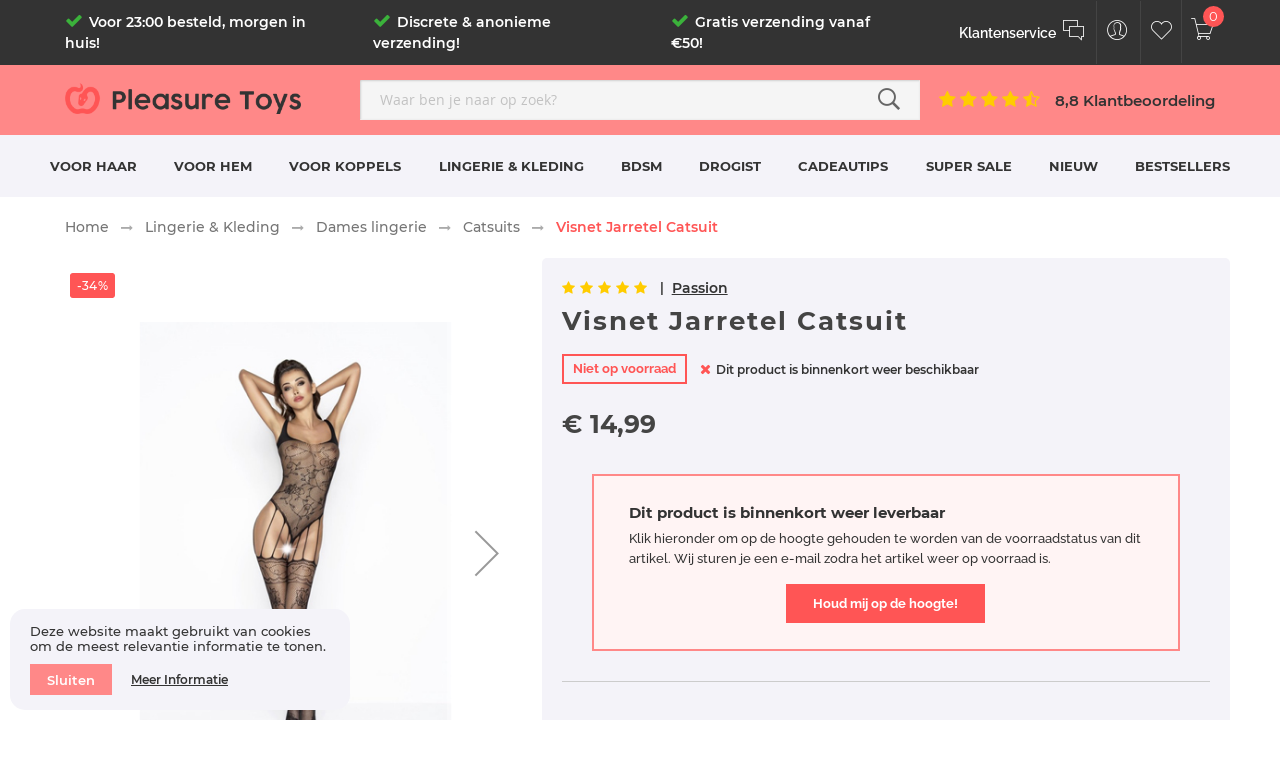

--- FILE ---
content_type: text/html; charset=UTF-8
request_url: https://pleasuretoys.nl/lingerie-kleding/dames-lingerie/catsuits/passion-visnet-jarretel-catsuit-29642
body_size: 37408
content:
<!doctype html>
<html lang="nl">
    <head prefix="og: http://ogp.me/ns# fb: http://ogp.me/ns/fb# product: http://ogp.me/ns/product#">
        <script>
    var BASE_URL = 'https://pleasuretoys.nl/';
    var require = {
        "baseUrl": "https://pleasuretoys.nl/static/frontend/PleasureToys/pleasureTheme/nl_NL"
    };
</script>
        <meta charset="utf-8"/>
<meta name="title" content="Visnet Jarretel Catsuit kopen? ❤️ PleasureToys.nl"/>
<meta name="description" content="Bestel Visnet Jarretel Catsuit goedkoop, anoniem &amp; snel! ✔ PleasureToys.nl ✔ Nergens anders goedoper! ✔ Discrete &amp; anonieme verzending!"/>
<meta name="keywords" content="Visnet Jarretel Catsuit"/>
<meta name="robots" content="INDEX,FOLLOW"/>
<meta name="viewport" content="width=device-width, initial-scale=1, maximum-scale=5.0, user-scalable=yes"/>
<meta name="format-detection" content="telephone=no"/>
<title>Visnet Jarretel Catsuit kopen? ❤️ PleasureToys.nl</title>
<link  rel="stylesheet" type="text/css"  media="all" href="https://pleasuretoys.nl/static/_cache/merged/221f82110a574e383952c5de57fd4b74.min.css" />
<link  rel="stylesheet" type="text/css"  media="screen and (min-width: 768px)" href="https://pleasuretoys.nl/static/frontend/PleasureToys/pleasureTheme/nl_NL/css/styles-l.min.css" />
<link  rel="stylesheet" type="text/css"  media="print" href="https://pleasuretoys.nl/static/frontend/PleasureToys/pleasureTheme/nl_NL/css/print.min.css" />
<script  type="text/javascript"  src="https://pleasuretoys.nl/static/frontend/PleasureToys/pleasureTheme/nl_NL/requirejs/require.min.js"></script>
<script  type="text/javascript"  src="https://pleasuretoys.nl/static/frontend/PleasureToys/pleasureTheme/nl_NL/requirejs-min-resolver.min.js"></script>
<script  type="text/javascript"  src="https://pleasuretoys.nl/static/frontend/PleasureToys/pleasureTheme/nl_NL/mage/requirejs/mixins.min.js"></script>
<script  type="text/javascript"  src="https://pleasuretoys.nl/static/frontend/PleasureToys/pleasureTheme/nl_NL/magepack/requirejs-config-common.min.js"></script>
<script  type="text/javascript"  src="https://pleasuretoys.nl/static/frontend/PleasureToys/pleasureTheme/nl_NL/magepack/requirejs-config-product.min.js"></script>
<script  type="text/javascript"  src="https://pleasuretoys.nl/static/frontend/PleasureToys/pleasureTheme/nl_NL/requirejs-config.min.js"></script>
<script  type="text/javascript"  src="https://pleasuretoys.nl/static/frontend/PleasureToys/pleasureTheme/nl_NL/mage/polyfill.min.js"></script>
<script  type="text/javascript"  src="https://pleasuretoys.nl/static/frontend/PleasureToys/pleasureTheme/nl_NL/Smile_ElasticsuiteTracker/js/tracking.min.js"></script>
<link rel="preload" as="font" crossorigin="anonymous" href="https://pleasuretoys.nl/static/frontend/PleasureToys/pleasureTheme/nl_NL/font/pe-icon-stroke/fonts/Pe-icon-7-stroke.woff" />
<link rel="preload" as="font" crossorigin="anonymous" href="https://pleasuretoys.nl/static/frontend/PleasureToys/pleasureTheme/nl_NL/font/webfont/fonts/Simple-Line-Icons.woff" />
<link rel="preload" as="font" crossorigin="anonymous" href="https://pleasuretoys.nl/static/frontend/PleasureToys/pleasureTheme/nl_NL/font/fontawesome/fonts/fontawesome-webfont.woff2" />
<link rel="preload" as="font" crossorigin="anonymous" href="https://pleasuretoys.nl/static/frontend/PleasureToys/pleasureTheme/nl_NL/fonts/opensans/regular/opensans-400.woff2" />
<link rel="preload" as="font" crossorigin="anonymous" href="https://pleasuretoys.nl/static/frontend/PleasureToys/pleasureTheme/nl_NL/fonts/Blank-Theme-Icons/Blank-Theme-Icons.woff2" />
<link  rel="canonical" href="https://pleasuretoys.nl/passion-visnet-jarretel-catsuit-29642" />
<link  rel="icon" type="image/x-icon" href="https://pleasuretoys.nl/media/favicon/stores/1/Favicon.png" />
<link  rel="shortcut icon" type="image/x-icon" href="https://pleasuretoys.nl/media/favicon/stores/1/Favicon.png" />
<link rel="apple-touch-icon" sizes="152x152" href="https://pleasuretoys.nl/media/pleasureimage/favicon/apple-touch-icon.png">
<link rel="icon" type="image/png" sizes="32x32" href="https://pleasuretoys.nl/media/pleasureimage/favicon/favicon-32x32.png">
<link rel="icon" type="image/png" sizes="16x16" href="https://pleasuretoys.nl/media/pleasureimage/favicon/favicon-16x16.png">
<link rel="mask-icon" href="https://pleasuretoys.nl/media/pleasureimage/favicon/safari-pinned-tab.svg" color="#ff5555">
<link rel="shortcut icon" href="https://pleasuretoys.nl/media/pleasureimage/favicon/favicon.ico">
<meta name="theme-color" content="#1d1d1b">
<link rel="preconnect" href="https://www.googletagmanager.com">
<link rel="preconnect" href="https://www.google-analytics.com">
<link rel="preconnect" href="https://www.google.com">
<link rel="preconnect" href="https://www.gstatic.com">
<link rel="preconnect" href="https://www.googleadservices.com">
<meta property="og:locale" content="nl_NL">
<meta property="og:site_name" content="PleasureToys.nl">
<!-- Product Structured Data by Mageplaza SEO--><script type="application/ld+json">{
    "@context": "http:\/\/schema.org\/",
    "@type": "Product",
    "name": "Visnet Jarretel Catsuit",
    "description": "ProductbeschrijvingJarretel lookNetstofOpen designGebloemd motiefVisnet catsuit met gebloemd motief en jarretelbandjes look. Het open design en doorzichtige stof maken het tot een sexy geheel.KleurZwartMerkPassionMaten & SpecificatiesKleding EigenschappenMaatvoeringValt normaalPasvormNauwsluitendMotiefEffenWastemperatuurHandwasEigenschappenRekbaarJaSpecificatiesMateriaal80% Polyester, 20% ElastaanSKU5908305929642Artikel nummerBS034-blackGewicht56 gramVerpakking21x15x3 cmLand van herkomstItali\u00ebBezorgen & Retouren{{widget type=\"Magento\\Cms\\Block\\Widget\\Block\" template=\"widget\/static_block\/default.phtml\" block_id=\"80\" type_name=\"CMS Static Block\"}}",
    "sku": "5908305929642",
    "url": "https:\/\/pleasuretoys.nl\/passion-visnet-jarretel-catsuit-29642",
    "image": "https:\/\/pleasuretoys.nl\/pub\/media\/catalog\/product\/v\/i\/visnet-jarretel-catsuit-zwart-one-size-s-l-34-40-21x15x3-base_1.jpg",
    "offers": {
        "@type": "Offer",
        "priceCurrency": "EUR",
        "price": 14.99,
        "itemOffered": 0,
        "availability": "http:\/\/schema.org\/OutOfStock",
        "url": "https:\/\/pleasuretoys.nl\/passion-visnet-jarretel-catsuit-29642",
        "priceValidUntil": "2024-06-07 00:00:00"
    },
    "gtin13": "5908305929642",
    "brand": {
        "@type": "Thing",
        "name": "Passion"
    },
    "review": [
        {
            "@type": "Review",
            "author": "Anoniem"
        }
    ],
    "aggregateRating": {
        "@type": "AggregateRating",
        "bestRating": 100,
        "worstRating": 0,
        "ratingValue": "100",
        "reviewCount": "1"
    }
}</script>        
<!-- Google Tag Manager by MagePal -->
<script type="text/javascript">
    window.dataLayer = window.dataLayer || [];

</script>

<script type="text/x-magento-init">
    {
        "*": {
            "magepalGtmDatalayer": {
                "isCookieRestrictionModeEnabled": 1,
                "currentWebsite": 1,
                "cookieName": "user_allowed_save_cookie",
                "dataLayer": "dataLayer",
                "accountId": "GTM-NFJ3VJS",
                "data": [{"ecommerce":{"currencyCode":"EUR"},"pageType":"catalog_product_view","list":"detail"},{"event":"productPage","product":{"id":"79028","sku":"5908305929642","parent_sku":"5908305929642","product_type":"simple","name":"Visnet Jarretel Catsuit","price":12.39,"attribute_set_id":"4","path":"Lingerie & Kleding > Dames lingerie > Catsuits > Visnet Jarretel Catsuit","category":"Catsuits","image_url":"https:\/\/pleasuretoys.nl\/media\/catalog\/product\/v\/i\/visnet-jarretel-catsuit-zwart-one-size-s-l-34-40-21x15x3-base_1.jpg"}}],
                "isGdprEnabled": 0,
                "gdprOption": 0,
                "addJsInHeader": 0,
                "containerCode": ""
            }
        }
    }
</script>
<!-- End Google Tag Manager by MagePal -->

<link rel="prefetch" as="script" href="https://pleasuretoys.nl/static/frontend/PleasureToys/pleasureTheme/nl_NL/magepack/bundle-common.min.js"/>

<link rel="prefetch" as="script" href="https://pleasuretoys.nl/static/frontend/PleasureToys/pleasureTheme/nl_NL/magepack/bundle-product.min.js"/>

<script type="text/javascript">
require(['jquery','magiccart/slick','alothemes',]);
</script>

<meta property="og:type" content="product" />
<meta property="og:title"
      content="Visnet Jarretel Catsuit" />
<meta property="og:image"
      content="https://pleasuretoys.nl/media/catalog/product/cache/be447e4ee3be03dc8f2677ce410a77e6/v/i/visnet-jarretel-catsuit-zwart-one-size-s-l-34-40-21x15x3-base_1.jpg" />
<meta property="og:description"
      content="Bestel Visnet Jarretel Catsuit goedkoop, anoniem & snel! ✔ PleasureToys.nl ✔ Nergens anders goedoper! ✔ Discrete & anonieme verzending!" />
<meta property="og:url" content="https://pleasuretoys.nl/passion-visnet-jarretel-catsuit-29642" />
    <meta property="product:price:amount" content="14.99"/>
    <meta property="product:price:currency"
      content="EUR"/>
    </head>
    <body data-container="body"
          data-mage-init='{"loaderAjax": {}, "loader": { "icon": "https://pleasuretoys.nl/static/frontend/PleasureToys/pleasureTheme/nl_NL/images/loader-2.gif"}}'
        class="catalog-product-view product-passion-visnet-jarretel-catsuit-29642 categorypath-lingerie-kleding-dames-lingerie-catsuits category-catsuits page-layout-1column">
        
<!-- Google Tag Manager by MagePal -->
<noscript><iframe src="//www.googletagmanager.com/ns.html?id=GTM-NFJ3VJS"
height="0" width="0" style="display:none;visibility:hidden"></iframe></noscript>
<!-- End Google Tag Manager by MagePal -->

<script type="text/x-magento-init">
{
    "*": {
        "tigren/ajaxsuite"    : {"ajaxSuite":{"enabled":true,"popupTTL":null,"animation":"slide_right","backgroundColor":"#f4f3f9","headerSuccessColor":"#fff","headerErrorColor":"#fff","headerTextColor":"#fff","buttonTextColor":"#fff","buttonBackgroundColor":"#3bb23b"}}    }
}

</script><script type="text/x-magento-init">
{
    "*": {
        "tigren/ajaxToCart" : {"ajaxSuite":{"enabled":true,"popupTTL":null,"animation":"slide_right","backgroundColor":"#f4f3f9","headerSuccessColor":"#fff","headerErrorColor":"#fff","headerTextColor":"#fff","buttonTextColor":"#fff","buttonBackgroundColor":"#3bb23b"},"ajaxCart":{"addToCartUrl":"https:\/\/pleasuretoys.nl\/ajaxcart\/cart\/showPopup\/","addToCartInWishlistUrl":"https:\/\/pleasuretoys.nl\/ajaxcart\/wishlist\/showPopup\/","checkoutCartUrl":"https:\/\/pleasuretoys.nl\/checkout\/cart\/add\/","wishlistAddToCartUrl":"https:\/\/pleasuretoys.nl\/wishlist\/index\/cart\/","addToCartButtonSelector":"button.tocart"}}    }
}
</script>
<script>
    window.ajaxCartLoaderOptions = {"icon":"https:\/\/pleasuretoys.nl\/static\/frontend\/PleasureToys\/pleasureTheme\/nl_NL\/images\/loader-1.gif","texts":{"loaderText":"Bezig met laden...","imgAlt":"Bezig met laden..."}};
</script>
<script type="text/x-magento-init">
    {
        "*": {
            "mage/cookies": {
                "expires": null,
                "path": "\u002F",
                "domain": ".pleasuretoys.nl",
                "secure": false,
                "lifetime": "2678400"
            }
        }
    }
</script>
    <noscript>
        <div class="message global noscript">
            <div class="content">
                <p>
                    <strong>JavaScript lijkt te zijn uitgeschakeld in uw browser.</strong>
                    <span>Voor de beste gebruikerservaring, zorg ervoor dat javascript ingeschakeld is voor uw browser.</span>
                </p>
            </div>
        </div>
    </noscript>
    <div role="alertdialog"
         tabindex="-1"
         class="message global cookie"
         id="notice-cookie-block"
         style="display: none;">
        <div role="document" class="content" tabindex="0">
            <p>
                <span>Deze website maakt gebruikt van cookies om de meest relevantie informatie te tonen.</span>
            </p>
            <div class="actions">
                <button id="btn-cookie-allow" class="action allow primary">
                    <span>Sluiten</span>
                </button>
                <button id="btn-cookie-allow-info" class="action allow primary">
                    <span>
                        <a href="https://pleasuretoys.nl/klantenservice/veiligheid/cookie-beleid">Meer informatie</a>
                    </span>
                </button>
            </div>
        </div>
    </div>
    <script type="text/x-magento-init">
        {
            "#notice-cookie-block": {
                "cookieNotices": {
                    "cookieAllowButtonSelector": "#btn-cookie-allow",
                    "cookieName": "user_allowed_save_cookie",
                    "cookieValue": {"1":1},
                    "cookieLifetime": 31536000,
                    "noCookiesUrl": "https\u003A\u002F\u002Fpleasuretoys.nl\u002Fcookie\u002Findex\u002FnoCookies\u002F"
                }
            }
        }
    </script>

<script>
    window.cookiesConfig = window.cookiesConfig || {};
    window.cookiesConfig.secure = false;
</script>
<script>
    require.config({
        map: {
            '*': {
                wysiwygAdapter: 'mage/adminhtml/wysiwyg/tiny_mce/tinymce4Adapter'
            }
        }
    });
</script>
<div class="page-wrapper"><header class="page-header alothemes header ptheader">
    <div class="header-top ptheader-top header-sticker">
        <div class="container">
            <div class="row">
                <div class="top-left col-xs-0 col-sm-0 col-md-9 col-lg-9">
                    <span data-action="toggle-nav" class="action nav-toggle"><em>Menu</em></span>
                    <span class="header-speerpunten">
                        <div class="item">
                            <em class="fa fa-check speerpunten-icon"></em>
                            <span class="speerpunten-tekst">
                                <a href="https://pleasuretoys.nl/klantenservice/verzending/levertijd">Voor 23:00 besteld, morgen in huis!</a>
                            </span>
                        </div>
                        <div class="item">
                            <em class="fa fa-check speerpunten-icon"></em>
                            <span class="speerpunten-tekst">
                                <a href="https://pleasuretoys.nl/klantenservice/discretie/discrete-verzending">Discrete & anonieme verzending!</a>
                            </span>
                        </div>
                        <div class="item">
                            <em class="fa fa-check speerpunten-icon"></em>
                            <span class="speerpunten-tekst">
                                <a href="https://pleasuretoys.nl/klantenservice/verzending/verzendkosten">Gratis verzending vanaf €50!</a>
                            </span>
                        </div>
                    </span>
                </div>
                <div class="top-right col-xs-12 col-sm-12 col-md-3 col-lg-3">
                    <div class="top-header-logo">
                        <a href="https://pleasuretoys.nl/" title="PleasureToys.nl Logo" aria-label="store logo">
                            <img src="https://pleasuretoys.nl/media/pleasureimage/logo/pt-logo-wit.png" title="PleasureToys.nl Logo" alt="PleasureToys.nl Logo" loading="lazy" class="cls-img" width="243" height="32" onload="this.style.opacity=1">
                        </a>
                    </div>
                    <div class="top-header-logo-mobile" style="display: none;">
                        <a href="https://pleasuretoys.nl/" title="PleasureToys.nl Logo" aria-label="store logo">
                            <img src="https://pleasuretoys.nl/media/pleasureimage/logo/pt-logo-small.png" title="PleasureToys.nl Logo" alt="PleasureToys.nl Logo" loading="lazy" class="cls-img" width="42" height="38" onload="this.style.opacity=1">
                        </a>
                    </div>
                    <div class="header-setting">
                        <div class="top-links">
                             <ul class="header links"><li class="ptheader-klantenservice">
    <a href="https://pleasuretoys.nl/klantenservice" aria-label="Klantenservice"><span class="klantenservice-label">Klantenservice</span><span class="pe-7s-chat icons"></span></a>
</li>
<li class="authorization-link ptheader-login" data-label="of">
    <a aria-label="Customer Menu Toggle" href="https://pleasuretoys.nl/customer/account/login/referer/aHR0cHM6Ly9wbGVhc3VyZXRveXMubmwvbGluZ2VyaWUta2xlZGluZy9kYW1lcy1saW5nZXJpZS9jYXRzdWl0cy9wYXNzaW9uLXZpc25ldC1qYXJyZXRlbC1jYXRzdWl0LTI5NjQy/"><span class="pe-7s-user icons"></span></a>
</li>
<li class="ptheader-wishlist">
    <a href="https://pleasuretoys.nl/wishlist" aria-label="Customer Wishlist"><span class="pe-7s-like icons"></span></a>
</li>
</ul>                        </div>
                    </div>
                    <div class="content-cart ptheader-minicart">
                        
<div data-block="minicart" class="minicart-wrapper">
    <a class="action showcart" href="https://pleasuretoys.nl/checkout/cart/"
       data-bind="scope: 'minicart_content'">
		<span class="pe-7s-cart icons">
            <!--<span class="text"></span-->
            <span class="counter qty empty"
                  data-bind="css: { empty: !!getCartParam('summary_count') == false && !isLoading() }, blockLoader: isLoading">
                <!-- ko if: getCartParam('summary_count') -->
                    <span class="counter-number"><!-- ko text: getCartParam('summary_count') --><!-- /ko --></span>
                <!-- /ko -->
                <!-- ko ifnot: getCartParam('summary_count') -->
                    <span class="counter-number">0</span>
                <!-- /ko -->
                <span class="counter-label">
    			item(s) -
                <!-- ko if: getCartParam('summary_count') -->
                    <!-- ko text: getCartParam('summary_count') --><!-- /ko -->
                    <!-- ko i18n: 'items' --><!-- /ko -->
                <!-- /ko -->
                </span>
            </span>
        </span>
    </a>
            <div class="block block-minicart empty"
             data-role="dropdownDialog"
             data-mage-init='{"dropdownDialog":{
                "appendTo":"[data-block=minicart]",
                "triggerTarget":".showcart",
                "timeout": "1000",
                "closeOnMouseLeave": false,
                "closeOnEscape": true,
                "triggerClass":"active",
                "parentClass":"active",
                "buttons":[]}}'>
            <div id="minicart-content-wrapper" data-bind="scope: 'minicart_content'">
                <!-- ko template: getTemplate() --><!-- /ko -->
            </div>
                    </div>
        <script>
        window.checkout = {"shoppingCartUrl":"https:\/\/pleasuretoys.nl\/checkout\/cart\/","checkoutUrl":"https:\/\/pleasuretoys.nl\/checkout\/","updateItemQtyUrl":"https:\/\/pleasuretoys.nl\/checkout\/sidebar\/updateItemQty\/","removeItemUrl":"https:\/\/pleasuretoys.nl\/checkout\/sidebar\/removeItem\/","imageTemplate":"Magento_Catalog\/product\/image_with_borders","baseUrl":"https:\/\/pleasuretoys.nl\/","minicartMaxItemsVisible":1,"websiteId":"1","maxItemsToDisplay":25,"storeId":"1","storeGroupId":"1","customerLoginUrl":"https:\/\/pleasuretoys.nl\/customer\/account\/login\/referer\/aHR0cHM6Ly9wbGVhc3VyZXRveXMubmwvbGluZ2VyaWUta2xlZGluZy9kYW1lcy1saW5nZXJpZS9jYXRzdWl0cy9wYXNzaW9uLXZpc25ldC1qYXJyZXRlbC1jYXRzdWl0LTI5NjQy\/","isRedirectRequired":false,"autocomplete":"off","captcha":{"user_login":{"isCaseSensitive":false,"imageHeight":50,"imageSrc":"","refreshUrl":"https:\/\/pleasuretoys.nl\/captcha\/refresh\/","isRequired":false,"timestamp":1765885569}}};
    </script>
    <script type="text/x-magento-init">
    {
        "[data-block='minicart']": {
            "Magento_Ui/js/core/app": {"components":{"minicart_content":{"children":{"subtotal.container":{"children":{"subtotal":{"children":{"subtotal.totals":{"config":{"display_cart_subtotal_incl_tax":1,"display_cart_subtotal_excl_tax":0,"template":"Magento_Tax\/checkout\/minicart\/subtotal\/totals"},"children":{"subtotal.totals.msrp":{"component":"Magento_Msrp\/js\/view\/checkout\/minicart\/subtotal\/totals","config":{"displayArea":"minicart-subtotal-hidden","template":"Magento_Msrp\/checkout\/minicart\/subtotal\/totals"}}},"component":"Magento_Tax\/js\/view\/checkout\/minicart\/subtotal\/totals"}},"component":"uiComponent","config":{"template":"Magento_Checkout\/minicart\/subtotal"}}},"component":"uiComponent","config":{"displayArea":"subtotalContainer"}},"item.renderer":{"component":"uiComponent","config":{"displayArea":"defaultRenderer","template":"Magento_Checkout\/minicart\/item\/default"},"children":{"item.image":{"component":"Magento_Catalog\/js\/view\/image","config":{"template":"Magento_Catalog\/product\/image","displayArea":"itemImage"}},"checkout.cart.item.price.sidebar":{"component":"uiComponent","config":{"template":"Magento_Checkout\/minicart\/item\/price","displayArea":"priceSidebar"}}}},"extra_info":{"component":"uiComponent","config":{"displayArea":"extraInfo"}},"promotion":{"component":"uiComponent","config":{"displayArea":"promotion"}}},"config":{"itemRenderer":{"default":"defaultRenderer","simple":"defaultRenderer","virtual":"defaultRenderer"},"template":"Magento_Checkout\/minicart\/content"},"component":"Magento_Checkout\/js\/view\/minicart"}},"types":[]}        },
        "*": {
            "Magento_Ui/js/block-loader": "https://pleasuretoys.nl/static/frontend/PleasureToys/pleasureTheme/nl_NL/images/loader-1.gif"
        }
    }
    </script>
</div>

                    </div>
                </div>
            </div>
        </div>
    </div>
<!--     <div class="ptheader-campaign">
        <div class="container">
            <div class="row">
                <div class="campaign-content">
                    <span class="campaign-label">Tot 75% Black Friday korting</span>
                    <span class="campaign-delimiter"><i class="fa fa-check" aria-hidden="true"></i></span>
                    <span class="campaign-code">Extra 10% Korting met code <a href="https://pleasuretoys.nl/checkout/cart">PLEASURE-BF23</a></span>
                </div>
            </div>
        </div>
    </div> -->
    <div class="ptheader-middle">
        <div class="container">
            <div class="row">
                <div class="middle-left col-md-3 col-lg-3">
                    <a href="https://pleasuretoys.nl/" title="PleasureToys.nl Logo" aria-label="store logo">
                        <img src="https://pleasuretoys.nl/media/pleasureimage/logo/pt-logo.png" title="PleasureToys.nl Logo" alt="PleasureToys.nl Logo" loading="lazy" class="cls-img" width="251" height="31" onload="this.style.opacity=1">
                    </a>
                </div>
                <div class="middle-middle col-xs-12 col-sm-7 col-md-5 col-lg-6">
                    <div class="header-setting content-seach">
                         <div class="search-area header-search">
                             
<div class="block block-search ptheader-minisearch">
    <div class="block block-content">
        <form class="form minisearch" id="search_mini_form" action="https://pleasuretoys.nl/catalogsearch/result/" method="get">
            <div class="field search">
                <div class="control">
                    <input id="search"
                           type="text"
                           name="q"
                           value=""
                           placeholder="Waar ben je naar op zoek?"
                           class="input-text"
                           maxlength="128"
                           role="combobox"
                           aria-haspopup="false"
                           aria-autocomplete="both"
                           aria-expanded="false"
                           autocomplete="off"
                           data-block="autocomplete-form"/>
                    <div class="actions">
                        <button type="submit" title="Zoeken" class="action search">
                          <span class="pe-7s-search icons"></span>
                        </button>
                    </div>
                    <div id="search_autocomplete" class="search-autocomplete"></div>
                                    </div>
            </div>
        </form>
    </div>
</div>
<script type="text/x-magento-init">
{
    "#search" :
    {
        "quickSearch" :
        {
            "formSelector":"#search_mini_form",
            "url":"https://pleasuretoys.nl/search/ajax/suggest/",
            "destinationSelector":"#search_autocomplete",
            "templates": {"term":{"title":"Search terms","template":"Smile_ElasticsuiteCore\/autocomplete\/term"},"product":{"title":"Producten","template":"Smile_ElasticsuiteCatalog\/autocomplete\/product"},"category":{"title":"Categorie\u00ebn","template":"Smile_ElasticsuiteCatalog\/autocomplete\/category"},"product_attribute":{"title":"Attributen","template":"Smile_ElasticsuiteCore\/autocomplete\/term","titleRenderer":"Smile_ElasticsuiteCatalog\/js\/autocomplete\/product-attribute"}},
            "priceFormat" : {"pattern":"\u20ac\u00a0%s","precision":2,"requiredPrecision":2,"decimalSymbol":",","groupSymbol":".","groupLength":3,"integerRequired":false},
            "minSearchLength" : 2        }
    }
}
</script>
                         </div>
                    </div>
                </div>
                <div class="middle-right col-sm-5 col-md-4 col-lg-3">
                    <a href="https://nl.trustpilot.com/review/pleasuretoys.nl" title="8,8 Klantbeoordeling" alt="8,8 Klantbeoordeling" target="_blank" rel="nofollow noopener noreferrer">
                        <span>
                            <em class="fa fa-star"></em><em class="fa fa-star"></em><em class="fa fa-star"></em><em class="fa fa-star"></em><em class="fa fa-star-half-o"></em>
                        </span>
                    </a>
                    <a href="https://nl.trustpilot.com/review/pleasuretoys.nl" title="8,8 Klantbeoordeling" alt="8,8 Klantbeoordeling" target="_blank" rel="nofollow noopener noreferrer">
                        <span>8,8 Klantbeoordeling</span>
                    </a>
                </div>
            </div>
        </div>
    </div>
    <div class="ptheader-bottom">
        <div class="container">
            <div class="row">
                <div class="header-menu">
                        <div class="sections nav-sections">
                <div class="section-items nav-sections-items"
             data-mage-init='{"tabs":{"openedState":"active"}}'>
                                            <div class="section-item-title nav-sections-item-title"
                     data-role="collapsible">
                    <a class="nav-sections-item-switch"
                       data-toggle="switch" href="#store.menu">
                        Menu                    </a>
                </div>
                <div class="section-item-content nav-sections-item-content"
                     id="store.menu"
                     data-role="content">
                    <nav class="navigation mean-nav navigation-mobile" role="navigation" data-action="navigation">
	<div class="mob-menu-title">
		<img onload="this.style.opacity=1" style="display: inline-block;" width="34" height="31" class="cls-img" src="https://pleasuretoys.nl/media/pleasureimage/logo/pt-logo-small.png" title="PleasureToys.nl Logo" alt="PleasureToys.nl Logo" />
		<span class="mob-menu-label">Waar ben je naar op zoek?</span>
		<span data-action="toggle-nav" class="mob-menu-close"><i class="fa fa-times" aria-hidden="true"></i></span>
	</div>
	<ul class="nav-mobile" data-mage-init='{"menu":{"responsive":true, "expanded":true, "position":{"my":"left top","at":"left bottom"}}}'>
		<li class="level0 category-item level-top cat nav-1  hasChild parent"><a class="level-top" href="https://pleasuretoys.nl/voor-haar"><span>Voor Haar</span><span class="boder-menu"></span></a><ul class="submenu"><li class="level1 category-item nav-1-1 "><a href="https://pleasuretoys.nl/voor-haar/vibrators"><span>Vibrators</span></a><ul class="level1 submenu"><li class="level2 category-item nav-1-1-1"><a href="https://pleasuretoys.nl/voor-haar/vibrators/normale-vibrators"><span>Normale Vibrators</span></a>
</li><li class="level2 category-item nav-1-1-2"><a href="https://pleasuretoys.nl/voor-haar/vibrators/realistische-vibrators"><span>Realistische Vibrators</span></a>
</li><li class="level2 category-item nav-1-1-3"><a href="https://pleasuretoys.nl/voor-haar/vibrators/g-spot-vibrators"><span>G-Spot Vibrators</span></a>
</li><li class="level2 category-item nav-1-1-4"><a href="https://pleasuretoys.nl/voor-haar/vibrators/bullet-vibrators"><span>Bullet Vibrators</span></a>
</li><li class="level2 category-item nav-1-1-5"><a href="https://pleasuretoys.nl/voor-haar/vibrators/wand-vibrators"><span>Wand Vibrators</span></a>
</li><li class="level2 category-item nav-1-1-6"><a href="https://pleasuretoys.nl/voor-haar/vibrators/anale-vibrators"><span>Anale Vibrators</span></a>
</li><li class="level2 category-item nav-1-1-7"><a href="https://pleasuretoys.nl/voor-haar/vibrators/clitoris-vibrators"><span>Clitoris Vibrators</span></a>
</li><li class="level2 category-item nav-1-1-8"><a href="https://pleasuretoys.nl/voor-haar/vibrators/siliconen-vibrators"><span>Siliconen Vibrators</span></a>
</li><li class="level2 category-item nav-1-1-9"><a href="https://pleasuretoys.nl/voor-haar/vibrators/mini-vibrators"><span>Mini Vibrators</span></a>
</li><li class="level2 category-item nav-1-1-10"><a href="https://pleasuretoys.nl/voor-haar/vibrators/tarzan-vibrators"><span>Tarzan Vibrators</span></a>
</li><li class="level2 category-item nav-1-1-11"><a href="https://pleasuretoys.nl/voor-haar/vibrators/waterdichte-vibrators"><span>Waterdichte Vibrators</span></a>
</li><li class="level2 category-item nav-1-1-12"><a href="https://pleasuretoys.nl/voor-haar/vibrators/grote-vibrators"><span>Grote Vibrators</span></a>
</li><li class="level2 category-item nav-1-1-13"><a href="https://pleasuretoys.nl/voor-haar/vibrators/afstandbestuurbare-vibrators"><span>Afstandbestuurbare Vibrators</span></a>
</li><li class="level2 category-item nav-1-1-14"><a href="https://pleasuretoys.nl/voor-haar/vibrators/wand-vibrators-opzetstukken"><span>Wand Vibrators Opzetstukken</span></a>
</li><li class="level2 category-item nav-1-1-15"><a href="https://pleasuretoys.nl/voor-haar/vibrators/alle-vibrators"><span>Alle Vibrators</span></a>
</li></ul></li><li class="level1 category-item nav-1-2 "><a href="https://pleasuretoys.nl/voor-haar/dildo-s"><span>Dildo's</span></a><ul class="level1 submenu"><li class="level2 category-item nav-1-2-1"><a href="https://pleasuretoys.nl/voor-haar/dildo-s/realistische-dildo-s"><span>Realistische Dildo's</span></a>
</li><li class="level2 category-item nav-1-2-2"><a href="https://pleasuretoys.nl/voor-haar/dildo-s/kleine-dildo-s"><span>Kleine Dildo's</span></a>
</li><li class="level2 category-item nav-1-2-3"><a href="https://pleasuretoys.nl/voor-haar/dildo-s/grote-dildo-s"><span>Grote Dildo's</span></a>
</li><li class="level2 category-item nav-1-2-4"><a href="https://pleasuretoys.nl/voor-haar/dildo-s/anale-dildo-s"><span>Anale Dildo's</span></a>
</li><li class="level2 category-item nav-1-2-5"><a href="https://pleasuretoys.nl/voor-haar/dildo-s/dubbele-dildo-s"><span>Dubbele Dildo's</span></a>
</li><li class="level2 category-item nav-1-2-6"><a href="https://pleasuretoys.nl/voor-haar/dildo-s/glazen-dildo-s"><span>Glazen Dildo's</span></a>
</li><li class="level2 category-item nav-1-2-7"><a href="https://pleasuretoys.nl/voor-haar/dildo-s/metalen-dildo-s"><span>Metalen Dildo's</span></a>
</li><li class="level2 category-item nav-1-2-8"><a href="https://pleasuretoys.nl/voor-haar/dildo-s/dildo-s-met-zuignap"><span>Dildo's met Zuignap</span></a>
</li><li class="level2 category-item nav-1-2-9"><a href="https://pleasuretoys.nl/voor-haar/dildo-s/spuitende-dildo-s"><span>Spuitende Dildo's</span></a>
</li><li class="level2 category-item nav-1-2-10"><a href="https://pleasuretoys.nl/voor-haar/dildo-s/opblaasbare-dildo-s"><span>Opblaasbare Dildo's</span></a>
</li><li class="level2 category-item nav-1-2-11"><a href="https://pleasuretoys.nl/voor-haar/dildo-s/voorbinddildo-s"><span>Voorbinddildo's</span></a>
</li><li class="level2 category-item nav-1-2-12"><a href="https://pleasuretoys.nl/voor-haar/dildo-s/alle-dildo-s"><span>Alle Dildo's</span></a>
</li></ul></li><li class="level1 category-item nav-1-3 "><a href="https://pleasuretoys.nl/voor-haar/anale-toys"><span>Anale Toys</span></a><ul class="level1 submenu"><li class="level2 category-item nav-1-3-1"><a href="https://pleasuretoys.nl/voor-haar/anale-toys/normale-buttplugs"><span>Normale Buttplugs</span></a>
</li><li class="level2 category-item nav-1-3-2"><a href="https://pleasuretoys.nl/voor-haar/anale-toys/vibrerende-buttplugs"><span>Vibrerende Buttplugs</span></a>
</li><li class="level2 category-item nav-1-3-3"><a href="https://pleasuretoys.nl/voor-haar/anale-toys/metalen-buttplugs"><span>Metalen Buttplugs</span></a>
</li><li class="level2 category-item nav-1-3-4"><a href="https://pleasuretoys.nl/voor-haar/anale-toys/grote-buttplugs"><span>Grote Buttplugs</span></a>
</li><li class="level2 category-item nav-1-3-5"><a href="https://pleasuretoys.nl/voor-haar/anale-toys/buttplug-sets"><span>Buttplug Sets</span></a>
</li><li class="level2 category-item nav-1-3-6"><a href="https://pleasuretoys.nl/voor-haar/anale-toys/buttplugs-met-diamant"><span>Buttplugs met Diamant</span></a>
</li><li class="level2 category-item nav-1-3-7"><a href="https://pleasuretoys.nl/voor-haar/anale-toys/buttplugs-met-staart"><span>Buttplugs met Staart</span></a>
</li><li class="level2 category-item nav-1-3-8"><a href="https://pleasuretoys.nl/voor-haar/anale-toys/glazen-buttplugs"><span>Glazen Buttplugs</span></a>
</li><li class="level2 category-item nav-1-3-9"><a href="https://pleasuretoys.nl/voor-haar/anale-toys/opblaasbare-buttplugs"><span>Opblaasbare Buttplugs</span></a>
</li><li class="level2 category-item nav-1-3-10"><a href="https://pleasuretoys.nl/voor-haar/anale-toys/anaal-kettingen"><span>Anaal Kettingen</span></a>
</li><li class="level2 category-item nav-1-3-11"><a href="https://pleasuretoys.nl/voor-haar/anale-toys/alle-anale-toys"><span>Alle Anale Toys</span></a>
</li></ul></li><li class="level1 category-item nav-1-4 "><a href="https://pleasuretoys.nl/voor-haar/eitjes-balletjes"><span>Eitjes & Balletjes</span></a><ul class="level1 submenu"><li class="level2 category-item nav-1-4-1"><a href="https://pleasuretoys.nl/voor-haar/eitjes-balletjes/vagina-balletjes"><span>Vagina Balletjes</span></a>
</li><li class="level2 category-item nav-1-4-2"><a href="https://pleasuretoys.nl/voor-haar/eitjes-balletjes/vibrerende-eitjes"><span>Vibrerende Eitjes</span></a>
</li><li class="level2 category-item nav-1-4-3"><a href="https://pleasuretoys.nl/voor-haar/eitjes-balletjes/eitjes-met-afstandsbedieng"><span>Eitjes met Afstandsbedieng</span></a>
</li><li class="level2 category-item nav-1-4-4"><a href="https://pleasuretoys.nl/voor-haar/eitjes-balletjes/kegel-ballen"><span>Kegel Ballen</span></a>
</li><li class="level2 category-item nav-1-4-5"><a href="https://pleasuretoys.nl/voor-haar/eitjes-balletjes/ben-wa-ballen"><span>Ben Wa Ballen</span></a>
</li><li class="level2 category-item nav-1-4-6"><a href="https://pleasuretoys.nl/voor-haar/eitjes-balletjes/vingerspeeltjes"><span>Vingerspeeltjes</span></a>
</li><li class="level2 category-item nav-1-4-7"><a href="https://pleasuretoys.nl/voor-haar/eitjes-balletjes/vibrerende-slipjes"><span>Vibrerende Slipjes</span></a>
</li><li class="level2 category-item nav-1-4-8"><a href="https://pleasuretoys.nl/voor-haar/eitjes-balletjes/alle-eitjes-balletjes"><span>Alle Eitjes & Balletjes</span></a>
</li></ul></li><li class="level1 category-item nav-1-5 "><a href="https://pleasuretoys.nl/voor-haar/tepel-toys"><span>Tepel Toys</span></a><ul class="level1 submenu"><li class="level2 category-item nav-1-5-1"><a href="https://pleasuretoys.nl/voor-haar/tepel-toys/tepel-klemmen"><span>Tepel Klemmen</span></a>
</li><li class="level2 category-item nav-1-5-2"><a href="https://pleasuretoys.nl/voor-haar/tepel-toys/tepel-zuigers"><span>Tepel Zuigers</span></a>
</li><li class="level2 category-item nav-1-5-3"><a href="https://pleasuretoys.nl/voor-haar/tepel-toys/borstpompen"><span>Borstpompen</span></a>
</li><li class="level2 category-item nav-1-5-4"><a href="https://pleasuretoys.nl/voor-haar/tepel-toys/ben-wa-balletjes"><span>Ben-Wa Balletjes</span></a>
</li><li class="level2 category-item nav-1-5-5"><a href="https://pleasuretoys.nl/voor-haar/tepel-toys/alle-tepel-toys"><span>Alle Tepel Toys</span></a>
</li></ul></li><li class="level1 category-item nav-1-6 "><a href="https://pleasuretoys.nl/voor-haar/drogist-voor-vrouwen"><span>Drogist voor Vrouwen</span></a><ul class="level1 submenu"><li class="level2 category-item nav-1-6-1"><a href="https://pleasuretoys.nl/voor-haar/drogist-voor-vrouwen/glijmiddel"><span>Glijmiddel</span></a>
</li><li class="level2 category-item nav-1-6-2"><a href="https://pleasuretoys.nl/voor-haar/drogist-voor-vrouwen/lustopwekkers"><span>Lustopwekkers</span></a>
</li><li class="level2 category-item nav-1-6-3"><a href="https://pleasuretoys.nl/voor-haar/drogist-voor-vrouwen/massage-olie"><span>Massage Olie</span></a>
</li><li class="level2 category-item nav-1-6-4"><a href="https://pleasuretoys.nl/voor-haar/drogist-voor-vrouwen/massage-kaarsen"><span>Massage Kaarsen</span></a>
</li><li class="level2 category-item nav-1-6-5"><a href="https://pleasuretoys.nl/voor-haar/drogist-voor-vrouwen/parfum-feromonen"><span>Parfum & Feromonen</span></a>
</li><li class="level2 category-item nav-1-6-6"><a href="https://pleasuretoys.nl/voor-haar/drogist-voor-vrouwen/alle-drogist-voor-vrouwen"><span>Alle Drogist voor Vrouwen</span></a>
</li></ul></li><li class="level1 category-item nav-1-7 "><a href="https://pleasuretoys.nl/voor-haar/verzorging"><span>Verzorging</span></a><ul class="level1 submenu"><li class="level2 category-item nav-1-7-1"><a href="https://pleasuretoys.nl/voor-haar/verzorging/intieme-douches"><span>Intieme Douches</span></a>
</li><li class="level2 category-item nav-1-7-2"><a href="https://pleasuretoys.nl/voor-haar/verzorging/tampons"><span>Tampons</span></a>
</li><li class="level2 category-item nav-1-7-3"><a href="https://pleasuretoys.nl/voor-haar/verzorging/verstrakkende-gel"><span>Verstrakkende Gel</span></a>
</li><li class="level2 category-item nav-1-7-4"><a href="https://pleasuretoys.nl/voor-haar/verzorging/scheren-ontharing"><span>Scheren & Ontharing</span></a>
</li><li class="level2 category-item nav-1-7-5"><a href="https://pleasuretoys.nl/voor-haar/verzorging/alle-verzorging"><span>Alle Verzorging</span></a>
</li></ul></li></ul></li>
<li class="level0 category-item level-top cat nav-2  hasChild parent"><a class="level-top" href="https://pleasuretoys.nl/voor-hem"><span>Voor Hem</span><span class="boder-menu"></span></a><ul class="submenu"><li class="level1 category-item nav-2-1 "><a href="https://pleasuretoys.nl/voor-hem/masturbators"><span>Masturbators</span></a><ul class="level1 submenu"><li class="level2 category-item nav-2-1-1"><a href="https://pleasuretoys.nl/voor-hem/masturbators/sleeve-masturbators"><span>Sleeve Masturbators</span></a>
</li><li class="level2 category-item nav-2-1-2"><a href="https://pleasuretoys.nl/voor-hem/masturbators/kunst-vagina-s"><span>Kunst Vagina's</span></a>
</li><li class="level2 category-item nav-2-1-3"><a href="https://pleasuretoys.nl/voor-hem/masturbators/elektrische-masturbators"><span>Elektrische Masturbators</span></a>
</li><li class="level2 category-item nav-2-1-4"><a href="https://pleasuretoys.nl/voor-hem/masturbators/anus-masturbators"><span>Anus Masturbators</span></a>
</li><li class="level2 category-item nav-2-1-5"><a href="https://pleasuretoys.nl/voor-hem/masturbators/mond-masturbators"><span>Mond Masturbators</span></a>
</li><li class="level2 category-item nav-2-1-6"><a href="https://pleasuretoys.nl/voor-hem/masturbators/mega-masturbators"><span>Mega Masturbators</span></a>
</li><li class="level2 category-item nav-2-1-7"><a href="https://pleasuretoys.nl/voor-hem/masturbators/pocket-pussy-s"><span>Pocket Pussy's</span></a>
</li><li class="level2 category-item nav-2-1-8"><a href="https://pleasuretoys.nl/voor-hem/masturbators/alle-masturbators"><span>Alle Masturbators</span></a>
</li></ul></li><li class="level1 category-item nav-2-2 "><a href="https://pleasuretoys.nl/voor-hem/buttpluggen"><span>Buttpluggen</span></a><ul class="level1 submenu"><li class="level2 category-item nav-2-2-1"><a href="https://pleasuretoys.nl/voor-hem/buttpluggen/normale-buttpluggen"><span>Normale Buttpluggen</span></a>
</li><li class="level2 category-item nav-2-2-2"><a href="https://pleasuretoys.nl/voor-hem/buttpluggen/vibrerende-buttpluggen"><span>Vibrerende Buttpluggen</span></a>
</li><li class="level2 category-item nav-2-2-3"><a href="https://pleasuretoys.nl/voor-hem/buttpluggen/metalen-buttpluggen"><span>Metalen Buttpluggen</span></a>
</li><li class="level2 category-item nav-2-2-4"><a href="https://pleasuretoys.nl/voor-hem/buttpluggen/grote-buttpluggen"><span>Grote Buttpluggen</span></a>
</li><li class="level2 category-item nav-2-2-5"><a href="https://pleasuretoys.nl/voor-hem/buttpluggen/buttplug-sets"><span>Buttplug Sets</span></a>
</li><li class="level2 category-item nav-2-2-6"><a href="https://pleasuretoys.nl/voor-hem/buttpluggen/buttpluggen-met-diamant"><span>Buttpluggen met Diamant</span></a>
</li><li class="level2 category-item nav-2-2-7"><a href="https://pleasuretoys.nl/voor-hem/buttpluggen/buttpluggen-met-staart"><span>Buttpluggen met Staart</span></a>
</li><li class="level2 category-item nav-2-2-8"><a href="https://pleasuretoys.nl/voor-hem/buttpluggen/glazen-buttpluggen"><span>Glazen Buttpluggen</span></a>
</li><li class="level2 category-item nav-2-2-9"><a href="https://pleasuretoys.nl/voor-hem/buttpluggen/holle-buttpluggen"><span>Holle Buttpluggen</span></a>
</li><li class="level2 category-item nav-2-2-10"><a href="https://pleasuretoys.nl/voor-hem/buttpluggen/opblaasbare-buttpluggen"><span>Opblaasbare Buttpluggen</span></a>
</li><li class="level2 category-item nav-2-2-11"><a href="https://pleasuretoys.nl/voor-hem/buttpluggen/anale-kettingen"><span>Anale Kettingen</span></a>
</li><li class="level2 category-item nav-2-2-12"><a href="https://pleasuretoys.nl/voor-hem/buttpluggen/alle-buttpluggen"><span>Alle Buttpluggen</span></a>
</li></ul></li><li class="level1 category-item nav-2-3 "><a href="https://pleasuretoys.nl/voor-hem/pompen-sleeves"><span>Pompen & Sleeves</span></a><ul class="level1 submenu"><li class="level2 category-item nav-2-3-1"><a href="https://pleasuretoys.nl/voor-hem/pompen-sleeves/penis-sleeves"><span>Penis Sleeves</span></a>
</li><li class="level2 category-item nav-2-3-2"><a href="https://pleasuretoys.nl/voor-hem/pompen-sleeves/sleeve-masturbators"><span>Sleeve Masturbators</span></a>
</li><li class="level2 category-item nav-2-3-3"><a href="https://pleasuretoys.nl/voor-hem/pompen-sleeves/penispompen"><span>Penispompen</span></a>
</li><li class="level2 category-item nav-2-3-4"><a href="https://pleasuretoys.nl/voor-hem/pompen-sleeves/hand-penispompen"><span>Hand Penispompen</span></a>
</li><li class="level2 category-item nav-2-3-5"><a href="https://pleasuretoys.nl/voor-hem/pompen-sleeves/vacuum-pompen"><span>Vacuüm Pompen</span></a>
</li><li class="level2 category-item nav-2-3-6"><a href="https://pleasuretoys.nl/voor-hem/pompen-sleeves/alle-pompen-sleeves"><span>Alle Pompen & Sleeves</span></a>
</li></ul></li><li class="level1 category-item nav-2-4 "><a href="https://pleasuretoys.nl/voor-hem/penisringen"><span>Penisringen</span></a><ul class="level1 submenu"><li class="level2 category-item nav-2-4-1"><a href="https://pleasuretoys.nl/voor-hem/penisringen/siliconen-penisringen"><span>Siliconen Penisringen</span></a>
</li><li class="level2 category-item nav-2-4-2"><a href="https://pleasuretoys.nl/voor-hem/penisringen/vibrerende-penisringen"><span>Vibrerende Penisringen</span></a>
</li><li class="level2 category-item nav-2-4-3"><a href="https://pleasuretoys.nl/voor-hem/penisringen/leren-penisringen"><span>Leren Penisringen</span></a>
</li><li class="level2 category-item nav-2-4-4"><a href="https://pleasuretoys.nl/voor-hem/penisringen/metalen-penisringen"><span>Metalen Penisringen</span></a>
</li><li class="level2 category-item nav-2-4-5"><a href="https://pleasuretoys.nl/voor-hem/penisringen/rubberen-penisringen"><span>Rubberen Penisringen</span></a>
</li><li class="level2 category-item nav-2-4-6"><a href="https://pleasuretoys.nl/voor-hem/penisringen/penisringen-sets"><span>Penisringen Sets</span></a>
</li><li class="level2 category-item nav-2-4-7"><a href="https://pleasuretoys.nl/voor-hem/penisringen/penisringen-met-buttplug"><span>Penisringen met buttplug</span></a>
</li><li class="level2 category-item nav-2-4-8"><a href="https://pleasuretoys.nl/voor-hem/penisringen/alle-penisringen"><span>Alle penisringen</span></a>
</li></ul></li><li class="level1 category-item nav-2-5 "><a href="https://pleasuretoys.nl/voor-hem/dildo-s-vibrators"><span>Dildo's & Vibrators</span></a><ul class="level1 submenu"><li class="level2 category-item nav-2-5-1"><a href="https://pleasuretoys.nl/voor-hem/dildo-s-vibrators/realistische-dildo-s"><span>Realistische Dildo's</span></a>
</li><li class="level2 category-item nav-2-5-2"><a href="https://pleasuretoys.nl/voor-hem/dildo-s-vibrators/anaal-dildo-s"><span>Anaal Dildo's</span></a>
</li><li class="level2 category-item nav-2-5-3"><a href="https://pleasuretoys.nl/voor-hem/dildo-s-vibrators/prostaat-dildo-s"><span>Prostaat Dildo's</span></a>
</li><li class="level2 category-item nav-2-5-4"><a href="https://pleasuretoys.nl/voor-hem/dildo-s-vibrators/prostaat-stimulators"><span>Prostaat Stimulators</span></a>
</li><li class="level2 category-item nav-2-5-5"><a href="https://pleasuretoys.nl/voor-hem/dildo-s-vibrators/prostaat-vibrators"><span>Prostaat Vibrators</span></a>
</li><li class="level2 category-item nav-2-5-6"><a href="https://pleasuretoys.nl/voor-hem/dildo-s-vibrators/anaal-vibrators"><span>Anaal Vibrators</span></a>
</li><li class="level2 category-item nav-2-5-7"><a href="https://pleasuretoys.nl/voor-hem/dildo-s-vibrators/alle-dildo-s-vibrators"><span>Alle Dildo's & Vibrators</span></a>
</li></ul></li><li class="level1 category-item nav-2-6 "><a href="https://pleasuretoys.nl/voor-hem/drogist-voor-mannen"><span>Drogist voor Mannen</span></a><ul class="level1 submenu"><li class="level2 category-item nav-2-6-1"><a href="https://pleasuretoys.nl/voor-hem/drogist-voor-mannen/condooms"><span>Condooms</span></a>
</li><li class="level2 category-item nav-2-6-2"><a href="https://pleasuretoys.nl/voor-hem/drogist-voor-mannen/erectie-pillen"><span>Erectie Pillen</span></a>
</li><li class="level2 category-item nav-2-6-3"><a href="https://pleasuretoys.nl/voor-hem/drogist-voor-mannen/libido-verhogers"><span>Libido Verhogers</span></a>
</li><li class="level2 category-item nav-2-6-4"><a href="https://pleasuretoys.nl/voor-hem/drogist-voor-mannen/glijmiddel"><span>Glijmiddel</span></a>
</li><li class="level2 category-item nav-2-6-5"><a href="https://pleasuretoys.nl/voor-hem/drogist-voor-mannen/erectie-cremes"><span>Erectie Crèmes</span></a>
</li><li class="level2 category-item nav-2-6-6"><a href="https://pleasuretoys.nl/voor-hem/drogist-voor-mannen/anaal-douches"><span>Anaal Douches</span></a>
</li><li class="level2 category-item nav-2-6-7"><a href="https://pleasuretoys.nl/voor-hem/drogist-voor-mannen/massage-olie"><span>Massage Olie</span></a>
</li><li class="level2 category-item nav-2-6-8"><a href="https://pleasuretoys.nl/voor-hem/drogist-voor-mannen/alle-drogist-voor-mannen"><span>Alle Drogist voor Mannen</span></a>
</li></ul></li><li class="level1 category-item nav-2-7 "><a href="https://pleasuretoys.nl/voor-hem/opblaaspoppen"><span>Opblaaspoppen</span></a><ul class="level1 submenu"><li class="level2 category-item nav-2-7-1"><a href="https://pleasuretoys.nl/voor-hem/opblaaspoppen/realistische-lichaamsdelen"><span>Realistische Lichaamsdelen</span></a>
</li><li class="level2 category-item nav-2-7-2"><a href="https://pleasuretoys.nl/voor-hem/opblaaspoppen/vrouwen-opblaaspoppen"><span>Vrouwen Opblaaspoppen</span></a>
</li><li class="level2 category-item nav-2-7-3"><a href="https://pleasuretoys.nl/voor-hem/opblaaspoppen/mannen-opblaaspoppen"><span>Mannen Opblaaspoppen</span></a>
</li><li class="level2 category-item nav-2-7-4"><a href="https://pleasuretoys.nl/voor-hem/opblaaspoppen/alle-opblaaspoppen"><span>Alle Opblaaspoppen</span></a>
</li></ul></li></ul></li>
<li class="level0 category-item level-top cat nav-3  hasChild parent"><a class="level-top" href="https://pleasuretoys.nl/voor-koppels"><span>Voor Koppels</span><span class="boder-menu"></span></a><ul class="submenu"><li class="level1 category-item nav-3-1 "><a href="https://pleasuretoys.nl/voor-koppels/toys-voor-koppels"><span>Toys voor Koppels</span></a><ul class="level1 submenu"><li class="level2 category-item nav-3-1-1"><a href="https://pleasuretoys.nl/voor-koppels/toys-voor-koppels/vibrerende-cockringen"><span>Vibrerende Cockringen</span></a>
</li><li class="level2 category-item nav-3-1-2"><a href="https://pleasuretoys.nl/voor-koppels/toys-voor-koppels/vibrerende-slips"><span>Vibrerende Slips</span></a>
</li><li class="level2 category-item nav-3-1-3"><a href="https://pleasuretoys.nl/voor-koppels/toys-voor-koppels/duo-vibrators"><span>Duo Vibrators</span></a>
</li><li class="level2 category-item nav-3-1-4"><a href="https://pleasuretoys.nl/voor-koppels/toys-voor-koppels/afstandbestuurbare-toys"><span>Afstandbestuurbare Toys</span></a>
</li><li class="level2 category-item nav-3-1-5"><a href="https://pleasuretoys.nl/voor-koppels/toys-voor-koppels/voorbinddildo-s"><span>Voorbinddildo's</span></a>
</li><li class="level2 category-item nav-3-1-6"><a href="https://pleasuretoys.nl/voor-koppels/toys-voor-koppels/alle-toys-voor-koppels"><span>Alle Toys voor Koppels</span></a>
</li></ul></li><li class="level1 category-item nav-3-2 "><a href="https://pleasuretoys.nl/voor-koppels/moodsetters-voorspel"><span>Moodsetters & Voorspel</span></a><ul class="level1 submenu"><li class="level2 category-item nav-3-2-1"><a href="https://pleasuretoys.nl/voor-koppels/moodsetters-voorspel/glijmiddel"><span>Glijmiddel</span></a>
</li><li class="level2 category-item nav-3-2-2"><a href="https://pleasuretoys.nl/voor-koppels/moodsetters-voorspel/massage-olie"><span>Massage Olie</span></a>
</li><li class="level2 category-item nav-3-2-3"><a href="https://pleasuretoys.nl/voor-koppels/moodsetters-voorspel/massage-kaarsen"><span>Massage Kaarsen</span></a>
</li><li class="level2 category-item nav-3-2-4"><a href="https://pleasuretoys.nl/voor-koppels/moodsetters-voorspel/lustopwekkers-voor-hem"><span>Lustopwekkers voor Hem</span></a>
</li><li class="level2 category-item nav-3-2-5"><a href="https://pleasuretoys.nl/voor-koppels/moodsetters-voorspel/lustopwekkers-voor-haar"><span>Lustopwekkers voor Haar</span></a>
</li><li class="level2 category-item nav-3-2-6"><a href="https://pleasuretoys.nl/voor-koppels/moodsetters-voorspel/alle-moodsetters-voorspel"><span>Alle Moodsetters & Voorspel</span></a>
</li></ul></li><li class="level1 category-item nav-3-3 "><a href="https://pleasuretoys.nl/voor-koppels/koppel-pakketten"><span>Koppel Pakketten</span></a><ul class="level1 submenu"><li class="level2 category-item nav-3-3-1"><a href="https://pleasuretoys.nl/voor-koppels/koppel-pakketten/sexy-kadopakketten"><span>Sexy Kadopakketten</span></a>
</li><li class="level2 category-item nav-3-3-2"><a href="https://pleasuretoys.nl/voor-koppels/koppel-pakketten/bdsm-kadopakketten"><span>BDSM Kadopakketten</span></a>
</li><li class="level2 category-item nav-3-3-3"><a href="https://pleasuretoys.nl/voor-koppels/koppel-pakketten/kadopakketten-met-speeltjes"><span>Kadopakketten Met Speeltjes</span></a>
</li><li class="level2 category-item nav-3-3-4"><a href="https://pleasuretoys.nl/voor-koppels/koppel-pakketten/alle-koppel-pakketten"><span>Alle Koppel Pakketten</span></a>
</li></ul></li><li class="level1 category-item nav-3-4 "><a href="https://pleasuretoys.nl/voor-koppels/positie-ondersteuning"><span>Positie & Ondersteuning</span></a><ul class="level1 submenu"><li class="level2 category-item nav-3-4-1"><a href="https://pleasuretoys.nl/voor-koppels/positie-ondersteuning/riemen-kussens"><span>Riemen & Kussens</span></a>
</li><li class="level2 category-item nav-3-4-2"><a href="https://pleasuretoys.nl/voor-koppels/positie-ondersteuning/seks-schommels"><span>Seks Schommels</span></a>
</li><li class="level2 category-item nav-3-4-3"><a href="https://pleasuretoys.nl/voor-koppels/positie-ondersteuning/alle-positie-ondersteuning"><span>Alle Positie & Ondersteuning</span></a>
</li></ul></li></ul></li>
<li class="level0 category-item level-top cat nav-4 has-active active hasChild parent"><a class="level-top" href="https://pleasuretoys.nl/lingerie-kleding"><span>Lingerie & Kleding</span><span class="boder-menu"></span></a><ul class="submenu"><li class="level1 category-item nav-4-1 has-active active"><a href="https://pleasuretoys.nl/lingerie-kleding/dames-lingerie"><span>Dames lingerie</span></a><ul class="level1 submenu"><li class="level2 category-item nav-4-1-1"><a href="https://pleasuretoys.nl/lingerie-kleding/dames-lingerie/jarretel-setjes"><span>Jarretel setjes</span></a>
</li><li class="level2 category-item nav-4-1-2"><a href="https://pleasuretoys.nl/lingerie-kleding/dames-lingerie/babydoll-setjes"><span>Babydoll setjes</span></a>
</li><li class="level2 category-item nav-4-1-3active"><a href="https://pleasuretoys.nl/lingerie-kleding/dames-lingerie/catsuits"><span>Catsuits</span></a>
</li><li class="level2 category-item nav-4-1-4"><a href="https://pleasuretoys.nl/lingerie-kleding/dames-lingerie/bh-sets"><span>BH-sets</span></a>
</li><li class="level2 category-item nav-4-1-5"><a href="https://pleasuretoys.nl/lingerie-kleding/dames-lingerie/strings"><span>Strings</span></a>
</li><li class="level2 category-item nav-4-1-6"><a href="https://pleasuretoys.nl/lingerie-kleding/dames-lingerie/shorts-slips"><span>Shorts & Slips</span></a>
</li><li class="level2 category-item nav-4-1-7"><a href="https://pleasuretoys.nl/lingerie-kleding/dames-lingerie/rollenspel"><span>Rollenspel</span></a>
</li><li class="level2 category-item nav-4-1-8"><a href="https://pleasuretoys.nl/lingerie-kleding/dames-lingerie/corsetten-bustiers"><span>Korsetten & bustiers</span></a>
</li><li class="level2 category-item nav-4-1-9"><a href="https://pleasuretoys.nl/lingerie-kleding/dames-lingerie/vibrerende-slipjes"><span>Vibrerende Slipjes</span></a>
</li><li class="level2 category-item nav-4-1-10"><a href="https://pleasuretoys.nl/lingerie-kleding/dames-lingerie/alle-dameslingerie"><span>Alle dameslingerie</span></a>
</li></ul></li><li class="level1 category-item nav-4-2 "><a href="https://pleasuretoys.nl/lingerie-kleding/dameskleding"><span>Dameskleding</span></a><ul class="level1 submenu"><li class="level2 category-item nav-4-2-1"><a href="https://pleasuretoys.nl/lingerie-kleding/dameskleding/body-s"><span>Body's</span></a>
</li><li class="level2 category-item nav-4-2-2"><a href="https://pleasuretoys.nl/lingerie-kleding/dameskleding/sexy-jurkjes"><span>Sexy jurkjes</span></a>
</li><li class="level2 category-item nav-4-2-3"><a href="https://pleasuretoys.nl/lingerie-kleding/dameskleding/topjes-rokjes"><span>Topjes & Rokjes</span></a>
</li><li class="level2 category-item nav-4-2-4"><a href="https://pleasuretoys.nl/lingerie-kleding/dameskleding/nachtkleding"><span>Nachtkleding</span></a>
</li><li class="level2 category-item nav-4-2-5"><a href="https://pleasuretoys.nl/lingerie-kleding/dameskleding/bikini-s-badpakken"><span>Bikini's & Badpakken</span></a>
</li><li class="level2 category-item nav-4-2-6"><a href="https://pleasuretoys.nl/lingerie-kleding/dameskleding/kostuums"><span>Kostuums</span></a>
</li><li class="level2 category-item nav-4-2-7"><a href="https://pleasuretoys.nl/lingerie-kleding/dameskleding/corrigerende-kleding"><span>Corrigerende Kleding</span></a>
</li><li class="level2 category-item nav-4-2-8"><a href="https://pleasuretoys.nl/lingerie-kleding/dameskleding/party-kleding"><span>Party kleding</span></a>
</li><li class="level2 category-item nav-4-2-9"><a href="https://pleasuretoys.nl/lingerie-kleding/dameskleding/alle-dameskleding"><span>Alle dameskleding</span></a>
</li></ul></li><li class="level1 category-item nav-4-3 "><a href="https://pleasuretoys.nl/lingerie-kleding/kousen-panty-s"><span>Kousen & Panty's</span></a><ul class="level1 submenu"><li class="level2 category-item nav-4-3-1"><a href="https://pleasuretoys.nl/lingerie-kleding/kousen-panty-s/jarretel-kousen"><span>Jarretel Kousen</span></a>
</li><li class="level2 category-item nav-4-3-2"><a href="https://pleasuretoys.nl/lingerie-kleding/kousen-panty-s/fishnet-kousen"><span>Fishnet Kousen</span></a>
</li><li class="level2 category-item nav-4-3-3"><a href="https://pleasuretoys.nl/lingerie-kleding/kousen-panty-s/hold-up-kousen"><span>Hold-Up Kousen</span></a>
</li><li class="level2 category-item nav-4-3-4"><a href="https://pleasuretoys.nl/lingerie-kleding/kousen-panty-s/kousen-met-naad"><span>Kousen met Naad</span></a>
</li><li class="level2 category-item nav-4-3-5"><a href="https://pleasuretoys.nl/lingerie-kleding/kousen-panty-s/klassieke-panty-s"><span>Klassieke Panty's</span></a>
</li><li class="level2 category-item nav-4-3-6"><a href="https://pleasuretoys.nl/lingerie-kleding/kousen-panty-s/jarretel-panty-s"><span>Jarretel Panty's</span></a>
</li><li class="level2 category-item nav-4-3-7"><a href="https://pleasuretoys.nl/lingerie-kleding/kousen-panty-s/fishnet-panty-s"><span>Fishnet Panty's</span></a>
</li><li class="level2 category-item nav-4-3-8"><a href="https://pleasuretoys.nl/lingerie-kleding/kousen-panty-s/panty-s-met-open-kruis"><span>Panty's met Open Kruis</span></a>
</li><li class="level2 category-item nav-4-3-9"><a href="https://pleasuretoys.nl/lingerie-kleding/kousen-panty-s/leggings"><span>Leggings</span></a>
</li><li class="level2 category-item nav-4-3-10"><a href="https://pleasuretoys.nl/lingerie-kleding/kousen-panty-s/fun-kousen-panty-s"><span>Fun Kousen & Panty's</span></a>
</li><li class="level2 category-item nav-4-3-11"><a href="https://pleasuretoys.nl/lingerie-kleding/kousen-panty-s/alle-kousen-panty-s"><span>Alle Kousen & Panty's</span></a>
</li></ul></li><li class="level1 category-item nav-4-4 "><a href="https://pleasuretoys.nl/lingerie-kleding/curvy-collecties"><span>Curvy Collecties</span></a><ul class="level1 submenu"><li class="level2 category-item nav-4-4-1"><a href="https://pleasuretoys.nl/lingerie-kleding/curvy-collecties/curvy-collecties-body-s"><span>Curvy Collecties - Body's</span></a>
</li><li class="level2 category-item nav-4-4-2"><a href="https://pleasuretoys.nl/lingerie-kleding/curvy-collecties/curvy-collecties-bh-sets"><span>Curvy Collecties - BH-Sets</span></a>
</li><li class="level2 category-item nav-4-4-3"><a href="https://pleasuretoys.nl/lingerie-kleding/curvy-collecties/curvy-collecties-slips-strings"><span>Curvy Collecties - Slips & Strings</span></a>
</li><li class="level2 category-item nav-4-4-4"><a href="https://pleasuretoys.nl/lingerie-kleding/curvy-collecties/curvy-collecties-kousen-panty-s"><span>Curvy Collecties - Kousen & Panty's</span></a>
</li><li class="level2 category-item nav-4-4-5"><a href="https://pleasuretoys.nl/lingerie-kleding/curvy-collecties/curvy-collecties-jarretel-setjes"><span>Curvy Collecties - Jarretel Setjes</span></a>
</li><li class="level2 category-item nav-4-4-6"><a href="https://pleasuretoys.nl/lingerie-kleding/curvy-collecties/curvy-collecties-babydolls"><span>Curvy Collecties - Babydolls</span></a>
</li><li class="level2 category-item nav-4-4-7"><a href="https://pleasuretoys.nl/lingerie-kleding/curvy-collecties/curvy-collecties-catsuits"><span>Curvy Collecties - Catsuits</span></a>
</li><li class="level2 category-item nav-4-4-8"><a href="https://pleasuretoys.nl/lingerie-kleding/curvy-collecties/curvy-collecties-sexy-jurkjes"><span>Curvy Collecties - Sexy Jurkjes</span></a>
</li><li class="level2 category-item nav-4-4-9"><a href="https://pleasuretoys.nl/lingerie-kleding/curvy-collecties/curvy-collecties-nachtkleding"><span>Curvy Collecties - Nachtkleding</span></a>
</li><li class="level2 category-item nav-4-4-10"><a href="https://pleasuretoys.nl/lingerie-kleding/curvy-collecties/curvy-collecties-kostuums"><span>Curvy Collecties - Kostuums</span></a>
</li><li class="level2 category-item nav-4-4-11"><a href="https://pleasuretoys.nl/lingerie-kleding/curvy-collecties/alle-curvy-collecties"><span>Alle Curvy Collecties</span></a>
</li></ul></li><li class="level1 category-item nav-4-5 "><a href="https://pleasuretoys.nl/lingerie-kleding/heren-lingerie"><span>Heren Lingerie</span></a><ul class="level1 submenu"><li class="level2 category-item nav-4-5-1"><a href="https://pleasuretoys.nl/lingerie-kleding/heren-lingerie/boxershorts"><span>Boxershorts</span></a>
</li><li class="level2 category-item nav-4-5-2"><a href="https://pleasuretoys.nl/lingerie-kleding/heren-lingerie/doorzichtige-boxershorts"><span>Doorzichtige Boxershorts</span></a>
</li><li class="level2 category-item nav-4-5-3"><a href="https://pleasuretoys.nl/lingerie-kleding/heren-lingerie/jockstraps"><span>Jockstraps</span></a>
</li><li class="level2 category-item nav-4-5-4"><a href="https://pleasuretoys.nl/lingerie-kleding/heren-lingerie/heren-strings"><span>Heren Strings</span></a>
</li><li class="level2 category-item nav-4-5-5"><a href="https://pleasuretoys.nl/lingerie-kleding/heren-lingerie/heren-slips"><span>Heren Slips</span></a>
</li><li class="level2 category-item nav-4-5-6"><a href="https://pleasuretoys.nl/lingerie-kleding/heren-lingerie/heren-body-s"><span>Heren Body's</span></a>
</li><li class="level2 category-item nav-4-5-7"><a href="https://pleasuretoys.nl/lingerie-kleding/heren-lingerie/alle-heren-lingerie"><span>Alle Heren Lingerie</span></a>
</li><li class="level2 category-item nav-4-5-8"><a href="https://pleasuretoys.nl/lingerie-kleding/heren-lingerie/shirts"><span>Shirts</span></a>
</li></ul></li><li class="level1 category-item nav-4-6 "><a href="https://pleasuretoys.nl/lingerie-kleding/accessoires"><span>Accessoires</span></a><ul class="level1 submenu"><li class="level2 category-item nav-4-6-1"><a href="https://pleasuretoys.nl/lingerie-kleding/accessoires/plak-bh-s"><span>Plak BH's</span></a>
</li><li class="level2 category-item nav-4-6-2"><a href="https://pleasuretoys.nl/lingerie-kleding/accessoires/tepelstickers"><span>Tepelstickers</span></a>
</li><li class="level2 category-item nav-4-6-3"><a href="https://pleasuretoys.nl/lingerie-kleding/accessoires/maskers"><span>Maskers</span></a>
</li><li class="level2 category-item nav-4-6-4"><a href="https://pleasuretoys.nl/lingerie-kleding/accessoires/handschoenen"><span>Handschoenen</span></a>
</li><li class="level2 category-item nav-4-6-5"><a href="https://pleasuretoys.nl/lingerie-kleding/accessoires/chokers"><span>Chokers</span></a>
</li><li class="level2 category-item nav-4-6-6"><a href="https://pleasuretoys.nl/lingerie-kleding/accessoires/sieraden"><span>Sieraden</span></a>
</li><li class="level2 category-item nav-4-6-7"><a href="https://pleasuretoys.nl/lingerie-kleding/accessoires/alle-accessoires"><span>Alle Accessoires</span></a>
</li></ul></li><li class="level1 category-item nav-4-7 "><a href="https://pleasuretoys.nl/lingerie-kleding/dames-fetish-kleding"><span>Dames Fetish Kleding</span></a><ul class="level1 submenu"><li class="level2 category-item nav-4-7-1"><a href="https://pleasuretoys.nl/lingerie-kleding/dames-fetish-kleding/harnassen"><span>Harnassen</span></a>
</li><li class="level2 category-item nav-4-7-2"><a href="https://pleasuretoys.nl/lingerie-kleding/dames-fetish-kleding/wetlook-kleding"><span>Wetlook Kleding</span></a>
</li><li class="level2 category-item nav-4-7-3"><a href="https://pleasuretoys.nl/lingerie-kleding/dames-fetish-kleding/latex-kleding"><span>Latex Kleding</span></a>
</li><li class="level2 category-item nav-4-7-4"><a href="https://pleasuretoys.nl/lingerie-kleding/dames-fetish-kleding/lak-kleding"><span>Lak kleding</span></a>
</li><li class="level2 category-item nav-4-7-5"><a href="https://pleasuretoys.nl/lingerie-kleding/dames-fetish-kleding/leren-kleding"><span>Leren Kleding</span></a>
</li><li class="level2 category-item nav-4-7-6"><a href="https://pleasuretoys.nl/lingerie-kleding/dames-fetish-kleding/alle-dames-fetish-kleding"><span>Alle Dames Fetish Kleding</span></a>
</li></ul></li><li class="level1 category-item nav-4-8 "><a href="https://pleasuretoys.nl/lingerie-kleding/heren-fetish-kleding"><span>Heren Fetish Kleding</span></a><ul class="level1 submenu"><li class="level2 category-item nav-4-8-1"><a href="https://pleasuretoys.nl/lingerie-kleding/heren-fetish-kleding/latex-kleding"><span>Latex Kleding</span></a>
</li><li class="level2 category-item nav-4-8-2"><a href="https://pleasuretoys.nl/lingerie-kleding/heren-fetish-kleding/lak-kleding"><span>Lak kleding</span></a>
</li><li class="level2 category-item nav-4-8-3"><a href="https://pleasuretoys.nl/lingerie-kleding/heren-fetish-kleding/leren-kleding"><span>Leren Kleding</span></a>
</li><li class="level2 category-item nav-4-8-4"><a href="https://pleasuretoys.nl/lingerie-kleding/heren-fetish-kleding/alle-heren-fetish-kleding"><span>Alle Heren Fetish Kleding</span></a>
</li></ul></li></ul></li>
<li class="level0 category-item level-top cat nav-5  hasChild parent"><a class="level-top" href="https://pleasuretoys.nl/bdsm"><span>BDSM</span><span class="boder-menu"></span></a><ul class="submenu"><li class="level1 category-item nav-5-1 "><a href="https://pleasuretoys.nl/bdsm/bondage"><span>Bondage</span></a><ul class="level1 submenu"><li class="level2 category-item nav-5-1-1"><a href="https://pleasuretoys.nl/bdsm/bondage/blinddoeken-maskers"><span>Blinddoeken & Maskers</span></a>
</li><li class="level2 category-item nav-5-1-2"><a href="https://pleasuretoys.nl/bdsm/bondage/gagballen-mondspreiders"><span>Gagballen & Mondspreiders</span></a>
</li><li class="level2 category-item nav-5-1-3"><a href="https://pleasuretoys.nl/bdsm/bondage/touwen-tape"><span>Touwen & Tape</span></a>
</li><li class="level2 category-item nav-5-1-4"><a href="https://pleasuretoys.nl/bdsm/bondage/bondage-sets"><span>Bondage Sets</span></a>
</li><li class="level2 category-item nav-5-1-5"><a href="https://pleasuretoys.nl/bdsm/bondage/halsbanden"><span>Halsbanden</span></a>
</li><li class="level2 category-item nav-5-1-6"><a href="https://pleasuretoys.nl/bdsm/bondage/spreidstangen"><span>Spreidstangen</span></a>
</li><li class="level2 category-item nav-5-1-7"><a href="https://pleasuretoys.nl/bdsm/bondage/haken-kettingen"><span>Haken & Kettingen</span></a>
</li><li class="level2 category-item nav-5-1-8"><a href="https://pleasuretoys.nl/bdsm/bondage/hogties"><span>Hogties</span></a>
</li><li class="level2 category-item nav-5-1-9"><a href="https://pleasuretoys.nl/bdsm/bondage/schaamlip-spreiders"><span>Schaamlip Spreiders</span></a>
</li><li class="level2 category-item nav-5-1-10"><a href="https://pleasuretoys.nl/bdsm/bondage/alle-bondage"><span>Alle bondage</span></a>
</li></ul></li><li class="level1 category-item nav-5-2 "><a href="https://pleasuretoys.nl/bdsm/bdsm-toys"><span>BDSM Toys</span></a><ul class="level1 submenu"><li class="level2 category-item nav-5-2-1"><a href="https://pleasuretoys.nl/bdsm/bdsm-toys/zwepen"><span>Zwepen</span></a>
</li><li class="level2 category-item nav-5-2-2"><a href="https://pleasuretoys.nl/bdsm/bdsm-toys/tepelklemmen"><span>Tepelklemmen</span></a>
</li><li class="level2 category-item nav-5-2-3"><a href="https://pleasuretoys.nl/bdsm/bdsm-toys/kietelaars"><span>Kietelaars</span></a>
</li><li class="level2 category-item nav-5-2-4"><a href="https://pleasuretoys.nl/bdsm/bdsm-toys/paddles-straps"><span>Paddles & Straps</span></a>
</li><li class="level2 category-item nav-5-2-5"><a href="https://pleasuretoys.nl/bdsm/bdsm-toys/dilators"><span>Dilators</span></a>
</li><li class="level2 category-item nav-5-2-6"><a href="https://pleasuretoys.nl/bdsm/bdsm-toys/pinwheels"><span>Pinwheels</span></a>
</li><li class="level2 category-item nav-5-2-7"><a href="https://pleasuretoys.nl/bdsm/bdsm-toys/electro-seks"><span>Electroseks</span></a>
</li><li class="level2 category-item nav-5-2-8"><a href="https://pleasuretoys.nl/bdsm/bdsm-toys/speculums"><span>Speculums</span></a>
</li><li class="level2 category-item nav-5-2-9"><a href="https://pleasuretoys.nl/bdsm/bdsm-toys/alle-bdsm-toys"><span>Alle BDSM toys</span></a>
</li></ul></li><li class="level1 category-item nav-5-3 "><a href="https://pleasuretoys.nl/bdsm/boeien"><span>Boeien</span></a><ul class="level1 submenu"><li class="level2 category-item nav-5-3-1"><a href="https://pleasuretoys.nl/bdsm/boeien/bed-boeien"><span>Bed Boeien</span></a>
</li><li class="level2 category-item nav-5-3-2"><a href="https://pleasuretoys.nl/bdsm/boeien/leren-boeien"><span>Leren Boeien</span></a>
</li><li class="level2 category-item nav-5-3-3"><a href="https://pleasuretoys.nl/bdsm/boeien/verstelbare-boeien"><span>Verstelbare Boeien</span></a>
</li><li class="level2 category-item nav-5-3-4"><a href="https://pleasuretoys.nl/bdsm/boeien/metalen-boeien"><span>Metalen Boeien</span></a>
</li><li class="level2 category-item nav-5-3-5"><a href="https://pleasuretoys.nl/bdsm/boeien/pluche-boeien"><span>Pluche Boeien</span></a>
</li><li class="level2 category-item nav-5-3-6"><a href="https://pleasuretoys.nl/bdsm/boeien/enkelboeien"><span>Enkelboeien</span></a>
</li><li class="level2 category-item nav-5-3-7"><a href="https://pleasuretoys.nl/bdsm/boeien/hangboeien"><span>Hangboeien</span></a>
</li><li class="level2 category-item nav-5-3-8"><a href="https://pleasuretoys.nl/bdsm/boeien/boeien-sets"><span>Boeien Sets</span></a>
</li><li class="level2 category-item nav-5-3-9"><a href="https://pleasuretoys.nl/bdsm/boeien/alle-boeien"><span>Alle Boeien</span></a>
</li></ul></li><li class="level1 category-item nav-5-4 "><a href="https://pleasuretoys.nl/bdsm/pompen-zuigers"><span>Pompen & Zuigers</span></a><ul class="level1 submenu"><li class="level2 category-item nav-5-4-1"><a href="https://pleasuretoys.nl/bdsm/pompen-zuigers/penis-pompen"><span>Penis Pompen</span></a>
</li><li class="level2 category-item nav-5-4-2"><a href="https://pleasuretoys.nl/bdsm/pompen-zuigers/tepel-zuigers"><span>Tepel Zuigers</span></a>
</li><li class="level2 category-item nav-5-4-3"><a href="https://pleasuretoys.nl/bdsm/pompen-zuigers/vagina-pompen"><span>Vagina Pompen</span></a>
</li><li class="level2 category-item nav-5-4-4"><a href="https://pleasuretoys.nl/bdsm/pompen-zuigers/borsten-pompen"><span>Borsten Pompen</span></a>
</li><li class="level2 category-item nav-5-4-5"><a href="https://pleasuretoys.nl/bdsm/pompen-zuigers/clitoris-pompen"><span>Clitoris Pompen</span></a>
</li><li class="level2 category-item nav-5-4-6"><a href="https://pleasuretoys.nl/bdsm/pompen-zuigers/alle-pompen-zuigers"><span>Alle Pompen & Zuigers</span></a>
</li></ul></li><li class="level1 category-item nav-5-5 "><a href="https://pleasuretoys.nl/bdsm/chastity"><span>Chastity</span></a><ul class="level1 submenu"><li class="level2 category-item nav-5-5-1"><a href="https://pleasuretoys.nl/bdsm/chastity/peniskooien"><span>Peniskooien</span></a>
</li><li class="level2 category-item nav-5-5-2"><a href="https://pleasuretoys.nl/bdsm/chastity/chastity-belts"><span>Chastity Belts</span></a>
</li><li class="level2 category-item nav-5-5-3"><a href="https://pleasuretoys.nl/bdsm/chastity/ball-stretchers"><span>Ball Stretchers</span></a>
</li><li class="level2 category-item nav-5-5-4"><a href="https://pleasuretoys.nl/bdsm/chastity/ball-splitters"><span>Ball Splitters</span></a>
</li><li class="level2 category-item nav-5-5-5"><a href="https://pleasuretoys.nl/bdsm/chastity/ball-crushers"><span>Ball Crushers</span></a>
</li><li class="level2 category-item nav-5-5-6"><a href="https://pleasuretoys.nl/bdsm/chastity/humblers"><span>Humblers</span></a>
</li><li class="level2 category-item nav-5-5-7"><a href="https://pleasuretoys.nl/bdsm/chastity/alle-chastity"><span>Alle Chastity</span></a>
</li></ul></li><li class="level1 category-item nav-5-6 "><a href="https://pleasuretoys.nl/bdsm/vrouwen-fetish-kleding"><span>Vrouwen Fetish Kleding</span></a><ul class="level1 submenu"><li class="level2 category-item nav-5-6-1"><a href="https://pleasuretoys.nl/bdsm/vrouwen-fetish-kleding/harnassen"><span>Harnassen</span></a>
</li><li class="level2 category-item nav-5-6-2"><a href="https://pleasuretoys.nl/bdsm/vrouwen-fetish-kleding/wetlook-kleding"><span>Wetlook Kleding</span></a>
</li><li class="level2 category-item nav-5-6-3"><a href="https://pleasuretoys.nl/bdsm/vrouwen-fetish-kleding/latex-kleding"><span>Latex Kleding</span></a>
</li><li class="level2 category-item nav-5-6-4"><a href="https://pleasuretoys.nl/bdsm/vrouwen-fetish-kleding/lak-kleding"><span>Lak kleding</span></a>
</li><li class="level2 category-item nav-5-6-5"><a href="https://pleasuretoys.nl/bdsm/vrouwen-fetish-kleding/leren-kleding"><span>Leren Kleding</span></a>
</li><li class="level2 category-item nav-5-6-6"><a href="https://pleasuretoys.nl/bdsm/vrouwen-fetish-kleding/alle-vrouwen-fetish-kleding"><span>Alle Vrouwen Fetish Kleding</span></a>
</li></ul></li><li class="level1 category-item nav-5-7 "><a href="https://pleasuretoys.nl/bdsm/mannen-fetish-kleding"><span>Mannen Fetish Kleding</span></a><ul class="level1 submenu"><li class="level2 category-item nav-5-7-1"><a href="https://pleasuretoys.nl/bdsm/mannen-fetish-kleding/latex-kleding"><span>Latex Kleding</span></a>
</li><li class="level2 category-item nav-5-7-2"><a href="https://pleasuretoys.nl/bdsm/mannen-fetish-kleding/lak-kleding"><span>Lak kleding</span></a>
</li><li class="level2 category-item nav-5-7-3"><a href="https://pleasuretoys.nl/bdsm/mannen-fetish-kleding/leren-kleding"><span>Leren Kleding</span></a>
</li><li class="level2 category-item nav-5-7-4"><a href="https://pleasuretoys.nl/bdsm/mannen-fetish-kleding/alle-mannen-fetish-kleding"><span>Alle Mannen Fetish Kleding</span></a>
</li></ul></li><li class="level1 category-item nav-5-8 "><a href="https://pleasuretoys.nl/bdsm/bdsm-diversen"><span>BDSM Diversen</span></a><ul class="level1 submenu"><li class="level2 category-item nav-5-8-1"><a href="https://pleasuretoys.nl/bdsm/bdsm-diversen/sex-machine-s"><span>Sex Machine's</span></a>
</li><li class="level2 category-item nav-5-8-2"><a href="https://pleasuretoys.nl/bdsm/bdsm-diversen/seks-lakens"><span>Seks Lakens</span></a>
</li><li class="level2 category-item nav-5-8-3"><a href="https://pleasuretoys.nl/bdsm/bdsm-diversen/sex-schommels"><span>Sex Schommels</span></a>
</li><li class="level2 category-item nav-5-8-4"><a href="https://pleasuretoys.nl/bdsm/bdsm-diversen/positie-ondersteuning"><span>Positie & Ondersteuning</span></a>
</li><li class="level2 category-item nav-5-8-5"><a href="https://pleasuretoys.nl/bdsm/bdsm-diversen/alle-bdsm-diversen"><span>Alle BDSM Diversen</span></a>
</li></ul></li><li class="level1 category-item nav-5-9 "><a href="https://pleasuretoys.nl/bdsm/bdsm-voor-beginners"><span>BDSM voor Beginners</span></a><ul class="level1 submenu"><li class="level2 category-item nav-5-9-1"><a href="https://pleasuretoys.nl/bdsm/bdsm-voor-beginners/starter-sets"><span>Starter Sets</span></a>
</li><li class="level2 category-item nav-5-9-2"><a href="https://pleasuretoys.nl/bdsm/bdsm-voor-beginners/handboeien"><span>Handboeien</span></a>
</li><li class="level2 category-item nav-5-9-3"><a href="https://pleasuretoys.nl/bdsm/bdsm-voor-beginners/blinddoeken"><span>Blinddoeken</span></a>
</li><li class="level2 category-item nav-5-9-4"><a href="https://pleasuretoys.nl/bdsm/bdsm-voor-beginners/kietelaars-zwepen"><span>Kietelaars</span></a>
</li><li class="level2 category-item nav-5-9-5"><a href="https://pleasuretoys.nl/bdsm/bdsm-voor-beginners/tepelklemmen"><span>Tepelklemmen</span></a>
</li><li class="level2 category-item nav-5-9-6"><a href="https://pleasuretoys.nl/bdsm/bdsm-voor-beginners/bdsm-sets-voor-beginners"><span>Sets voor Beginners</span></a>
</li><li class="level2 category-item nav-5-9-7"><a href="https://pleasuretoys.nl/bdsm/bdsm-voor-beginners/alle-bdsm-voor-beginners"><span>Alle BDSM voor Beginners</span></a>
</li></ul></li></ul></li>
<li class="level0 category-item level-top cat nav-6  hasChild parent"><a class="level-top" href="https://pleasuretoys.nl/drogist"><span>Drogist</span><span class="boder-menu"></span></a><ul class="submenu"><li class="level1 category-item nav-6-1 "><a href="https://pleasuretoys.nl/drogist/drogist-voor-hem"><span>Drogist voor Hem</span></a><ul class="level1 submenu"><li class="level2 category-item nav-6-1-1"><a href="https://pleasuretoys.nl/drogist/drogist-voor-hem/erectiepillen"><span>Erectiepillen</span></a>
</li><li class="level2 category-item nav-6-1-2"><a href="https://pleasuretoys.nl/drogist/drogist-voor-hem/orgasme-vertragers"><span>Orgasme vertragers</span></a>
</li><li class="level2 category-item nav-6-1-3"><a href="https://pleasuretoys.nl/drogist/drogist-voor-hem/libido-opwekkers"><span>Libido Opwekkers</span></a>
</li><li class="level2 category-item nav-6-1-4"><a href="https://pleasuretoys.nl/drogist/drogist-voor-hem/anale-sprays"><span>Anale Sprays</span></a>
</li><li class="level2 category-item nav-6-1-5"><a href="https://pleasuretoys.nl/drogist/drogist-voor-hem/anale-douche"><span>Anale Douche</span></a>
</li><li class="level2 category-item nav-6-1-6"><a href="https://pleasuretoys.nl/drogist/drogist-voor-hem/sperma-verbeteraars"><span>Sperma Verbeteraars</span></a>
</li><li class="level2 category-item nav-6-1-7"><a href="https://pleasuretoys.nl/drogist/drogist-voor-hem/erectie-cremes"><span>Erectie Crèmes</span></a>
</li><li class="level2 category-item nav-6-1-8"><a href="https://pleasuretoys.nl/drogist/drogist-voor-hem/lichaamsverzorging"><span>Lichaamsverzorging</span></a>
</li><li class="level2 category-item nav-6-1-9"><a href="https://pleasuretoys.nl/drogist/drogist-voor-hem/parfums-feromonen"><span>Parfums & Feromonen</span></a>
</li><li class="level2 category-item nav-6-1-10"><a href="https://pleasuretoys.nl/drogist/drogist-voor-hem/alle-drogist-voor-hem"><span>Alle Drogist voor Hem</span></a>
</li></ul></li><li class="level1 category-item nav-6-2 "><a href="https://pleasuretoys.nl/drogist/drogist-voor-haar"><span>Drogist voor Haar</span></a><ul class="level1 submenu"><li class="level2 category-item nav-6-2-1"><a href="https://pleasuretoys.nl/drogist/drogist-voor-haar/lustopwekkers"><span>Lustopwekkers</span></a>
</li><li class="level2 category-item nav-6-2-2"><a href="https://pleasuretoys.nl/drogist/drogist-voor-haar/tampons"><span>Tampons</span></a>
</li><li class="level2 category-item nav-6-2-3"><a href="https://pleasuretoys.nl/drogist/drogist-voor-haar/anaal-sprays"><span>Anaal Sprays</span></a>
</li><li class="level2 category-item nav-6-2-4"><a href="https://pleasuretoys.nl/drogist/drogist-voor-haar/intieme-douche"><span>Intieme Douche</span></a>
</li><li class="level2 category-item nav-6-2-5"><a href="https://pleasuretoys.nl/drogist/drogist-voor-haar/verzorging"><span>Verzorging</span></a>
</li><li class="level2 category-item nav-6-2-6"><a href="https://pleasuretoys.nl/drogist/drogist-voor-haar/vagina-verstrakkende-gel"><span>Vagina Verstrakkende Gel</span></a>
</li><li class="level2 category-item nav-6-2-7"><a href="https://pleasuretoys.nl/drogist/drogist-voor-haar/feromonen-parfums"><span>Feromonen & Parfums</span></a>
</li><li class="level2 category-item nav-6-2-8"><a href="https://pleasuretoys.nl/drogist/drogist-voor-haar/ontharing"><span>Ontharing</span></a>
</li><li class="level2 category-item nav-6-2-9"><a href="https://pleasuretoys.nl/drogist/drogist-voor-haar/alle-drogist-voor-haar"><span>Alle Drogist voor Haar</span></a>
</li></ul></li><li class="level1 category-item nav-6-3 "><a href="https://pleasuretoys.nl/drogist/glijmiddel"><span>Glijmiddel</span></a><ul class="level1 submenu"><li class="level2 category-item nav-6-3-1"><a href="https://pleasuretoys.nl/drogist/glijmiddel/waterbasis-glijmiddel"><span>Waterbasis Glijmiddel</span></a>
</li><li class="level2 category-item nav-6-3-2"><a href="https://pleasuretoys.nl/drogist/glijmiddel/siliconen-basis-glijmiddel"><span>Siliconen Basis Glijmiddel</span></a>
</li><li class="level2 category-item nav-6-3-3"><a href="https://pleasuretoys.nl/drogist/glijmiddel/anale-glijmiddel"><span>Anale Glijmiddel</span></a>
</li><li class="level2 category-item nav-6-3-4"><a href="https://pleasuretoys.nl/drogist/glijmiddel/glijmiddel-met-smaak"><span>Glijmiddel met Smaak</span></a>
</li><li class="level2 category-item nav-6-3-5"><a href="https://pleasuretoys.nl/drogist/glijmiddel/fisting-glijmiddel"><span>Fisting Glijmiddel</span></a>
</li><li class="level2 category-item nav-6-3-6"><a href="https://pleasuretoys.nl/drogist/glijmiddel/stimulerende-glijmiddel"><span>Stimulerende Glijmiddel</span></a>
</li><li class="level2 category-item nav-6-3-7"><a href="https://pleasuretoys.nl/drogist/glijmiddel/massage-glijmiddel"><span>Massage Glijmiddel</span></a>
</li><li class="level2 category-item nav-6-3-8"><a href="https://pleasuretoys.nl/drogist/glijmiddel/glijmiddel-launchers"><span>Glijmiddel Launchers</span></a>
</li><li class="level2 category-item nav-6-3-9"><a href="https://pleasuretoys.nl/drogist/glijmiddel/alle-glijmiddel"><span>Alle Glijmiddel</span></a>
</li></ul></li><li class="level1 category-item nav-6-4 "><a href="https://pleasuretoys.nl/drogist/condooms"><span>Condooms</span></a><ul class="level1 submenu"><li class="level2 category-item nav-6-4-1"><a href="https://pleasuretoys.nl/drogist/condooms/normale-condooms"><span>Normale Condooms</span></a>
</li><li class="level2 category-item nav-6-4-2"><a href="https://pleasuretoys.nl/drogist/condooms/extra-dunne-condooms"><span>Extra Dunne Condooms</span></a>
</li><li class="level2 category-item nav-6-4-3"><a href="https://pleasuretoys.nl/drogist/condooms/extra-grote-condooms"><span>Extra Grote Condooms</span></a>
</li><li class="level2 category-item nav-6-4-4"><a href="https://pleasuretoys.nl/drogist/condooms/latex-vrije-condooms"><span>Latex Vrije Condooms</span></a>
</li><li class="level2 category-item nav-6-4-5"><a href="https://pleasuretoys.nl/drogist/condooms/extra-sterke-condooms"><span>Extra Sterke Condooms</span></a>
</li><li class="level2 category-item nav-6-4-6"><a href="https://pleasuretoys.nl/drogist/condooms/condooms-met-smaak"><span>Condooms met Smaak</span></a>
</li><li class="level2 category-item nav-6-4-7"><a href="https://pleasuretoys.nl/drogist/condooms/ribbel-noppels-condooms"><span>Ribbel & Noppels Condooms</span></a>
</li><li class="level2 category-item nav-6-4-8"><a href="https://pleasuretoys.nl/drogist/condooms/vertragende-condooms"><span>Vertragende Condooms</span></a>
</li><li class="level2 category-item nav-6-4-9"><a href="https://pleasuretoys.nl/drogist/condooms/grootverpakkingen"><span>Grootverpakkingen</span></a>
</li><li class="level2 category-item nav-6-4-10"><a href="https://pleasuretoys.nl/drogist/condooms/vrouwen-condooms"><span>Vrouwen Condooms</span></a>
</li><li class="level2 category-item nav-6-4-11"><a href="https://pleasuretoys.nl/drogist/condooms/alle-condooms"><span>Alle Condooms</span></a>
</li></ul></li><li class="level1 category-item nav-6-5 "><a href="https://pleasuretoys.nl/drogist/moodsetters"><span>Moodsetters</span></a><ul class="level1 submenu"><li class="level2 category-item nav-6-5-1"><a href="https://pleasuretoys.nl/drogist/moodsetters/massage-olie"><span>Massage olie</span></a>
</li><li class="level2 category-item nav-6-5-2"><a href="https://pleasuretoys.nl/drogist/moodsetters/massage-kaarsen"><span>Massage Kaarsen</span></a>
</li><li class="level2 category-item nav-6-5-3"><a href="https://pleasuretoys.nl/drogist/moodsetters/massage-glijmiddelen"><span>Massage Glijmiddelen</span></a>
</li><li class="level2 category-item nav-6-5-4"><a href="https://pleasuretoys.nl/drogist/moodsetters/massage-sets"><span>Massage Sets</span></a>
</li><li class="level2 category-item nav-6-5-5"><a href="https://pleasuretoys.nl/drogist/moodsetters/parfums"><span>Parfums</span></a>
</li><li class="level2 category-item nav-6-5-6"><a href="https://pleasuretoys.nl/drogist/moodsetters/bodypaint"><span>Bodypaint</span></a>
</li><li class="level2 category-item nav-6-5-7"><a href="https://pleasuretoys.nl/drogist/moodsetters/lakens"><span>Lakens</span></a>
</li><li class="level2 category-item nav-6-5-8"><a href="https://pleasuretoys.nl/drogist/moodsetters/alle-moodsetters"><span>Alle Moodsetters</span></a>
</li></ul></li><li class="level1 category-item nav-6-6 "><a href="https://pleasuretoys.nl/drogist/voor-toys"><span>Voor Toys</span></a><ul class="level1 submenu"><li class="level2 category-item nav-6-6-1"><a href="https://pleasuretoys.nl/drogist/voor-toys/toy-cleaning"><span>Toy Cleaning</span></a>
</li><li class="level2 category-item nav-6-6-2"><a href="https://pleasuretoys.nl/drogist/voor-toys/batterijen"><span>Batterijen</span></a>
</li><li class="level2 category-item nav-6-6-3"><a href="https://pleasuretoys.nl/drogist/voor-toys/opladers"><span>Opladers</span></a>
</li><li class="level2 category-item nav-6-6-4"><a href="https://pleasuretoys.nl/drogist/voor-toys/toy-bags"><span>Toy Bags</span></a>
</li><li class="level2 category-item nav-6-6-5"><a href="https://pleasuretoys.nl/drogist/voor-toys/alle-voor-toys"><span>Alle Drogist voor Toys</span></a>
</li></ul></li></ul></li>
<li class="level0 category-item level-top cat nav-7  hasChild parent"><a class="level-top" href="https://pleasuretoys.nl/cadeautips"><span>Cadeautips</span><span class="boder-menu"></span></a><ul class="submenu"><li class="level1 category-item nav-7-1 "><a href="https://pleasuretoys.nl/cadeautips/cadeaupakketten"><span>Cadeaupakketten</span></a><ul class="level1 submenu"><li class="level2 category-item nav-7-1-1"><a href="https://pleasuretoys.nl/cadeautips/cadeaupakketten/sexy-cadeaupakketten"><span>Sexy Cadeaupakketten</span></a>
</li><li class="level2 category-item nav-7-1-2"><a href="https://pleasuretoys.nl/cadeautips/cadeaupakketten/bdsm-cadeaupakketten"><span>BDSM Cadeaupakketten</span></a>
</li><li class="level2 category-item nav-7-1-3"><a href="https://pleasuretoys.nl/cadeautips/cadeaupakketten/cadeaupakketten-met-speeltjes"><span>Cadeaupakketten Met Speeltjes</span></a>
</li><li class="level2 category-item nav-7-1-4"><a href="https://pleasuretoys.nl/cadeautips/cadeaupakketten/alle-cadeaupakketten"><span>Alle Cadeaupakketten</span></a>
</li></ul></li><li class="level1 category-item nav-7-2 "><a href="https://pleasuretoys.nl/cadeautips/fun-gadgets"><span>Fun & Gadgets</span></a><ul class="level1 submenu"><li class="level2 category-item nav-7-2-1"><a href="https://pleasuretoys.nl/cadeautips/fun-gadgets/fun-toys"><span>Fun Toys</span></a>
</li><li class="level2 category-item nav-7-2-2"><a href="https://pleasuretoys.nl/cadeautips/fun-gadgets/fun-kleding"><span>Fun Kleding</span></a>
</li><li class="level2 category-item nav-7-2-3"><a href="https://pleasuretoys.nl/cadeautips/fun-gadgets/sexy-spellen"><span>Sexy Spellen</span></a>
</li><li class="level2 category-item nav-7-2-4"><a href="https://pleasuretoys.nl/cadeautips/fun-gadgets/snoep"><span>Snoep</span></a>
</li><li class="level2 category-item nav-7-2-5"><a href="https://pleasuretoys.nl/cadeautips/fun-gadgets/erotische-keuken"><span>Erotische Keuken</span></a>
</li><li class="level2 category-item nav-7-2-6"><a href="https://pleasuretoys.nl/cadeautips/fun-gadgets/alle-fun-gadgets"><span>Alle Fun & Gadgets</span></a>
</li><li class="level2 category-item nav-7-2-7"><a href="https://pleasuretoys.nl/cadeautips/fun-gadgets/kalenders"><span>Kalenders</span></a>
</li></ul></li><li class="level1 category-item nav-7-3 "><a href="https://pleasuretoys.nl/cadeautips/sexy-cadeaus"><span>Sexy Cadeaus</span></a><ul class="level1 submenu"><li class="level2 category-item nav-7-3-1"><a href="https://pleasuretoys.nl/cadeautips/sexy-cadeaus/cadeaus-voor-koppels"><span>Cadeaus voor Koppels</span></a>
</li><li class="level2 category-item nav-7-3-2"><a href="https://pleasuretoys.nl/cadeautips/sexy-cadeaus/cadeaus-voor-haar"><span>Cadeaus voor Haar</span></a>
</li><li class="level2 category-item nav-7-3-3"><a href="https://pleasuretoys.nl/cadeautips/sexy-cadeaus/cadeaus-voor-hem"><span>Cadeaus voor Hem</span></a>
</li><li class="level2 category-item nav-7-3-4"><a href="https://pleasuretoys.nl/cadeautips/sexy-cadeaus/alle-sexy-cadeaus"><span>Alle Sexy Cadeaus</span></a>
</li></ul></li></ul></li>
<li class="level0 category-item level-top cat nav-8 "><a class="level-top" href="https://pleasuretoys.nl/super-sale"><span>Super Sale</span><span class="boder-menu"></span></a></li>
<li class="level0 category-item level-top cat nav-9 "><a class="level-top" href="https://pleasuretoys.nl/nieuwe-producten"><span>Nieuw</span><span class="boder-menu"></span></a></li>
<li class="level0 category-item level-top cat nav-10 "><a class="level-top" href="https://pleasuretoys.nl/bestsellers"><span>Bestsellers</span><span class="boder-menu"></span></a></li>		<li class='level0 category-item level-top dropdown ext  first'><a class="level-top" href="https://pleasuretoys.nl/onze-merken"><span>Onze Merken</span></a></li><li class='level0 category-item level-top dropdown ext  '><a class="level-top" href="https://pleasuretoys.nl/pleasure-blog"><span>Pleasure Blog</span></a></li><li class='level0 category-item level-top dropdown ext  last'><a class="level-top" href="https://pleasuretoys.nl/klantenservice"><span>Klantenservice</span></a></li>	</ul>
	<div class="mob-menu-extra">
		<span class="mob-title">Mijn Account</span>
		<div class="menu-customer">
			<a href="https://pleasuretoys.nl/customer/account/login/">
				<div class="item">
					<i class="fa fa-user" aria-hidden="true"></i>
					<span>Inloggen</span>
				</div>
			</a>
			<a href="https://pleasuretoys.nl/customer/account/create/">
				<div class="item">
					<i class="fa fa-user-plus" aria-hidden="true"></i>
					<span>Registreren</span>
				</div>
			</a>
		</div>
		<span class="mob-title">Klantenservice</span>
		<div class="menu-klantenservice">
			<a href="tel:+31853013678">
				<div class="item">
					<i class="fa fa-mobile" aria-hidden="true"></i>
					<span class="key">Bellen</span>
					<span class="value">085-3013678</span>
				</div>
			</a>
			<a href="mailto:contact@pleasuretoys.nl?Subject=Homepage%20link">
				<div class="item">
					<i class="fa fa-envelope-o" aria-hidden="true"></i>
					<span class="key">Mailen</span>
					<span class="value">contact@pleasuretoys.nl</span>
				</div>
			</a>
			<a href="https://wa.me/31621909426" target="_blank" rel="noopener noreferrer nofollow">
				<div class="item">
					<i class="fa fa-whatsapp" aria-hidden="true"></i>
					<span class="key">Whatsapp</span>
					<span class="value">06-21909426</span>
				</div>
			</a>
			<a href="https://pleasuretoys.nl/contact">
				<div class="item">
					<i class="fa fa-file-text-o" aria-hidden="true"></i>
					<span class="key">Contact formulier</span>
				</div>
			</a>
		</div>
	</div>
</nav>
<div class="magicmenu clearfix">
	<ul class="nav-desktop sticker" data-fullwidth="0" >
		<li class="level0 category-item level-top cat nav-1  hasChild parent"><a class="level-top" href="https://pleasuretoys.nl/voor-haar"><span>Voor Haar</span><span class="boder-menu"></span></a><div class="level-top-mega"><div class="content-mega"><div class="content-mega-horizontal"><ul class="level0 category-item mage-column cat-mega"><li class="children level1 category-item nav-1-1 "><a href="https://pleasuretoys.nl/voor-haar/vibrators"><span>Vibrators</span></a><ul class="level1 submenu"><li class="level2 category-item nav-1-1-1"><a href="https://pleasuretoys.nl/voor-haar/vibrators/normale-vibrators"><span>Normale Vibrators</span></a>
</li><li class="level2 category-item nav-1-1-2"><a href="https://pleasuretoys.nl/voor-haar/vibrators/realistische-vibrators"><span>Realistische Vibrators</span></a>
</li><li class="level2 category-item nav-1-1-3"><a href="https://pleasuretoys.nl/voor-haar/vibrators/g-spot-vibrators"><span>G-Spot Vibrators</span></a>
</li><li class="level2 category-item nav-1-1-4"><a href="https://pleasuretoys.nl/voor-haar/vibrators/bullet-vibrators"><span>Bullet Vibrators</span></a>
</li><li class="level2 category-item nav-1-1-5"><a href="https://pleasuretoys.nl/voor-haar/vibrators/wand-vibrators"><span>Wand Vibrators</span></a>
</li><li class="level2 category-item nav-1-1-6"><a href="https://pleasuretoys.nl/voor-haar/vibrators/anale-vibrators"><span>Anale Vibrators</span></a>
</li><li class="level2 category-item nav-1-1-7"><a href="https://pleasuretoys.nl/voor-haar/vibrators/clitoris-vibrators"><span>Clitoris Vibrators</span></a>
</li><li class="level2 category-item nav-1-1-8"><a href="https://pleasuretoys.nl/voor-haar/vibrators/siliconen-vibrators"><span>Siliconen Vibrators</span></a>
</li><li class="level2 category-item nav-1-1-9"><a href="https://pleasuretoys.nl/voor-haar/vibrators/mini-vibrators"><span>Mini Vibrators</span></a>
</li><li class="level2 category-item nav-1-1-10"><a href="https://pleasuretoys.nl/voor-haar/vibrators/tarzan-vibrators"><span>Tarzan Vibrators</span></a>
</li><li class="level2 category-item nav-1-1-11"><a href="https://pleasuretoys.nl/voor-haar/vibrators/waterdichte-vibrators"><span>Waterdichte Vibrators</span></a>
</li><li class="level2 category-item nav-1-1-12"><a href="https://pleasuretoys.nl/voor-haar/vibrators/grote-vibrators"><span>Grote Vibrators</span></a>
</li><li class="level2 category-item nav-1-1-13"><a href="https://pleasuretoys.nl/voor-haar/vibrators/afstandbestuurbare-vibrators"><span>Afstandbestuurbare Vibrators</span></a>
</li><li class="level2 category-item nav-1-1-14"><a href="https://pleasuretoys.nl/voor-haar/vibrators/wand-vibrators-opzetstukken"><span>Wand Vibrators Opzetstukken</span></a>
</li><li class="level2 category-item nav-1-1-15"><a href="https://pleasuretoys.nl/voor-haar/vibrators/alle-vibrators"><span>Alle Vibrators</span></a>
</li></ul></li><li class="children level1 category-item nav-1-2 "><a href="https://pleasuretoys.nl/voor-haar/dildo-s"><span>Dildo's</span></a><ul class="level1 submenu"><li class="level2 category-item nav-1-2-1"><a href="https://pleasuretoys.nl/voor-haar/dildo-s/realistische-dildo-s"><span>Realistische Dildo's</span></a>
</li><li class="level2 category-item nav-1-2-2"><a href="https://pleasuretoys.nl/voor-haar/dildo-s/kleine-dildo-s"><span>Kleine Dildo's</span></a>
</li><li class="level2 category-item nav-1-2-3"><a href="https://pleasuretoys.nl/voor-haar/dildo-s/grote-dildo-s"><span>Grote Dildo's</span></a>
</li><li class="level2 category-item nav-1-2-4"><a href="https://pleasuretoys.nl/voor-haar/dildo-s/anale-dildo-s"><span>Anale Dildo's</span></a>
</li><li class="level2 category-item nav-1-2-5"><a href="https://pleasuretoys.nl/voor-haar/dildo-s/dubbele-dildo-s"><span>Dubbele Dildo's</span></a>
</li><li class="level2 category-item nav-1-2-6"><a href="https://pleasuretoys.nl/voor-haar/dildo-s/glazen-dildo-s"><span>Glazen Dildo's</span></a>
</li><li class="level2 category-item nav-1-2-7"><a href="https://pleasuretoys.nl/voor-haar/dildo-s/metalen-dildo-s"><span>Metalen Dildo's</span></a>
</li><li class="level2 category-item nav-1-2-8"><a href="https://pleasuretoys.nl/voor-haar/dildo-s/dildo-s-met-zuignap"><span>Dildo's met Zuignap</span></a>
</li><li class="level2 category-item nav-1-2-9"><a href="https://pleasuretoys.nl/voor-haar/dildo-s/spuitende-dildo-s"><span>Spuitende Dildo's</span></a>
</li><li class="level2 category-item nav-1-2-10"><a href="https://pleasuretoys.nl/voor-haar/dildo-s/opblaasbare-dildo-s"><span>Opblaasbare Dildo's</span></a>
</li><li class="level2 category-item nav-1-2-11"><a href="https://pleasuretoys.nl/voor-haar/dildo-s/voorbinddildo-s"><span>Voorbinddildo's</span></a>
</li><li class="level2 category-item nav-1-2-12"><a href="https://pleasuretoys.nl/voor-haar/dildo-s/alle-dildo-s"><span>Alle Dildo's</span></a>
</li></ul></li><li class="children level1 category-item nav-1-3 "><a href="https://pleasuretoys.nl/voor-haar/anale-toys"><span>Anale Toys</span></a><ul class="level1 submenu"><li class="level2 category-item nav-1-3-1"><a href="https://pleasuretoys.nl/voor-haar/anale-toys/normale-buttplugs"><span>Normale Buttplugs</span></a>
</li><li class="level2 category-item nav-1-3-2"><a href="https://pleasuretoys.nl/voor-haar/anale-toys/vibrerende-buttplugs"><span>Vibrerende Buttplugs</span></a>
</li><li class="level2 category-item nav-1-3-3"><a href="https://pleasuretoys.nl/voor-haar/anale-toys/metalen-buttplugs"><span>Metalen Buttplugs</span></a>
</li><li class="level2 category-item nav-1-3-4"><a href="https://pleasuretoys.nl/voor-haar/anale-toys/grote-buttplugs"><span>Grote Buttplugs</span></a>
</li><li class="level2 category-item nav-1-3-5"><a href="https://pleasuretoys.nl/voor-haar/anale-toys/buttplug-sets"><span>Buttplug Sets</span></a>
</li><li class="level2 category-item nav-1-3-6"><a href="https://pleasuretoys.nl/voor-haar/anale-toys/buttplugs-met-diamant"><span>Buttplugs met Diamant</span></a>
</li><li class="level2 category-item nav-1-3-7"><a href="https://pleasuretoys.nl/voor-haar/anale-toys/buttplugs-met-staart"><span>Buttplugs met Staart</span></a>
</li><li class="level2 category-item nav-1-3-8"><a href="https://pleasuretoys.nl/voor-haar/anale-toys/glazen-buttplugs"><span>Glazen Buttplugs</span></a>
</li><li class="level2 category-item nav-1-3-9"><a href="https://pleasuretoys.nl/voor-haar/anale-toys/opblaasbare-buttplugs"><span>Opblaasbare Buttplugs</span></a>
</li><li class="level2 category-item nav-1-3-10"><a href="https://pleasuretoys.nl/voor-haar/anale-toys/anaal-kettingen"><span>Anaal Kettingen</span></a>
</li><li class="level2 category-item nav-1-3-11"><a href="https://pleasuretoys.nl/voor-haar/anale-toys/alle-anale-toys"><span>Alle Anale Toys</span></a>
</li></ul></li><li class="children level1 category-item nav-1-4 "><a href="https://pleasuretoys.nl/voor-haar/eitjes-balletjes"><span>Eitjes & Balletjes</span></a><ul class="level1 submenu"><li class="level2 category-item nav-1-4-1"><a href="https://pleasuretoys.nl/voor-haar/eitjes-balletjes/vagina-balletjes"><span>Vagina Balletjes</span></a>
</li><li class="level2 category-item nav-1-4-2"><a href="https://pleasuretoys.nl/voor-haar/eitjes-balletjes/vibrerende-eitjes"><span>Vibrerende Eitjes</span></a>
</li><li class="level2 category-item nav-1-4-3"><a href="https://pleasuretoys.nl/voor-haar/eitjes-balletjes/eitjes-met-afstandsbedieng"><span>Eitjes met Afstandsbedieng</span></a>
</li><li class="level2 category-item nav-1-4-4"><a href="https://pleasuretoys.nl/voor-haar/eitjes-balletjes/kegel-ballen"><span>Kegel Ballen</span></a>
</li><li class="level2 category-item nav-1-4-5"><a href="https://pleasuretoys.nl/voor-haar/eitjes-balletjes/ben-wa-ballen"><span>Ben Wa Ballen</span></a>
</li><li class="level2 category-item nav-1-4-6"><a href="https://pleasuretoys.nl/voor-haar/eitjes-balletjes/vingerspeeltjes"><span>Vingerspeeltjes</span></a>
</li><li class="level2 category-item nav-1-4-7"><a href="https://pleasuretoys.nl/voor-haar/eitjes-balletjes/vibrerende-slipjes"><span>Vibrerende Slipjes</span></a>
</li><li class="level2 category-item nav-1-4-8"><a href="https://pleasuretoys.nl/voor-haar/eitjes-balletjes/alle-eitjes-balletjes"><span>Alle Eitjes & Balletjes</span></a>
</li></ul></li><li class="children level1 category-item nav-1-5 "><a href="https://pleasuretoys.nl/voor-haar/tepel-toys"><span>Tepel Toys</span></a><ul class="level1 submenu"><li class="level2 category-item nav-1-5-1"><a href="https://pleasuretoys.nl/voor-haar/tepel-toys/tepel-klemmen"><span>Tepel Klemmen</span></a>
</li><li class="level2 category-item nav-1-5-2"><a href="https://pleasuretoys.nl/voor-haar/tepel-toys/tepel-zuigers"><span>Tepel Zuigers</span></a>
</li><li class="level2 category-item nav-1-5-3"><a href="https://pleasuretoys.nl/voor-haar/tepel-toys/borstpompen"><span>Borstpompen</span></a>
</li><li class="level2 category-item nav-1-5-4"><a href="https://pleasuretoys.nl/voor-haar/tepel-toys/ben-wa-balletjes"><span>Ben-Wa Balletjes</span></a>
</li><li class="level2 category-item nav-1-5-5"><a href="https://pleasuretoys.nl/voor-haar/tepel-toys/alle-tepel-toys"><span>Alle Tepel Toys</span></a>
</li></ul></li><li class="children level1 category-item nav-1-6 "><a href="https://pleasuretoys.nl/voor-haar/drogist-voor-vrouwen"><span>Drogist voor Vrouwen</span></a><ul class="level1 submenu"><li class="level2 category-item nav-1-6-1"><a href="https://pleasuretoys.nl/voor-haar/drogist-voor-vrouwen/glijmiddel"><span>Glijmiddel</span></a>
</li><li class="level2 category-item nav-1-6-2"><a href="https://pleasuretoys.nl/voor-haar/drogist-voor-vrouwen/lustopwekkers"><span>Lustopwekkers</span></a>
</li><li class="level2 category-item nav-1-6-3"><a href="https://pleasuretoys.nl/voor-haar/drogist-voor-vrouwen/massage-olie"><span>Massage Olie</span></a>
</li><li class="level2 category-item nav-1-6-4"><a href="https://pleasuretoys.nl/voor-haar/drogist-voor-vrouwen/massage-kaarsen"><span>Massage Kaarsen</span></a>
</li><li class="level2 category-item nav-1-6-5"><a href="https://pleasuretoys.nl/voor-haar/drogist-voor-vrouwen/parfum-feromonen"><span>Parfum & Feromonen</span></a>
</li><li class="level2 category-item nav-1-6-6"><a href="https://pleasuretoys.nl/voor-haar/drogist-voor-vrouwen/alle-drogist-voor-vrouwen"><span>Alle Drogist voor Vrouwen</span></a>
</li></ul></li><li class="children level1 category-item nav-1-7 "><a href="https://pleasuretoys.nl/voor-haar/verzorging"><span>Verzorging</span></a><ul class="level1 submenu"><li class="level2 category-item nav-1-7-1"><a href="https://pleasuretoys.nl/voor-haar/verzorging/intieme-douches"><span>Intieme Douches</span></a>
</li><li class="level2 category-item nav-1-7-2"><a href="https://pleasuretoys.nl/voor-haar/verzorging/tampons"><span>Tampons</span></a>
</li><li class="level2 category-item nav-1-7-3"><a href="https://pleasuretoys.nl/voor-haar/verzorging/verstrakkende-gel"><span>Verstrakkende Gel</span></a>
</li><li class="level2 category-item nav-1-7-4"><a href="https://pleasuretoys.nl/voor-haar/verzorging/scheren-ontharing"><span>Scheren & Ontharing</span></a>
</li><li class="level2 category-item nav-1-7-5"><a href="https://pleasuretoys.nl/voor-haar/verzorging/alle-verzorging"><span>Alle Verzorging</span></a>
</li></ul></li></ul></div></div></div></li>
<li class="level0 category-item level-top cat nav-2  hasChild parent"><a class="level-top" href="https://pleasuretoys.nl/voor-hem"><span>Voor Hem</span><span class="boder-menu"></span></a><div class="level-top-mega"><div class="content-mega"><div class="content-mega-horizontal"><ul class="level0 category-item mage-column cat-mega"><li class="children level1 category-item nav-2-1 "><a href="https://pleasuretoys.nl/voor-hem/masturbators"><span>Masturbators</span></a><ul class="level1 submenu"><li class="level2 category-item nav-2-1-1"><a href="https://pleasuretoys.nl/voor-hem/masturbators/sleeve-masturbators"><span>Sleeve Masturbators</span></a>
</li><li class="level2 category-item nav-2-1-2"><a href="https://pleasuretoys.nl/voor-hem/masturbators/kunst-vagina-s"><span>Kunst Vagina's</span></a>
</li><li class="level2 category-item nav-2-1-3"><a href="https://pleasuretoys.nl/voor-hem/masturbators/elektrische-masturbators"><span>Elektrische Masturbators</span></a>
</li><li class="level2 category-item nav-2-1-4"><a href="https://pleasuretoys.nl/voor-hem/masturbators/anus-masturbators"><span>Anus Masturbators</span></a>
</li><li class="level2 category-item nav-2-1-5"><a href="https://pleasuretoys.nl/voor-hem/masturbators/mond-masturbators"><span>Mond Masturbators</span></a>
</li><li class="level2 category-item nav-2-1-6"><a href="https://pleasuretoys.nl/voor-hem/masturbators/mega-masturbators"><span>Mega Masturbators</span></a>
</li><li class="level2 category-item nav-2-1-7"><a href="https://pleasuretoys.nl/voor-hem/masturbators/pocket-pussy-s"><span>Pocket Pussy's</span></a>
</li><li class="level2 category-item nav-2-1-8"><a href="https://pleasuretoys.nl/voor-hem/masturbators/alle-masturbators"><span>Alle Masturbators</span></a>
</li></ul></li><li class="children level1 category-item nav-2-2 "><a href="https://pleasuretoys.nl/voor-hem/buttpluggen"><span>Buttpluggen</span></a><ul class="level1 submenu"><li class="level2 category-item nav-2-2-1"><a href="https://pleasuretoys.nl/voor-hem/buttpluggen/normale-buttpluggen"><span>Normale Buttpluggen</span></a>
</li><li class="level2 category-item nav-2-2-2"><a href="https://pleasuretoys.nl/voor-hem/buttpluggen/vibrerende-buttpluggen"><span>Vibrerende Buttpluggen</span></a>
</li><li class="level2 category-item nav-2-2-3"><a href="https://pleasuretoys.nl/voor-hem/buttpluggen/metalen-buttpluggen"><span>Metalen Buttpluggen</span></a>
</li><li class="level2 category-item nav-2-2-4"><a href="https://pleasuretoys.nl/voor-hem/buttpluggen/grote-buttpluggen"><span>Grote Buttpluggen</span></a>
</li><li class="level2 category-item nav-2-2-5"><a href="https://pleasuretoys.nl/voor-hem/buttpluggen/buttplug-sets"><span>Buttplug Sets</span></a>
</li><li class="level2 category-item nav-2-2-6"><a href="https://pleasuretoys.nl/voor-hem/buttpluggen/buttpluggen-met-diamant"><span>Buttpluggen met Diamant</span></a>
</li><li class="level2 category-item nav-2-2-7"><a href="https://pleasuretoys.nl/voor-hem/buttpluggen/buttpluggen-met-staart"><span>Buttpluggen met Staart</span></a>
</li><li class="level2 category-item nav-2-2-8"><a href="https://pleasuretoys.nl/voor-hem/buttpluggen/glazen-buttpluggen"><span>Glazen Buttpluggen</span></a>
</li><li class="level2 category-item nav-2-2-9"><a href="https://pleasuretoys.nl/voor-hem/buttpluggen/holle-buttpluggen"><span>Holle Buttpluggen</span></a>
</li><li class="level2 category-item nav-2-2-10"><a href="https://pleasuretoys.nl/voor-hem/buttpluggen/opblaasbare-buttpluggen"><span>Opblaasbare Buttpluggen</span></a>
</li><li class="level2 category-item nav-2-2-11"><a href="https://pleasuretoys.nl/voor-hem/buttpluggen/anale-kettingen"><span>Anale Kettingen</span></a>
</li><li class="level2 category-item nav-2-2-12"><a href="https://pleasuretoys.nl/voor-hem/buttpluggen/alle-buttpluggen"><span>Alle Buttpluggen</span></a>
</li></ul></li><li class="children level1 category-item nav-2-3 "><a href="https://pleasuretoys.nl/voor-hem/pompen-sleeves"><span>Pompen & Sleeves</span></a><ul class="level1 submenu"><li class="level2 category-item nav-2-3-1"><a href="https://pleasuretoys.nl/voor-hem/pompen-sleeves/penis-sleeves"><span>Penis Sleeves</span></a>
</li><li class="level2 category-item nav-2-3-2"><a href="https://pleasuretoys.nl/voor-hem/pompen-sleeves/sleeve-masturbators"><span>Sleeve Masturbators</span></a>
</li><li class="level2 category-item nav-2-3-3"><a href="https://pleasuretoys.nl/voor-hem/pompen-sleeves/penispompen"><span>Penispompen</span></a>
</li><li class="level2 category-item nav-2-3-4"><a href="https://pleasuretoys.nl/voor-hem/pompen-sleeves/hand-penispompen"><span>Hand Penispompen</span></a>
</li><li class="level2 category-item nav-2-3-5"><a href="https://pleasuretoys.nl/voor-hem/pompen-sleeves/vacuum-pompen"><span>Vacuüm Pompen</span></a>
</li><li class="level2 category-item nav-2-3-6"><a href="https://pleasuretoys.nl/voor-hem/pompen-sleeves/alle-pompen-sleeves"><span>Alle Pompen & Sleeves</span></a>
</li></ul></li><li class="children level1 category-item nav-2-4 "><a href="https://pleasuretoys.nl/voor-hem/penisringen"><span>Penisringen</span></a><ul class="level1 submenu"><li class="level2 category-item nav-2-4-1"><a href="https://pleasuretoys.nl/voor-hem/penisringen/siliconen-penisringen"><span>Siliconen Penisringen</span></a>
</li><li class="level2 category-item nav-2-4-2"><a href="https://pleasuretoys.nl/voor-hem/penisringen/vibrerende-penisringen"><span>Vibrerende Penisringen</span></a>
</li><li class="level2 category-item nav-2-4-3"><a href="https://pleasuretoys.nl/voor-hem/penisringen/leren-penisringen"><span>Leren Penisringen</span></a>
</li><li class="level2 category-item nav-2-4-4"><a href="https://pleasuretoys.nl/voor-hem/penisringen/metalen-penisringen"><span>Metalen Penisringen</span></a>
</li><li class="level2 category-item nav-2-4-5"><a href="https://pleasuretoys.nl/voor-hem/penisringen/rubberen-penisringen"><span>Rubberen Penisringen</span></a>
</li><li class="level2 category-item nav-2-4-6"><a href="https://pleasuretoys.nl/voor-hem/penisringen/penisringen-sets"><span>Penisringen Sets</span></a>
</li><li class="level2 category-item nav-2-4-7"><a href="https://pleasuretoys.nl/voor-hem/penisringen/penisringen-met-buttplug"><span>Penisringen met buttplug</span></a>
</li><li class="level2 category-item nav-2-4-8"><a href="https://pleasuretoys.nl/voor-hem/penisringen/alle-penisringen"><span>Alle penisringen</span></a>
</li></ul></li><li class="children level1 category-item nav-2-5 "><a href="https://pleasuretoys.nl/voor-hem/dildo-s-vibrators"><span>Dildo's & Vibrators</span></a><ul class="level1 submenu"><li class="level2 category-item nav-2-5-1"><a href="https://pleasuretoys.nl/voor-hem/dildo-s-vibrators/realistische-dildo-s"><span>Realistische Dildo's</span></a>
</li><li class="level2 category-item nav-2-5-2"><a href="https://pleasuretoys.nl/voor-hem/dildo-s-vibrators/anaal-dildo-s"><span>Anaal Dildo's</span></a>
</li><li class="level2 category-item nav-2-5-3"><a href="https://pleasuretoys.nl/voor-hem/dildo-s-vibrators/prostaat-dildo-s"><span>Prostaat Dildo's</span></a>
</li><li class="level2 category-item nav-2-5-4"><a href="https://pleasuretoys.nl/voor-hem/dildo-s-vibrators/prostaat-stimulators"><span>Prostaat Stimulators</span></a>
</li><li class="level2 category-item nav-2-5-5"><a href="https://pleasuretoys.nl/voor-hem/dildo-s-vibrators/prostaat-vibrators"><span>Prostaat Vibrators</span></a>
</li><li class="level2 category-item nav-2-5-6"><a href="https://pleasuretoys.nl/voor-hem/dildo-s-vibrators/anaal-vibrators"><span>Anaal Vibrators</span></a>
</li><li class="level2 category-item nav-2-5-7"><a href="https://pleasuretoys.nl/voor-hem/dildo-s-vibrators/alle-dildo-s-vibrators"><span>Alle Dildo's & Vibrators</span></a>
</li></ul></li><li class="children level1 category-item nav-2-6 "><a href="https://pleasuretoys.nl/voor-hem/drogist-voor-mannen"><span>Drogist voor Mannen</span></a><ul class="level1 submenu"><li class="level2 category-item nav-2-6-1"><a href="https://pleasuretoys.nl/voor-hem/drogist-voor-mannen/condooms"><span>Condooms</span></a>
</li><li class="level2 category-item nav-2-6-2"><a href="https://pleasuretoys.nl/voor-hem/drogist-voor-mannen/erectie-pillen"><span>Erectie Pillen</span></a>
</li><li class="level2 category-item nav-2-6-3"><a href="https://pleasuretoys.nl/voor-hem/drogist-voor-mannen/libido-verhogers"><span>Libido Verhogers</span></a>
</li><li class="level2 category-item nav-2-6-4"><a href="https://pleasuretoys.nl/voor-hem/drogist-voor-mannen/glijmiddel"><span>Glijmiddel</span></a>
</li><li class="level2 category-item nav-2-6-5"><a href="https://pleasuretoys.nl/voor-hem/drogist-voor-mannen/erectie-cremes"><span>Erectie Crèmes</span></a>
</li><li class="level2 category-item nav-2-6-6"><a href="https://pleasuretoys.nl/voor-hem/drogist-voor-mannen/anaal-douches"><span>Anaal Douches</span></a>
</li><li class="level2 category-item nav-2-6-7"><a href="https://pleasuretoys.nl/voor-hem/drogist-voor-mannen/massage-olie"><span>Massage Olie</span></a>
</li><li class="level2 category-item nav-2-6-8"><a href="https://pleasuretoys.nl/voor-hem/drogist-voor-mannen/alle-drogist-voor-mannen"><span>Alle Drogist voor Mannen</span></a>
</li></ul></li><li class="children level1 category-item nav-2-7 "><a href="https://pleasuretoys.nl/voor-hem/opblaaspoppen"><span>Opblaaspoppen</span></a><ul class="level1 submenu"><li class="level2 category-item nav-2-7-1"><a href="https://pleasuretoys.nl/voor-hem/opblaaspoppen/realistische-lichaamsdelen"><span>Realistische Lichaamsdelen</span></a>
</li><li class="level2 category-item nav-2-7-2"><a href="https://pleasuretoys.nl/voor-hem/opblaaspoppen/vrouwen-opblaaspoppen"><span>Vrouwen Opblaaspoppen</span></a>
</li><li class="level2 category-item nav-2-7-3"><a href="https://pleasuretoys.nl/voor-hem/opblaaspoppen/mannen-opblaaspoppen"><span>Mannen Opblaaspoppen</span></a>
</li><li class="level2 category-item nav-2-7-4"><a href="https://pleasuretoys.nl/voor-hem/opblaaspoppen/alle-opblaaspoppen"><span>Alle Opblaaspoppen</span></a>
</li></ul></li></ul></div></div></div></li>
<li class="level0 category-item level-top cat nav-3  hasChild parent"><a class="level-top" href="https://pleasuretoys.nl/voor-koppels"><span>Voor Koppels</span><span class="boder-menu"></span></a><div class="level-top-mega"><div class="content-mega"><div class="content-mega-horizontal"><ul class="level0 category-item mage-column cat-mega"><li class="children level1 category-item nav-3-1 "><a href="https://pleasuretoys.nl/voor-koppels/toys-voor-koppels"><span>Toys voor Koppels</span></a><ul class="level1 submenu"><li class="level2 category-item nav-3-1-1"><a href="https://pleasuretoys.nl/voor-koppels/toys-voor-koppels/vibrerende-cockringen"><span>Vibrerende Cockringen</span></a>
</li><li class="level2 category-item nav-3-1-2"><a href="https://pleasuretoys.nl/voor-koppels/toys-voor-koppels/vibrerende-slips"><span>Vibrerende Slips</span></a>
</li><li class="level2 category-item nav-3-1-3"><a href="https://pleasuretoys.nl/voor-koppels/toys-voor-koppels/duo-vibrators"><span>Duo Vibrators</span></a>
</li><li class="level2 category-item nav-3-1-4"><a href="https://pleasuretoys.nl/voor-koppels/toys-voor-koppels/afstandbestuurbare-toys"><span>Afstandbestuurbare Toys</span></a>
</li><li class="level2 category-item nav-3-1-5"><a href="https://pleasuretoys.nl/voor-koppels/toys-voor-koppels/voorbinddildo-s"><span>Voorbinddildo's</span></a>
</li><li class="level2 category-item nav-3-1-6"><a href="https://pleasuretoys.nl/voor-koppels/toys-voor-koppels/alle-toys-voor-koppels"><span>Alle Toys voor Koppels</span></a>
</li></ul></li><li class="children level1 category-item nav-3-2 "><a href="https://pleasuretoys.nl/voor-koppels/moodsetters-voorspel"><span>Moodsetters & Voorspel</span></a><ul class="level1 submenu"><li class="level2 category-item nav-3-2-1"><a href="https://pleasuretoys.nl/voor-koppels/moodsetters-voorspel/glijmiddel"><span>Glijmiddel</span></a>
</li><li class="level2 category-item nav-3-2-2"><a href="https://pleasuretoys.nl/voor-koppels/moodsetters-voorspel/massage-olie"><span>Massage Olie</span></a>
</li><li class="level2 category-item nav-3-2-3"><a href="https://pleasuretoys.nl/voor-koppels/moodsetters-voorspel/massage-kaarsen"><span>Massage Kaarsen</span></a>
</li><li class="level2 category-item nav-3-2-4"><a href="https://pleasuretoys.nl/voor-koppels/moodsetters-voorspel/lustopwekkers-voor-hem"><span>Lustopwekkers voor Hem</span></a>
</li><li class="level2 category-item nav-3-2-5"><a href="https://pleasuretoys.nl/voor-koppels/moodsetters-voorspel/lustopwekkers-voor-haar"><span>Lustopwekkers voor Haar</span></a>
</li><li class="level2 category-item nav-3-2-6"><a href="https://pleasuretoys.nl/voor-koppels/moodsetters-voorspel/alle-moodsetters-voorspel"><span>Alle Moodsetters & Voorspel</span></a>
</li></ul></li><li class="children level1 category-item nav-3-3 "><a href="https://pleasuretoys.nl/voor-koppels/koppel-pakketten"><span>Koppel Pakketten</span></a><ul class="level1 submenu"><li class="level2 category-item nav-3-3-1"><a href="https://pleasuretoys.nl/voor-koppels/koppel-pakketten/sexy-kadopakketten"><span>Sexy Kadopakketten</span></a>
</li><li class="level2 category-item nav-3-3-2"><a href="https://pleasuretoys.nl/voor-koppels/koppel-pakketten/bdsm-kadopakketten"><span>BDSM Kadopakketten</span></a>
</li><li class="level2 category-item nav-3-3-3"><a href="https://pleasuretoys.nl/voor-koppels/koppel-pakketten/kadopakketten-met-speeltjes"><span>Kadopakketten Met Speeltjes</span></a>
</li><li class="level2 category-item nav-3-3-4"><a href="https://pleasuretoys.nl/voor-koppels/koppel-pakketten/alle-koppel-pakketten"><span>Alle Koppel Pakketten</span></a>
</li></ul></li><li class="children level1 category-item nav-3-4 "><a href="https://pleasuretoys.nl/voor-koppels/positie-ondersteuning"><span>Positie & Ondersteuning</span></a><ul class="level1 submenu"><li class="level2 category-item nav-3-4-1"><a href="https://pleasuretoys.nl/voor-koppels/positie-ondersteuning/riemen-kussens"><span>Riemen & Kussens</span></a>
</li><li class="level2 category-item nav-3-4-2"><a href="https://pleasuretoys.nl/voor-koppels/positie-ondersteuning/seks-schommels"><span>Seks Schommels</span></a>
</li><li class="level2 category-item nav-3-4-3"><a href="https://pleasuretoys.nl/voor-koppels/positie-ondersteuning/alle-positie-ondersteuning"><span>Alle Positie & Ondersteuning</span></a>
</li></ul></li></ul></div></div></div></li>
<li class="level0 category-item level-top cat nav-4 has-active active hasChild parent"><a class="level-top" href="https://pleasuretoys.nl/lingerie-kleding"><span>Lingerie & Kleding</span><span class="boder-menu"></span></a><div class="level-top-mega"><div class="content-mega"><div class="content-mega-horizontal"><ul class="level0 category-item mage-column cat-mega"><li class="children level1 category-item nav-4-1 has-active active"><a href="https://pleasuretoys.nl/lingerie-kleding/dames-lingerie"><span>Dames lingerie</span></a><ul class="level1 submenu"><li class="level2 category-item nav-4-1-1"><a href="https://pleasuretoys.nl/lingerie-kleding/dames-lingerie/jarretel-setjes"><span>Jarretel setjes</span></a>
</li><li class="level2 category-item nav-4-1-2"><a href="https://pleasuretoys.nl/lingerie-kleding/dames-lingerie/babydoll-setjes"><span>Babydoll setjes</span></a>
</li><li class="level2 category-item nav-4-1-3active"><a href="https://pleasuretoys.nl/lingerie-kleding/dames-lingerie/catsuits"><span>Catsuits</span></a>
</li><li class="level2 category-item nav-4-1-4"><a href="https://pleasuretoys.nl/lingerie-kleding/dames-lingerie/bh-sets"><span>BH-sets</span></a>
</li><li class="level2 category-item nav-4-1-5"><a href="https://pleasuretoys.nl/lingerie-kleding/dames-lingerie/strings"><span>Strings</span></a>
</li><li class="level2 category-item nav-4-1-6"><a href="https://pleasuretoys.nl/lingerie-kleding/dames-lingerie/shorts-slips"><span>Shorts & Slips</span></a>
</li><li class="level2 category-item nav-4-1-7"><a href="https://pleasuretoys.nl/lingerie-kleding/dames-lingerie/rollenspel"><span>Rollenspel</span></a>
</li><li class="level2 category-item nav-4-1-8"><a href="https://pleasuretoys.nl/lingerie-kleding/dames-lingerie/corsetten-bustiers"><span>Korsetten & bustiers</span></a>
</li><li class="level2 category-item nav-4-1-9"><a href="https://pleasuretoys.nl/lingerie-kleding/dames-lingerie/vibrerende-slipjes"><span>Vibrerende Slipjes</span></a>
</li><li class="level2 category-item nav-4-1-10"><a href="https://pleasuretoys.nl/lingerie-kleding/dames-lingerie/alle-dameslingerie"><span>Alle dameslingerie</span></a>
</li></ul></li><li class="children level1 category-item nav-4-2 "><a href="https://pleasuretoys.nl/lingerie-kleding/dameskleding"><span>Dameskleding</span></a><ul class="level1 submenu"><li class="level2 category-item nav-4-2-1"><a href="https://pleasuretoys.nl/lingerie-kleding/dameskleding/body-s"><span>Body's</span></a>
</li><li class="level2 category-item nav-4-2-2"><a href="https://pleasuretoys.nl/lingerie-kleding/dameskleding/sexy-jurkjes"><span>Sexy jurkjes</span></a>
</li><li class="level2 category-item nav-4-2-3"><a href="https://pleasuretoys.nl/lingerie-kleding/dameskleding/topjes-rokjes"><span>Topjes & Rokjes</span></a>
</li><li class="level2 category-item nav-4-2-4"><a href="https://pleasuretoys.nl/lingerie-kleding/dameskleding/nachtkleding"><span>Nachtkleding</span></a>
</li><li class="level2 category-item nav-4-2-5"><a href="https://pleasuretoys.nl/lingerie-kleding/dameskleding/bikini-s-badpakken"><span>Bikini's & Badpakken</span></a>
</li><li class="level2 category-item nav-4-2-6"><a href="https://pleasuretoys.nl/lingerie-kleding/dameskleding/kostuums"><span>Kostuums</span></a>
</li><li class="level2 category-item nav-4-2-7"><a href="https://pleasuretoys.nl/lingerie-kleding/dameskleding/corrigerende-kleding"><span>Corrigerende Kleding</span></a>
</li><li class="level2 category-item nav-4-2-8"><a href="https://pleasuretoys.nl/lingerie-kleding/dameskleding/party-kleding"><span>Party kleding</span></a>
</li><li class="level2 category-item nav-4-2-9"><a href="https://pleasuretoys.nl/lingerie-kleding/dameskleding/alle-dameskleding"><span>Alle dameskleding</span></a>
</li></ul></li><li class="children level1 category-item nav-4-3 "><a href="https://pleasuretoys.nl/lingerie-kleding/kousen-panty-s"><span>Kousen & Panty's</span></a><ul class="level1 submenu"><li class="level2 category-item nav-4-3-1"><a href="https://pleasuretoys.nl/lingerie-kleding/kousen-panty-s/jarretel-kousen"><span>Jarretel Kousen</span></a>
</li><li class="level2 category-item nav-4-3-2"><a href="https://pleasuretoys.nl/lingerie-kleding/kousen-panty-s/fishnet-kousen"><span>Fishnet Kousen</span></a>
</li><li class="level2 category-item nav-4-3-3"><a href="https://pleasuretoys.nl/lingerie-kleding/kousen-panty-s/hold-up-kousen"><span>Hold-Up Kousen</span></a>
</li><li class="level2 category-item nav-4-3-4"><a href="https://pleasuretoys.nl/lingerie-kleding/kousen-panty-s/kousen-met-naad"><span>Kousen met Naad</span></a>
</li><li class="level2 category-item nav-4-3-5"><a href="https://pleasuretoys.nl/lingerie-kleding/kousen-panty-s/klassieke-panty-s"><span>Klassieke Panty's</span></a>
</li><li class="level2 category-item nav-4-3-6"><a href="https://pleasuretoys.nl/lingerie-kleding/kousen-panty-s/jarretel-panty-s"><span>Jarretel Panty's</span></a>
</li><li class="level2 category-item nav-4-3-7"><a href="https://pleasuretoys.nl/lingerie-kleding/kousen-panty-s/fishnet-panty-s"><span>Fishnet Panty's</span></a>
</li><li class="level2 category-item nav-4-3-8"><a href="https://pleasuretoys.nl/lingerie-kleding/kousen-panty-s/panty-s-met-open-kruis"><span>Panty's met Open Kruis</span></a>
</li><li class="level2 category-item nav-4-3-9"><a href="https://pleasuretoys.nl/lingerie-kleding/kousen-panty-s/leggings"><span>Leggings</span></a>
</li><li class="level2 category-item nav-4-3-10"><a href="https://pleasuretoys.nl/lingerie-kleding/kousen-panty-s/fun-kousen-panty-s"><span>Fun Kousen & Panty's</span></a>
</li><li class="level2 category-item nav-4-3-11"><a href="https://pleasuretoys.nl/lingerie-kleding/kousen-panty-s/alle-kousen-panty-s"><span>Alle Kousen & Panty's</span></a>
</li></ul></li><li class="children level1 category-item nav-4-4 "><a href="https://pleasuretoys.nl/lingerie-kleding/curvy-collecties"><span>Curvy Collecties</span></a><ul class="level1 submenu"><li class="level2 category-item nav-4-4-1"><a href="https://pleasuretoys.nl/lingerie-kleding/curvy-collecties/curvy-collecties-body-s"><span>Curvy Collecties - Body's</span></a>
</li><li class="level2 category-item nav-4-4-2"><a href="https://pleasuretoys.nl/lingerie-kleding/curvy-collecties/curvy-collecties-bh-sets"><span>Curvy Collecties - BH-Sets</span></a>
</li><li class="level2 category-item nav-4-4-3"><a href="https://pleasuretoys.nl/lingerie-kleding/curvy-collecties/curvy-collecties-slips-strings"><span>Curvy Collecties - Slips & Strings</span></a>
</li><li class="level2 category-item nav-4-4-4"><a href="https://pleasuretoys.nl/lingerie-kleding/curvy-collecties/curvy-collecties-kousen-panty-s"><span>Curvy Collecties - Kousen & Panty's</span></a>
</li><li class="level2 category-item nav-4-4-5"><a href="https://pleasuretoys.nl/lingerie-kleding/curvy-collecties/curvy-collecties-jarretel-setjes"><span>Curvy Collecties - Jarretel Setjes</span></a>
</li><li class="level2 category-item nav-4-4-6"><a href="https://pleasuretoys.nl/lingerie-kleding/curvy-collecties/curvy-collecties-babydolls"><span>Curvy Collecties - Babydolls</span></a>
</li><li class="level2 category-item nav-4-4-7"><a href="https://pleasuretoys.nl/lingerie-kleding/curvy-collecties/curvy-collecties-catsuits"><span>Curvy Collecties - Catsuits</span></a>
</li><li class="level2 category-item nav-4-4-8"><a href="https://pleasuretoys.nl/lingerie-kleding/curvy-collecties/curvy-collecties-sexy-jurkjes"><span>Curvy Collecties - Sexy Jurkjes</span></a>
</li><li class="level2 category-item nav-4-4-9"><a href="https://pleasuretoys.nl/lingerie-kleding/curvy-collecties/curvy-collecties-nachtkleding"><span>Curvy Collecties - Nachtkleding</span></a>
</li><li class="level2 category-item nav-4-4-10"><a href="https://pleasuretoys.nl/lingerie-kleding/curvy-collecties/curvy-collecties-kostuums"><span>Curvy Collecties - Kostuums</span></a>
</li><li class="level2 category-item nav-4-4-11"><a href="https://pleasuretoys.nl/lingerie-kleding/curvy-collecties/alle-curvy-collecties"><span>Alle Curvy Collecties</span></a>
</li></ul></li><li class="children level1 category-item nav-4-5 "><a href="https://pleasuretoys.nl/lingerie-kleding/heren-lingerie"><span>Heren Lingerie</span></a><ul class="level1 submenu"><li class="level2 category-item nav-4-5-1"><a href="https://pleasuretoys.nl/lingerie-kleding/heren-lingerie/boxershorts"><span>Boxershorts</span></a>
</li><li class="level2 category-item nav-4-5-2"><a href="https://pleasuretoys.nl/lingerie-kleding/heren-lingerie/doorzichtige-boxershorts"><span>Doorzichtige Boxershorts</span></a>
</li><li class="level2 category-item nav-4-5-3"><a href="https://pleasuretoys.nl/lingerie-kleding/heren-lingerie/jockstraps"><span>Jockstraps</span></a>
</li><li class="level2 category-item nav-4-5-4"><a href="https://pleasuretoys.nl/lingerie-kleding/heren-lingerie/heren-strings"><span>Heren Strings</span></a>
</li><li class="level2 category-item nav-4-5-5"><a href="https://pleasuretoys.nl/lingerie-kleding/heren-lingerie/heren-slips"><span>Heren Slips</span></a>
</li><li class="level2 category-item nav-4-5-6"><a href="https://pleasuretoys.nl/lingerie-kleding/heren-lingerie/heren-body-s"><span>Heren Body's</span></a>
</li><li class="level2 category-item nav-4-5-7"><a href="https://pleasuretoys.nl/lingerie-kleding/heren-lingerie/alle-heren-lingerie"><span>Alle Heren Lingerie</span></a>
</li><li class="level2 category-item nav-4-5-8"><a href="https://pleasuretoys.nl/lingerie-kleding/heren-lingerie/shirts"><span>Shirts</span></a>
</li></ul></li><li class="children level1 category-item nav-4-6 "><a href="https://pleasuretoys.nl/lingerie-kleding/accessoires"><span>Accessoires</span></a><ul class="level1 submenu"><li class="level2 category-item nav-4-6-1"><a href="https://pleasuretoys.nl/lingerie-kleding/accessoires/plak-bh-s"><span>Plak BH's</span></a>
</li><li class="level2 category-item nav-4-6-2"><a href="https://pleasuretoys.nl/lingerie-kleding/accessoires/tepelstickers"><span>Tepelstickers</span></a>
</li><li class="level2 category-item nav-4-6-3"><a href="https://pleasuretoys.nl/lingerie-kleding/accessoires/maskers"><span>Maskers</span></a>
</li><li class="level2 category-item nav-4-6-4"><a href="https://pleasuretoys.nl/lingerie-kleding/accessoires/handschoenen"><span>Handschoenen</span></a>
</li><li class="level2 category-item nav-4-6-5"><a href="https://pleasuretoys.nl/lingerie-kleding/accessoires/chokers"><span>Chokers</span></a>
</li><li class="level2 category-item nav-4-6-6"><a href="https://pleasuretoys.nl/lingerie-kleding/accessoires/sieraden"><span>Sieraden</span></a>
</li><li class="level2 category-item nav-4-6-7"><a href="https://pleasuretoys.nl/lingerie-kleding/accessoires/alle-accessoires"><span>Alle Accessoires</span></a>
</li></ul></li><li class="children level1 category-item nav-4-7 "><a href="https://pleasuretoys.nl/lingerie-kleding/dames-fetish-kleding"><span>Dames Fetish Kleding</span></a><ul class="level1 submenu"><li class="level2 category-item nav-4-7-1"><a href="https://pleasuretoys.nl/lingerie-kleding/dames-fetish-kleding/harnassen"><span>Harnassen</span></a>
</li><li class="level2 category-item nav-4-7-2"><a href="https://pleasuretoys.nl/lingerie-kleding/dames-fetish-kleding/wetlook-kleding"><span>Wetlook Kleding</span></a>
</li><li class="level2 category-item nav-4-7-3"><a href="https://pleasuretoys.nl/lingerie-kleding/dames-fetish-kleding/latex-kleding"><span>Latex Kleding</span></a>
</li><li class="level2 category-item nav-4-7-4"><a href="https://pleasuretoys.nl/lingerie-kleding/dames-fetish-kleding/lak-kleding"><span>Lak kleding</span></a>
</li><li class="level2 category-item nav-4-7-5"><a href="https://pleasuretoys.nl/lingerie-kleding/dames-fetish-kleding/leren-kleding"><span>Leren Kleding</span></a>
</li><li class="level2 category-item nav-4-7-6"><a href="https://pleasuretoys.nl/lingerie-kleding/dames-fetish-kleding/alle-dames-fetish-kleding"><span>Alle Dames Fetish Kleding</span></a>
</li></ul></li><li class="children level1 category-item nav-4-8 "><a href="https://pleasuretoys.nl/lingerie-kleding/heren-fetish-kleding"><span>Heren Fetish Kleding</span></a><ul class="level1 submenu"><li class="level2 category-item nav-4-8-1"><a href="https://pleasuretoys.nl/lingerie-kleding/heren-fetish-kleding/latex-kleding"><span>Latex Kleding</span></a>
</li><li class="level2 category-item nav-4-8-2"><a href="https://pleasuretoys.nl/lingerie-kleding/heren-fetish-kleding/lak-kleding"><span>Lak kleding</span></a>
</li><li class="level2 category-item nav-4-8-3"><a href="https://pleasuretoys.nl/lingerie-kleding/heren-fetish-kleding/leren-kleding"><span>Leren Kleding</span></a>
</li><li class="level2 category-item nav-4-8-4"><a href="https://pleasuretoys.nl/lingerie-kleding/heren-fetish-kleding/alle-heren-fetish-kleding"><span>Alle Heren Fetish Kleding</span></a>
</li></ul></li></ul></div></div></div></li>
<li class="level0 category-item level-top cat nav-5  hasChild parent"><a class="level-top" href="https://pleasuretoys.nl/bdsm"><span>BDSM</span><span class="boder-menu"></span></a><div class="level-top-mega"><div class="content-mega"><div class="content-mega-horizontal"><ul class="level0 category-item mage-column cat-mega"><li class="children level1 category-item nav-5-1 "><a href="https://pleasuretoys.nl/bdsm/bondage"><span>Bondage</span></a><ul class="level1 submenu"><li class="level2 category-item nav-5-1-1"><a href="https://pleasuretoys.nl/bdsm/bondage/blinddoeken-maskers"><span>Blinddoeken & Maskers</span></a>
</li><li class="level2 category-item nav-5-1-2"><a href="https://pleasuretoys.nl/bdsm/bondage/gagballen-mondspreiders"><span>Gagballen & Mondspreiders</span></a>
</li><li class="level2 category-item nav-5-1-3"><a href="https://pleasuretoys.nl/bdsm/bondage/touwen-tape"><span>Touwen & Tape</span></a>
</li><li class="level2 category-item nav-5-1-4"><a href="https://pleasuretoys.nl/bdsm/bondage/bondage-sets"><span>Bondage Sets</span></a>
</li><li class="level2 category-item nav-5-1-5"><a href="https://pleasuretoys.nl/bdsm/bondage/halsbanden"><span>Halsbanden</span></a>
</li><li class="level2 category-item nav-5-1-6"><a href="https://pleasuretoys.nl/bdsm/bondage/spreidstangen"><span>Spreidstangen</span></a>
</li><li class="level2 category-item nav-5-1-7"><a href="https://pleasuretoys.nl/bdsm/bondage/haken-kettingen"><span>Haken & Kettingen</span></a>
</li><li class="level2 category-item nav-5-1-8"><a href="https://pleasuretoys.nl/bdsm/bondage/hogties"><span>Hogties</span></a>
</li><li class="level2 category-item nav-5-1-9"><a href="https://pleasuretoys.nl/bdsm/bondage/schaamlip-spreiders"><span>Schaamlip Spreiders</span></a>
</li><li class="level2 category-item nav-5-1-10"><a href="https://pleasuretoys.nl/bdsm/bondage/alle-bondage"><span>Alle bondage</span></a>
</li></ul></li><li class="children level1 category-item nav-5-2 "><a href="https://pleasuretoys.nl/bdsm/bdsm-toys"><span>BDSM Toys</span></a><ul class="level1 submenu"><li class="level2 category-item nav-5-2-1"><a href="https://pleasuretoys.nl/bdsm/bdsm-toys/zwepen"><span>Zwepen</span></a>
</li><li class="level2 category-item nav-5-2-2"><a href="https://pleasuretoys.nl/bdsm/bdsm-toys/tepelklemmen"><span>Tepelklemmen</span></a>
</li><li class="level2 category-item nav-5-2-3"><a href="https://pleasuretoys.nl/bdsm/bdsm-toys/kietelaars"><span>Kietelaars</span></a>
</li><li class="level2 category-item nav-5-2-4"><a href="https://pleasuretoys.nl/bdsm/bdsm-toys/paddles-straps"><span>Paddles & Straps</span></a>
</li><li class="level2 category-item nav-5-2-5"><a href="https://pleasuretoys.nl/bdsm/bdsm-toys/dilators"><span>Dilators</span></a>
</li><li class="level2 category-item nav-5-2-6"><a href="https://pleasuretoys.nl/bdsm/bdsm-toys/pinwheels"><span>Pinwheels</span></a>
</li><li class="level2 category-item nav-5-2-7"><a href="https://pleasuretoys.nl/bdsm/bdsm-toys/electro-seks"><span>Electroseks</span></a>
</li><li class="level2 category-item nav-5-2-8"><a href="https://pleasuretoys.nl/bdsm/bdsm-toys/speculums"><span>Speculums</span></a>
</li><li class="level2 category-item nav-5-2-9"><a href="https://pleasuretoys.nl/bdsm/bdsm-toys/alle-bdsm-toys"><span>Alle BDSM toys</span></a>
</li></ul></li><li class="children level1 category-item nav-5-3 "><a href="https://pleasuretoys.nl/bdsm/boeien"><span>Boeien</span></a><ul class="level1 submenu"><li class="level2 category-item nav-5-3-1"><a href="https://pleasuretoys.nl/bdsm/boeien/bed-boeien"><span>Bed Boeien</span></a>
</li><li class="level2 category-item nav-5-3-2"><a href="https://pleasuretoys.nl/bdsm/boeien/leren-boeien"><span>Leren Boeien</span></a>
</li><li class="level2 category-item nav-5-3-3"><a href="https://pleasuretoys.nl/bdsm/boeien/verstelbare-boeien"><span>Verstelbare Boeien</span></a>
</li><li class="level2 category-item nav-5-3-4"><a href="https://pleasuretoys.nl/bdsm/boeien/metalen-boeien"><span>Metalen Boeien</span></a>
</li><li class="level2 category-item nav-5-3-5"><a href="https://pleasuretoys.nl/bdsm/boeien/pluche-boeien"><span>Pluche Boeien</span></a>
</li><li class="level2 category-item nav-5-3-6"><a href="https://pleasuretoys.nl/bdsm/boeien/enkelboeien"><span>Enkelboeien</span></a>
</li><li class="level2 category-item nav-5-3-7"><a href="https://pleasuretoys.nl/bdsm/boeien/hangboeien"><span>Hangboeien</span></a>
</li><li class="level2 category-item nav-5-3-8"><a href="https://pleasuretoys.nl/bdsm/boeien/boeien-sets"><span>Boeien Sets</span></a>
</li><li class="level2 category-item nav-5-3-9"><a href="https://pleasuretoys.nl/bdsm/boeien/alle-boeien"><span>Alle Boeien</span></a>
</li></ul></li><li class="children level1 category-item nav-5-4 "><a href="https://pleasuretoys.nl/bdsm/pompen-zuigers"><span>Pompen & Zuigers</span></a><ul class="level1 submenu"><li class="level2 category-item nav-5-4-1"><a href="https://pleasuretoys.nl/bdsm/pompen-zuigers/penis-pompen"><span>Penis Pompen</span></a>
</li><li class="level2 category-item nav-5-4-2"><a href="https://pleasuretoys.nl/bdsm/pompen-zuigers/tepel-zuigers"><span>Tepel Zuigers</span></a>
</li><li class="level2 category-item nav-5-4-3"><a href="https://pleasuretoys.nl/bdsm/pompen-zuigers/vagina-pompen"><span>Vagina Pompen</span></a>
</li><li class="level2 category-item nav-5-4-4"><a href="https://pleasuretoys.nl/bdsm/pompen-zuigers/borsten-pompen"><span>Borsten Pompen</span></a>
</li><li class="level2 category-item nav-5-4-5"><a href="https://pleasuretoys.nl/bdsm/pompen-zuigers/clitoris-pompen"><span>Clitoris Pompen</span></a>
</li><li class="level2 category-item nav-5-4-6"><a href="https://pleasuretoys.nl/bdsm/pompen-zuigers/alle-pompen-zuigers"><span>Alle Pompen & Zuigers</span></a>
</li></ul></li><li class="children level1 category-item nav-5-5 "><a href="https://pleasuretoys.nl/bdsm/chastity"><span>Chastity</span></a><ul class="level1 submenu"><li class="level2 category-item nav-5-5-1"><a href="https://pleasuretoys.nl/bdsm/chastity/peniskooien"><span>Peniskooien</span></a>
</li><li class="level2 category-item nav-5-5-2"><a href="https://pleasuretoys.nl/bdsm/chastity/chastity-belts"><span>Chastity Belts</span></a>
</li><li class="level2 category-item nav-5-5-3"><a href="https://pleasuretoys.nl/bdsm/chastity/ball-stretchers"><span>Ball Stretchers</span></a>
</li><li class="level2 category-item nav-5-5-4"><a href="https://pleasuretoys.nl/bdsm/chastity/ball-splitters"><span>Ball Splitters</span></a>
</li><li class="level2 category-item nav-5-5-5"><a href="https://pleasuretoys.nl/bdsm/chastity/ball-crushers"><span>Ball Crushers</span></a>
</li><li class="level2 category-item nav-5-5-6"><a href="https://pleasuretoys.nl/bdsm/chastity/humblers"><span>Humblers</span></a>
</li><li class="level2 category-item nav-5-5-7"><a href="https://pleasuretoys.nl/bdsm/chastity/alle-chastity"><span>Alle Chastity</span></a>
</li></ul></li><li class="children level1 category-item nav-5-6 "><a href="https://pleasuretoys.nl/bdsm/vrouwen-fetish-kleding"><span>Vrouwen Fetish Kleding</span></a><ul class="level1 submenu"><li class="level2 category-item nav-5-6-1"><a href="https://pleasuretoys.nl/bdsm/vrouwen-fetish-kleding/harnassen"><span>Harnassen</span></a>
</li><li class="level2 category-item nav-5-6-2"><a href="https://pleasuretoys.nl/bdsm/vrouwen-fetish-kleding/wetlook-kleding"><span>Wetlook Kleding</span></a>
</li><li class="level2 category-item nav-5-6-3"><a href="https://pleasuretoys.nl/bdsm/vrouwen-fetish-kleding/latex-kleding"><span>Latex Kleding</span></a>
</li><li class="level2 category-item nav-5-6-4"><a href="https://pleasuretoys.nl/bdsm/vrouwen-fetish-kleding/lak-kleding"><span>Lak kleding</span></a>
</li><li class="level2 category-item nav-5-6-5"><a href="https://pleasuretoys.nl/bdsm/vrouwen-fetish-kleding/leren-kleding"><span>Leren Kleding</span></a>
</li><li class="level2 category-item nav-5-6-6"><a href="https://pleasuretoys.nl/bdsm/vrouwen-fetish-kleding/alle-vrouwen-fetish-kleding"><span>Alle Vrouwen Fetish Kleding</span></a>
</li></ul></li><li class="children level1 category-item nav-5-7 "><a href="https://pleasuretoys.nl/bdsm/mannen-fetish-kleding"><span>Mannen Fetish Kleding</span></a><ul class="level1 submenu"><li class="level2 category-item nav-5-7-1"><a href="https://pleasuretoys.nl/bdsm/mannen-fetish-kleding/latex-kleding"><span>Latex Kleding</span></a>
</li><li class="level2 category-item nav-5-7-2"><a href="https://pleasuretoys.nl/bdsm/mannen-fetish-kleding/lak-kleding"><span>Lak kleding</span></a>
</li><li class="level2 category-item nav-5-7-3"><a href="https://pleasuretoys.nl/bdsm/mannen-fetish-kleding/leren-kleding"><span>Leren Kleding</span></a>
</li><li class="level2 category-item nav-5-7-4"><a href="https://pleasuretoys.nl/bdsm/mannen-fetish-kleding/alle-mannen-fetish-kleding"><span>Alle Mannen Fetish Kleding</span></a>
</li></ul></li><li class="children level1 category-item nav-5-8 "><a href="https://pleasuretoys.nl/bdsm/bdsm-diversen"><span>BDSM Diversen</span></a><ul class="level1 submenu"><li class="level2 category-item nav-5-8-1"><a href="https://pleasuretoys.nl/bdsm/bdsm-diversen/sex-machine-s"><span>Sex Machine's</span></a>
</li><li class="level2 category-item nav-5-8-2"><a href="https://pleasuretoys.nl/bdsm/bdsm-diversen/seks-lakens"><span>Seks Lakens</span></a>
</li><li class="level2 category-item nav-5-8-3"><a href="https://pleasuretoys.nl/bdsm/bdsm-diversen/sex-schommels"><span>Sex Schommels</span></a>
</li><li class="level2 category-item nav-5-8-4"><a href="https://pleasuretoys.nl/bdsm/bdsm-diversen/positie-ondersteuning"><span>Positie & Ondersteuning</span></a>
</li><li class="level2 category-item nav-5-8-5"><a href="https://pleasuretoys.nl/bdsm/bdsm-diversen/alle-bdsm-diversen"><span>Alle BDSM Diversen</span></a>
</li></ul></li><li class="children level1 category-item nav-5-9 "><a href="https://pleasuretoys.nl/bdsm/bdsm-voor-beginners"><span>BDSM voor Beginners</span></a><ul class="level1 submenu"><li class="level2 category-item nav-5-9-1"><a href="https://pleasuretoys.nl/bdsm/bdsm-voor-beginners/starter-sets"><span>Starter Sets</span></a>
</li><li class="level2 category-item nav-5-9-2"><a href="https://pleasuretoys.nl/bdsm/bdsm-voor-beginners/handboeien"><span>Handboeien</span></a>
</li><li class="level2 category-item nav-5-9-3"><a href="https://pleasuretoys.nl/bdsm/bdsm-voor-beginners/blinddoeken"><span>Blinddoeken</span></a>
</li><li class="level2 category-item nav-5-9-4"><a href="https://pleasuretoys.nl/bdsm/bdsm-voor-beginners/kietelaars-zwepen"><span>Kietelaars</span></a>
</li><li class="level2 category-item nav-5-9-5"><a href="https://pleasuretoys.nl/bdsm/bdsm-voor-beginners/tepelklemmen"><span>Tepelklemmen</span></a>
</li><li class="level2 category-item nav-5-9-6"><a href="https://pleasuretoys.nl/bdsm/bdsm-voor-beginners/bdsm-sets-voor-beginners"><span>Sets voor Beginners</span></a>
</li><li class="level2 category-item nav-5-9-7"><a href="https://pleasuretoys.nl/bdsm/bdsm-voor-beginners/alle-bdsm-voor-beginners"><span>Alle BDSM voor Beginners</span></a>
</li></ul></li></ul></div></div></div></li>
<li class="level0 category-item level-top cat nav-6  hasChild parent"><a class="level-top" href="https://pleasuretoys.nl/drogist"><span>Drogist</span><span class="boder-menu"></span></a><div class="level-top-mega"><div class="content-mega"><div class="content-mega-horizontal"><ul class="level0 category-item mage-column cat-mega"><li class="children level1 category-item nav-6-1 "><a href="https://pleasuretoys.nl/drogist/drogist-voor-hem"><span>Drogist voor Hem</span></a><ul class="level1 submenu"><li class="level2 category-item nav-6-1-1"><a href="https://pleasuretoys.nl/drogist/drogist-voor-hem/erectiepillen"><span>Erectiepillen</span></a>
</li><li class="level2 category-item nav-6-1-2"><a href="https://pleasuretoys.nl/drogist/drogist-voor-hem/orgasme-vertragers"><span>Orgasme vertragers</span></a>
</li><li class="level2 category-item nav-6-1-3"><a href="https://pleasuretoys.nl/drogist/drogist-voor-hem/libido-opwekkers"><span>Libido Opwekkers</span></a>
</li><li class="level2 category-item nav-6-1-4"><a href="https://pleasuretoys.nl/drogist/drogist-voor-hem/anale-sprays"><span>Anale Sprays</span></a>
</li><li class="level2 category-item nav-6-1-5"><a href="https://pleasuretoys.nl/drogist/drogist-voor-hem/anale-douche"><span>Anale Douche</span></a>
</li><li class="level2 category-item nav-6-1-6"><a href="https://pleasuretoys.nl/drogist/drogist-voor-hem/sperma-verbeteraars"><span>Sperma Verbeteraars</span></a>
</li><li class="level2 category-item nav-6-1-7"><a href="https://pleasuretoys.nl/drogist/drogist-voor-hem/erectie-cremes"><span>Erectie Crèmes</span></a>
</li><li class="level2 category-item nav-6-1-8"><a href="https://pleasuretoys.nl/drogist/drogist-voor-hem/lichaamsverzorging"><span>Lichaamsverzorging</span></a>
</li><li class="level2 category-item nav-6-1-9"><a href="https://pleasuretoys.nl/drogist/drogist-voor-hem/parfums-feromonen"><span>Parfums & Feromonen</span></a>
</li><li class="level2 category-item nav-6-1-10"><a href="https://pleasuretoys.nl/drogist/drogist-voor-hem/alle-drogist-voor-hem"><span>Alle Drogist voor Hem</span></a>
</li></ul></li><li class="children level1 category-item nav-6-2 "><a href="https://pleasuretoys.nl/drogist/drogist-voor-haar"><span>Drogist voor Haar</span></a><ul class="level1 submenu"><li class="level2 category-item nav-6-2-1"><a href="https://pleasuretoys.nl/drogist/drogist-voor-haar/lustopwekkers"><span>Lustopwekkers</span></a>
</li><li class="level2 category-item nav-6-2-2"><a href="https://pleasuretoys.nl/drogist/drogist-voor-haar/tampons"><span>Tampons</span></a>
</li><li class="level2 category-item nav-6-2-3"><a href="https://pleasuretoys.nl/drogist/drogist-voor-haar/anaal-sprays"><span>Anaal Sprays</span></a>
</li><li class="level2 category-item nav-6-2-4"><a href="https://pleasuretoys.nl/drogist/drogist-voor-haar/intieme-douche"><span>Intieme Douche</span></a>
</li><li class="level2 category-item nav-6-2-5"><a href="https://pleasuretoys.nl/drogist/drogist-voor-haar/verzorging"><span>Verzorging</span></a>
</li><li class="level2 category-item nav-6-2-6"><a href="https://pleasuretoys.nl/drogist/drogist-voor-haar/vagina-verstrakkende-gel"><span>Vagina Verstrakkende Gel</span></a>
</li><li class="level2 category-item nav-6-2-7"><a href="https://pleasuretoys.nl/drogist/drogist-voor-haar/feromonen-parfums"><span>Feromonen & Parfums</span></a>
</li><li class="level2 category-item nav-6-2-8"><a href="https://pleasuretoys.nl/drogist/drogist-voor-haar/ontharing"><span>Ontharing</span></a>
</li><li class="level2 category-item nav-6-2-9"><a href="https://pleasuretoys.nl/drogist/drogist-voor-haar/alle-drogist-voor-haar"><span>Alle Drogist voor Haar</span></a>
</li></ul></li><li class="children level1 category-item nav-6-3 "><a href="https://pleasuretoys.nl/drogist/glijmiddel"><span>Glijmiddel</span></a><ul class="level1 submenu"><li class="level2 category-item nav-6-3-1"><a href="https://pleasuretoys.nl/drogist/glijmiddel/waterbasis-glijmiddel"><span>Waterbasis Glijmiddel</span></a>
</li><li class="level2 category-item nav-6-3-2"><a href="https://pleasuretoys.nl/drogist/glijmiddel/siliconen-basis-glijmiddel"><span>Siliconen Basis Glijmiddel</span></a>
</li><li class="level2 category-item nav-6-3-3"><a href="https://pleasuretoys.nl/drogist/glijmiddel/anale-glijmiddel"><span>Anale Glijmiddel</span></a>
</li><li class="level2 category-item nav-6-3-4"><a href="https://pleasuretoys.nl/drogist/glijmiddel/glijmiddel-met-smaak"><span>Glijmiddel met Smaak</span></a>
</li><li class="level2 category-item nav-6-3-5"><a href="https://pleasuretoys.nl/drogist/glijmiddel/fisting-glijmiddel"><span>Fisting Glijmiddel</span></a>
</li><li class="level2 category-item nav-6-3-6"><a href="https://pleasuretoys.nl/drogist/glijmiddel/stimulerende-glijmiddel"><span>Stimulerende Glijmiddel</span></a>
</li><li class="level2 category-item nav-6-3-7"><a href="https://pleasuretoys.nl/drogist/glijmiddel/massage-glijmiddel"><span>Massage Glijmiddel</span></a>
</li><li class="level2 category-item nav-6-3-8"><a href="https://pleasuretoys.nl/drogist/glijmiddel/glijmiddel-launchers"><span>Glijmiddel Launchers</span></a>
</li><li class="level2 category-item nav-6-3-9"><a href="https://pleasuretoys.nl/drogist/glijmiddel/alle-glijmiddel"><span>Alle Glijmiddel</span></a>
</li></ul></li><li class="children level1 category-item nav-6-4 "><a href="https://pleasuretoys.nl/drogist/condooms"><span>Condooms</span></a><ul class="level1 submenu"><li class="level2 category-item nav-6-4-1"><a href="https://pleasuretoys.nl/drogist/condooms/normale-condooms"><span>Normale Condooms</span></a>
</li><li class="level2 category-item nav-6-4-2"><a href="https://pleasuretoys.nl/drogist/condooms/extra-dunne-condooms"><span>Extra Dunne Condooms</span></a>
</li><li class="level2 category-item nav-6-4-3"><a href="https://pleasuretoys.nl/drogist/condooms/extra-grote-condooms"><span>Extra Grote Condooms</span></a>
</li><li class="level2 category-item nav-6-4-4"><a href="https://pleasuretoys.nl/drogist/condooms/latex-vrije-condooms"><span>Latex Vrije Condooms</span></a>
</li><li class="level2 category-item nav-6-4-5"><a href="https://pleasuretoys.nl/drogist/condooms/extra-sterke-condooms"><span>Extra Sterke Condooms</span></a>
</li><li class="level2 category-item nav-6-4-6"><a href="https://pleasuretoys.nl/drogist/condooms/condooms-met-smaak"><span>Condooms met Smaak</span></a>
</li><li class="level2 category-item nav-6-4-7"><a href="https://pleasuretoys.nl/drogist/condooms/ribbel-noppels-condooms"><span>Ribbel & Noppels Condooms</span></a>
</li><li class="level2 category-item nav-6-4-8"><a href="https://pleasuretoys.nl/drogist/condooms/vertragende-condooms"><span>Vertragende Condooms</span></a>
</li><li class="level2 category-item nav-6-4-9"><a href="https://pleasuretoys.nl/drogist/condooms/grootverpakkingen"><span>Grootverpakkingen</span></a>
</li><li class="level2 category-item nav-6-4-10"><a href="https://pleasuretoys.nl/drogist/condooms/vrouwen-condooms"><span>Vrouwen Condooms</span></a>
</li><li class="level2 category-item nav-6-4-11"><a href="https://pleasuretoys.nl/drogist/condooms/alle-condooms"><span>Alle Condooms</span></a>
</li></ul></li><li class="children level1 category-item nav-6-5 "><a href="https://pleasuretoys.nl/drogist/moodsetters"><span>Moodsetters</span></a><ul class="level1 submenu"><li class="level2 category-item nav-6-5-1"><a href="https://pleasuretoys.nl/drogist/moodsetters/massage-olie"><span>Massage olie</span></a>
</li><li class="level2 category-item nav-6-5-2"><a href="https://pleasuretoys.nl/drogist/moodsetters/massage-kaarsen"><span>Massage Kaarsen</span></a>
</li><li class="level2 category-item nav-6-5-3"><a href="https://pleasuretoys.nl/drogist/moodsetters/massage-glijmiddelen"><span>Massage Glijmiddelen</span></a>
</li><li class="level2 category-item nav-6-5-4"><a href="https://pleasuretoys.nl/drogist/moodsetters/massage-sets"><span>Massage Sets</span></a>
</li><li class="level2 category-item nav-6-5-5"><a href="https://pleasuretoys.nl/drogist/moodsetters/parfums"><span>Parfums</span></a>
</li><li class="level2 category-item nav-6-5-6"><a href="https://pleasuretoys.nl/drogist/moodsetters/bodypaint"><span>Bodypaint</span></a>
</li><li class="level2 category-item nav-6-5-7"><a href="https://pleasuretoys.nl/drogist/moodsetters/lakens"><span>Lakens</span></a>
</li><li class="level2 category-item nav-6-5-8"><a href="https://pleasuretoys.nl/drogist/moodsetters/alle-moodsetters"><span>Alle Moodsetters</span></a>
</li></ul></li><li class="children level1 category-item nav-6-6 "><a href="https://pleasuretoys.nl/drogist/voor-toys"><span>Voor Toys</span></a><ul class="level1 submenu"><li class="level2 category-item nav-6-6-1"><a href="https://pleasuretoys.nl/drogist/voor-toys/toy-cleaning"><span>Toy Cleaning</span></a>
</li><li class="level2 category-item nav-6-6-2"><a href="https://pleasuretoys.nl/drogist/voor-toys/batterijen"><span>Batterijen</span></a>
</li><li class="level2 category-item nav-6-6-3"><a href="https://pleasuretoys.nl/drogist/voor-toys/opladers"><span>Opladers</span></a>
</li><li class="level2 category-item nav-6-6-4"><a href="https://pleasuretoys.nl/drogist/voor-toys/toy-bags"><span>Toy Bags</span></a>
</li><li class="level2 category-item nav-6-6-5"><a href="https://pleasuretoys.nl/drogist/voor-toys/alle-voor-toys"><span>Alle Drogist voor Toys</span></a>
</li></ul></li></ul></div></div></div></li>
<li class="level0 category-item level-top cat nav-7  hasChild parent"><a class="level-top" href="https://pleasuretoys.nl/cadeautips"><span>Cadeautips</span><span class="boder-menu"></span></a><div class="level-top-mega"><div class="content-mega"><div class="content-mega-horizontal"><ul class="level0 category-item mage-column cat-mega"><li class="children level1 category-item nav-7-1 "><a href="https://pleasuretoys.nl/cadeautips/cadeaupakketten"><span>Cadeaupakketten</span></a><ul class="level1 submenu"><li class="level2 category-item nav-7-1-1"><a href="https://pleasuretoys.nl/cadeautips/cadeaupakketten/sexy-cadeaupakketten"><span>Sexy Cadeaupakketten</span></a>
</li><li class="level2 category-item nav-7-1-2"><a href="https://pleasuretoys.nl/cadeautips/cadeaupakketten/bdsm-cadeaupakketten"><span>BDSM Cadeaupakketten</span></a>
</li><li class="level2 category-item nav-7-1-3"><a href="https://pleasuretoys.nl/cadeautips/cadeaupakketten/cadeaupakketten-met-speeltjes"><span>Cadeaupakketten Met Speeltjes</span></a>
</li><li class="level2 category-item nav-7-1-4"><a href="https://pleasuretoys.nl/cadeautips/cadeaupakketten/alle-cadeaupakketten"><span>Alle Cadeaupakketten</span></a>
</li></ul></li><li class="children level1 category-item nav-7-2 "><a href="https://pleasuretoys.nl/cadeautips/fun-gadgets"><span>Fun & Gadgets</span></a><ul class="level1 submenu"><li class="level2 category-item nav-7-2-1"><a href="https://pleasuretoys.nl/cadeautips/fun-gadgets/fun-toys"><span>Fun Toys</span></a>
</li><li class="level2 category-item nav-7-2-2"><a href="https://pleasuretoys.nl/cadeautips/fun-gadgets/fun-kleding"><span>Fun Kleding</span></a>
</li><li class="level2 category-item nav-7-2-3"><a href="https://pleasuretoys.nl/cadeautips/fun-gadgets/sexy-spellen"><span>Sexy Spellen</span></a>
</li><li class="level2 category-item nav-7-2-4"><a href="https://pleasuretoys.nl/cadeautips/fun-gadgets/snoep"><span>Snoep</span></a>
</li><li class="level2 category-item nav-7-2-5"><a href="https://pleasuretoys.nl/cadeautips/fun-gadgets/erotische-keuken"><span>Erotische Keuken</span></a>
</li><li class="level2 category-item nav-7-2-6"><a href="https://pleasuretoys.nl/cadeautips/fun-gadgets/alle-fun-gadgets"><span>Alle Fun & Gadgets</span></a>
</li><li class="level2 category-item nav-7-2-7"><a href="https://pleasuretoys.nl/cadeautips/fun-gadgets/kalenders"><span>Kalenders</span></a>
</li></ul></li><li class="children level1 category-item nav-7-3 "><a href="https://pleasuretoys.nl/cadeautips/sexy-cadeaus"><span>Sexy Cadeaus</span></a><ul class="level1 submenu"><li class="level2 category-item nav-7-3-1"><a href="https://pleasuretoys.nl/cadeautips/sexy-cadeaus/cadeaus-voor-koppels"><span>Cadeaus voor Koppels</span></a>
</li><li class="level2 category-item nav-7-3-2"><a href="https://pleasuretoys.nl/cadeautips/sexy-cadeaus/cadeaus-voor-haar"><span>Cadeaus voor Haar</span></a>
</li><li class="level2 category-item nav-7-3-3"><a href="https://pleasuretoys.nl/cadeautips/sexy-cadeaus/cadeaus-voor-hem"><span>Cadeaus voor Hem</span></a>
</li><li class="level2 category-item nav-7-3-4"><a href="https://pleasuretoys.nl/cadeautips/sexy-cadeaus/alle-sexy-cadeaus"><span>Alle Sexy Cadeaus</span></a>
</li></ul></li></ul></div></div></div></li>
<li class="level0 category-item level-top cat nav-8 "><a class="level-top" href="https://pleasuretoys.nl/super-sale"><span>Super Sale</span><span class="boder-menu"></span></a></li>
<li class="level0 category-item level-top cat nav-9 "><a class="level-top" href="https://pleasuretoys.nl/nieuwe-producten"><span>Nieuw</span><span class="boder-menu"></span></a></li>
<li class="level0 category-item level-top cat nav-10 "><a class="level-top" href="https://pleasuretoys.nl/bestsellers"><span>Bestsellers</span><span class="boder-menu"></span></a></li>	</ul>
</div>
<script type="text/javascript">
	require(['jquery','magiccart/easing','magicmenu']);
</script>
                </div>
                                            <div class="section-item-title nav-sections-item-title"
                     data-role="collapsible">
                    <a class="nav-sections-item-switch"
                       data-toggle="switch" href="#store.links">
                        Account                    </a>
                </div>
                <div class="section-item-content nav-sections-item-content"
                     id="store.links"
                     data-role="content">
                    <!-- Account links -->                </div>
                    </div>
    </div>
                </div>
                <div class="bottom-speerpunten">
                    <div class="bottom-header-tablet-speerpunten">
                        <div class="item">
                            <em class="fa fa-check speerpunten-icon"></em>
                            <span class="speerpunten-tekst">
                                <a href="https://pleasuretoys.nl/klantenservice/verzending/levertijd">Voor 23:00 besteld, morgen in huis!</a>
                            </span>
                        </div>
                        <div class="item">
                            <em class="fa fa-check speerpunten-icon"></em>
                            <span class="speerpunten-tekst">
                                <a href="https://pleasuretoys.nl/klantenservice/discretie/discrete-verzending">Discrete & anonieme verzending!</a>
                            </span>
                        </div>
                        <div class="item">
                            <em class="fa fa-check speerpunten-icon"></em>
                            <span class="speerpunten-tekst">
                                <a href="https://pleasuretoys.nl/klantenservice/verzending/verzendkosten">Gratis verzending vanaf €50!</a>
                            </span>
                        </div>
                    </div>

                    <div class="bottom-header-speerpunten">
                        <div class="item speerpunt-fade">
                            <em class="fa fa-check speerpunten-icon"></em>
                            <span class="speerpunten-tekst">
                                <a href="https://pleasuretoys.nl/klantenservice/verzending/levertijd">Voor 23:00 besteld, morgen in huis!</a>
                            </span>
                        </div>
                    </div>

                    <div class="bottom-score">
                        <a href="https://nl.trustpilot.com/review/pleasuretoys.nl" title="8,8 Klantbeoordeling" alt="8,8 Klantbeoordeling" target="_blank" rel="nofollow noopener noreferrer">
                            <span>
                                <em class="fa fa-star"></em><em class="fa fa-star"></em><em class="fa fa-star"></em><em class="fa fa-star"></em><em class="fa fa-star-half-o"></em>
                            </span>
                        </a>
                        <a href="https://nl.trustpilot.com/review/pleasuretoys.nl" title="8,8 Klantbeoordeling" alt="8,8 Klantbeoordeling" target="_blank" rel="nofollow noopener noreferrer">
                            <span>
                                8,8 Klantbeoordeling
                            </span>
                        </a>
                    </div>
                </div>
            </div>
        </div>
    </div>
</header>
<div class="container">
    <div class="breadcrumbs"></div>
</div>
<script type="text/x-magento-init">
    {
        ".breadcrumbs": {
            "breadcrumbs": {"categoryUrlSuffix":"","useCategoryPathInUrl":1,"product":"Visnet Jarretel Catsuit"}        }
    }
</script>
<main id="maincontent" class="page-main page-main-pal container"><div class="page messages"><div data-placeholder="messages"></div>
<div data-bind="scope: 'messages'">
    <!-- ko if: cookieMessages && cookieMessages.length > 0 -->
    <div role="alert" data-bind="foreach: { data: cookieMessages, as: 'message' }" class="messages">
        <div data-bind="attr: {
            class: 'message-' + message.type + ' ' + message.type + ' message',
            'data-ui-id': 'message-' + message.type
        }">
            <div data-bind="html: $parent.prepareMessageForHtml(message.text)"></div>
        </div>
    </div>
    <!-- /ko -->

    <!-- ko if: messages().messages && messages().messages.length > 0 -->
    <div role="alert" data-bind="foreach: { data: messages().messages, as: 'message' }" class="messages">
        <div data-bind="attr: {
            class: 'message-' + message.type + ' ' + message.type + ' message',
            'data-ui-id': 'message-' + message.type
        }">
            <div data-bind="html: $parent.prepareMessageForHtml(message.text)"></div>
        </div>
    </div>
    <!-- /ko -->
</div>
<script type="text/x-magento-init">
    {
        "*": {
            "Magento_Ui/js/core/app": {
                "components": {
                        "messages": {
                            "component": "Magento_Theme/js/view/messages"
                        }
                    }
                }
            }
    }
</script>
</div><div class="alocolumns"><div class="column main"><div class="product-view"><div class="product-essential"><div class="row"><div class="product media product-img-box clearfix col-md-5 col-sm-5 col-xs-12"><div class="action-skip-wrapper"><a class="action skip gallery-next-area"
   href="#gallery-next-area">
    <span>
        Ga naar het einde van de afbeeldingen-gallerij    </span>
</a>
</div>
            <span class="prod-labelsale">-34%</span>
    
    
    

<div class="gallery-placeholder _block-content-loading" data-gallery-role="gallery-placeholder">
    <img
        load="lazy"
        alt="main product photo"
        class="gallery-placeholder__image"
        src="https://pleasuretoys.nl/media/catalog/product/cache/80352030047276557e50f0c072804a76/v/i/visnet-jarretel-catsuit-zwart-one-size-s-l-34-40-21x15x3-base_1.jpg"
    />
</div>

<script type="text/x-magento-init">
    {
        "[data-gallery-role=gallery-placeholder]": {
            "mage/gallery/gallery": {
                "mixins":["magnifier/magnify"],
                "magnifierOpts": {"fullscreenzoom":"20","top":"","left":"","width":"","height":"","eventType":"hover","enabled":false},
                "data": [{"thumb":"https:\/\/pleasuretoys.nl\/media\/catalog\/product\/cache\/b2f023bc6a3450efe6e792424b028253\/v\/i\/visnet-jarretel-catsuit-zwart-one-size-s-l-34-40-21x15x3-base_1.jpg","img":"https:\/\/pleasuretoys.nl\/media\/catalog\/product\/cache\/80352030047276557e50f0c072804a76\/v\/i\/visnet-jarretel-catsuit-zwart-one-size-s-l-34-40-21x15x3-base_1.jpg","full":"https:\/\/pleasuretoys.nl\/media\/catalog\/product\/cache\/80352030047276557e50f0c072804a76\/v\/i\/visnet-jarretel-catsuit-zwart-one-size-s-l-34-40-21x15x3-base_1.jpg","caption":"Visnet Jarretel Catsuit-Passion - PleasureToys.nl","position":"1","isMain":true,"type":"image","videoUrl":null},{"thumb":"https:\/\/pleasuretoys.nl\/media\/catalog\/product\/cache\/b2f023bc6a3450efe6e792424b028253\/v\/i\/visnet-jarretel-catsuit-zwart-one-size-s-l-34-40-21x15x3-additional_1.jpg","img":"https:\/\/pleasuretoys.nl\/media\/catalog\/product\/cache\/80352030047276557e50f0c072804a76\/v\/i\/visnet-jarretel-catsuit-zwart-one-size-s-l-34-40-21x15x3-additional_1.jpg","full":"https:\/\/pleasuretoys.nl\/media\/catalog\/product\/cache\/80352030047276557e50f0c072804a76\/v\/i\/visnet-jarretel-catsuit-zwart-one-size-s-l-34-40-21x15x3-additional_1.jpg","caption":"Visnet Jarretel Catsuit","position":"4","isMain":false,"type":"image","videoUrl":null}],
                "options": {"nav":"thumbs","loop":true,"keyboard":true,"arrows":true,"allowfullscreen":true,"showCaption":false,"width":870,"thumbwidth":100,"thumbheight":120,"height":1110,"transitionduration":500,"transition":"slide","navarrows":true,"navtype":"slides","navdir":"horizontal"},
                "fullscreen": {"nav":"thumbs","loop":true,"navdir":"horizontal","navarrows":false,"navtype":"slides","arrows":true,"showCaption":false,"transitionduration":500,"transition":"dissolve","keyboard":true},
                "breakpoints": {"mobile":{"conditions":{"max-width":"767px"},"options":{"options":{"nav":"dots"}}}}            }
        }
    }
</script>
<script type="text/x-magento-init">
    {
        "[data-gallery-role=gallery-placeholder]": {
            "Magento_ProductVideo/js/fotorama-add-video-events": {
                "videoData": [{"mediaType":"image","videoUrl":null,"isBase":true},{"mediaType":"image","videoUrl":null,"isBase":false}],
                "videoSettings": [{"playIfBase":"0","showRelated":"0","videoAutoRestart":"0"}],
                "optionsVideoData": []            }
        }
    }
</script>
<div class="action-skip-wrapper"><a class="action skip gallery-prev-area"
   href="#gallery-prev-area">
    <span>
        Ga naar het begin van de afbeeldingen-gallerij    </span>
</a>
</div></div><div class="product-info-main product-shop col-md-7 col-sm-7 col-xs-12">
<div class="product-top-brand-star">
    <div class="prod-popularity" title="Populariteit">
        <span><em class="fa fa-star"></em><em class="fa fa-star"></em><em class="fa fa-star"></em><em class="fa fa-star"></em><em class="fa fa-star"></em></span>
    </div>
    <div class="prod-brand" title="Brand">
        <p><a href="https://pleasuretoys.nl/onze-merken/Passion" title="Merk Passion">Passion</a></p>
    </div>
</div>
<div class="page-title-wrapper&#x20;product">
    <h1 class="page-title"
                >
        <span class="base" data-ui-id="page-title-wrapper" itemprop="name">Visnet Jarretel Catsuit</span>    </h1>
    </div>
<div class="product-info-stock-sku">

                    <div class="delivery-status">
            <div class="stock unavailable" title="Beschikbaarheid">
                <span>Niet op voorraad</span>
            </div>
                            <span class="no-stock-message">Dit product is binnenkort weer beschikbaar</span>
                    </div>
    </div><div class="product-info-price"><div class="price-box price-final_price" data-role="priceBox" data-product-id="79028" data-price-box="product-id-79028">

    

<span class="price-container price-final_price&#x20;tax&#x20;weee"
        >
        <span  id="product-price-79028"                data-price-amount="14.99"
        data-price-type="finalPrice"
        class="price-wrapper "
    ><span class="price">€ 14,99</span></span>
        </span>

</div></div>

<div class="custom-product-alert">
    <div class="info">
        <span>Dit product is binnenkort weer leverbaar</span>
        <p>Klik hieronder om op de hoogte gehouden te worden van de voorraadstatus van dit artikel. Wij sturen je een e-mail zodra het artikel weer op voorraad is.</p>
    </div>
    <div class="action">
        <a href="https://pleasuretoys.nl/productalert/add/stock/product_id/79028/uenc/aHR0cHM6Ly9wbGVhc3VyZXRveXMubmwvbGluZ2VyaWUta2xlZGluZy9kYW1lcy1saW5nZXJpZS9jYXRzdWl0cy9wYXNzaW9uLXZpc25ldC1qYXJyZXRlbC1jYXRzdWl0LTI5NjQy/" title="Informeer&#x20;mij&#x20;wanneer&#x20;dit&#x20;product&#x20;op&#x20;voorraad&#x20;is">Houd mij op de hoogte!</a>
    </div>
</div>

<div class="product-add-form">
    <form action="https://pleasuretoys.nl/checkout/cart/add/uenc/aHR0cHM6Ly9wbGVhc3VyZXRveXMubmwvbGluZ2VyaWUta2xlZGluZy9kYW1lcy1saW5nZXJpZS9jYXRzdWl0cy9wYXNzaW9uLXZpc25ldC1qYXJyZXRlbC1jYXRzdWl0LTI5NjQy/product/79028/" method="post"
          id="product_addtocart_form">
        <input type="hidden" name="product" value="79028" />
        <input type="hidden" name="selected_configurable_option" value="" />
        <input type="hidden" name="related_product" id="related-products-field" value="" />
        <input name="form_key" type="hidden" value="lXurySmtxKfHv8U0" />                            <div class="product-social-links nostock">
    <div class="product-addto-links add-to-links" data-role="add-to-links">
                    <a href="#"
                aria-label="Add to wishlist"
                class="action towishlist"
                data-post='{"action":"https:\/\/pleasuretoys.nl\/wishlist\/index\/add\/","data":{"product":79028,"uenc":"aHR0cHM6Ly9wbGVhc3VyZXRveXMubmwvbGluZ2VyaWUta2xlZGluZy9kYW1lcy1saW5nZXJpZS9jYXRzdWl0cy9wYXNzaW9uLXZpc25ldC1qYXJyZXRlbC1jYXRzdWl0LTI5NjQy"}}'
                data-action="add-to-wishlist"><i class="icon-heart icons"></i><span>Voeg toe aan verlanglijst</span></a>
            </div>
</div>
<script>
    require([
        'jquery',
        'mage/mage',
        'Magento_Catalog/product/view/validation',
        'Magento_Catalog/js/catalog-add-to-cart'
    ], function ($) {
        'use strict';

        $('#product_addtocart_form').mage('validation', {
            radioCheckboxClosest: '.nested',
            submitHandler: function (form) {
                var widget = $(form).catalogAddToCart({
                    bindSubmit: false
                });

                widget.catalogAddToCart('submitForm', $(form));

                return false;
            }
        });
    });
</script>
<script type="text/x-magento-init">
    {
        "body": {
            "addToWishlist": {"productType":"simple"}        }
    }
</script>
        
                		    </form>
</div>
<script>
    require([
        'jquery',
        'priceBox'
    ], function($){
        var dataPriceBoxSelector = '[data-role=priceBox]',
            dataProductIdSelector = '[data-product-id=79028]',
            priceBoxes = $(dataPriceBoxSelector + dataProductIdSelector);

        priceBoxes = priceBoxes.filter(function(index, elem){
            return !$(elem).find('.price-from').length;
        });

        priceBoxes.priceBox({'priceConfig': {"productId":"79028","priceFormat":{"pattern":"\u20ac\u00a0%s","precision":2,"requiredPrecision":2,"decimalSymbol":",","groupSymbol":".","groupLength":3,"integerRequired":false}}});
    });
</script>
<div class="prod-speerpunten">
    <p class="prod-speerpunt-titel">
        <span>Voordelen van onze shop</span>
    </p>
    <p class="prod-speerpunt-item">
        <em class="fa fa-check-circle-o speerpunt-trustpilot"></em>
        <span class="span-color">8,8</span><span> <a href="https://nl.trustpilot.com/review/pleasuretoys.nl" title="8,8 Trustpilot score" alt="8,8 Trustpilot score" target="_blank" rel="nofollow noopener noreferrer"><bold>Trustpilot</bold></a> score</span>
    </p>
    <p class="prod-speerpunt-item">
        <em class="fa fa-check-circle-o"></em>
        <span>Kies je eigen <bold>bezorgmoment</bold></span>
    </p>
    <p class="prod-speerpunt-item">
        <em class="fa fa-check-circle-o"></em>
        <span><bold>Discrete</bold> en <bold>anonieme</bold> verpakking</span>
    </p>
    <p class="prod-speerpunt-item">
        <em class="fa fa-check-circle-o"></em>
        <span><bold>Gratis</bold> bezorging vanaf €50</span>
    </p>
    <p class="prod-speerpunt-item">
        <em class="fa fa-check-circle-o"></em>
        <span>Voor <bold>23:00</bold> besteld, <bold>morgen</bold> in huis</span>
    </p>
    <p class="prod-speerpunt-item">
        <em class="fa fa-check-circle-o"></em>
        <span><bold>Gratis</bold> achteraf betalen</span>
    </p>
    <p class="prod-speerpunt-item">
        <em class="fa fa-check-circle-o speerpunt-keurmerk"></em>
        <span>Webwinkel <a href="https://www.webwinkelkeur.nl/webshop/PleasureToys-nl_1217111" title="Webwinkel Keurmerk" alt="Webwinkel Keurmerk" target="_blank" rel="nofollow noopener noreferrer"><bold>Keurmerk</bold></a></span>
    </p>
</div>
</div></div></div></div><input name="form_key" type="hidden" value="lXurySmtxKfHv8U0" /><div id="authenticationPopup" data-bind="scope:'authenticationPopup'" style="display: none;">
    <script>
        window.authenticationPopup = {"autocomplete":"off","customerRegisterUrl":"https:\/\/pleasuretoys.nl\/customer\/account\/create\/","customerForgotPasswordUrl":"https:\/\/pleasuretoys.nl\/customer\/account\/forgotpassword\/","baseUrl":"https:\/\/pleasuretoys.nl\/"};
    </script>
    <!-- ko template: getTemplate() --><!-- /ko -->
    <script type="text/x-magento-init">
        {
            "#authenticationPopup": {
                "Magento_Ui/js/core/app": {"components":{"authenticationPopup":{"component":"Magento_Customer\/js\/view\/authentication-popup","children":{"messages":{"component":"Magento_Ui\/js\/view\/messages","displayArea":"messages"},"captcha":{"component":"Magento_Captcha\/js\/view\/checkout\/loginCaptcha","displayArea":"additional-login-form-fields","formId":"user_login","configSource":"checkout"},"msp_recaptcha":{"component":"MSP_ReCaptcha\/js\/reCaptcha","displayArea":"additional-login-form-fields","configSource":"checkoutConfig","reCaptchaId":"msp-recaptcha-popup-login","zone":"login","badge":"inline","settings":{"siteKey":"6LeOrMIZAAAAADvx401r7HwBeHRAUlWrg5BysjNi","size":"invisible","badge":"bottomright","theme":null,"lang":"nl","enabled":{"login":true,"create":true,"forgot":true,"contact":false,"review":true,"newsletter":true,"sendfriend":true}}}}}}}            },
            "*": {
                "Magento_Ui/js/block-loader": "https\u003A\u002F\u002Fpleasuretoys.nl\u002Fstatic\u002Ffrontend\u002FPleasureToys\u002FpleasureTheme\u002Fnl_NL\u002Fimages\u002Floader\u002D1.gif"
            }
        }
    </script>
</div>
<script type="text/x-magento-init">
    {
        "*": {
            "Magento_Customer/js/section-config": {
                "sections": {"stores\/store\/switch":["*"],"stores\/store\/switchrequest":["*"],"directory\/currency\/switch":["*"],"*":["messages"],"customer\/account\/logout":["*","recently_viewed_product","recently_compared_product","persistent"],"customer\/account\/loginpost":["*"],"customer\/account\/createpost":["*"],"customer\/account\/editpost":["*"],"customer\/ajax\/login":["checkout-data","cart","captcha"],"catalog\/product_compare\/add":["compare-products"],"catalog\/product_compare\/remove":["compare-products"],"catalog\/product_compare\/clear":["compare-products"],"sales\/guest\/reorder":["cart"],"sales\/order\/reorder":["cart"],"checkout\/cart\/add":["cart","directory-data","magepal-gtm-jsdatalayer"],"checkout\/cart\/delete":["cart","magepal-gtm-jsdatalayer"],"checkout\/cart\/updatepost":["cart","magepal-gtm-jsdatalayer"],"checkout\/cart\/updateitemoptions":["cart","magepal-gtm-jsdatalayer"],"checkout\/cart\/couponpost":["cart","magepal-gtm-jsdatalayer"],"checkout\/cart\/estimatepost":["cart","magepal-gtm-jsdatalayer"],"checkout\/cart\/estimateupdatepost":["cart","magepal-gtm-jsdatalayer"],"checkout\/onepage\/saveorder":["cart","checkout-data","last-ordered-items","magepal-gtm-jsdatalayer"],"checkout\/sidebar\/removeitem":["cart","magepal-gtm-jsdatalayer"],"checkout\/sidebar\/updateitemqty":["cart","magepal-gtm-jsdatalayer"],"rest\/*\/v1\/carts\/*\/payment-information":["cart","last-ordered-items","instant-purchase","magepal-gtm-jsdatalayer"],"rest\/*\/v1\/guest-carts\/*\/payment-information":["cart","magepal-gtm-jsdatalayer"],"rest\/*\/v1\/guest-carts\/*\/selected-payment-method":["cart","checkout-data","magepal-gtm-jsdatalayer"],"rest\/*\/v1\/carts\/*\/selected-payment-method":["cart","checkout-data","instant-purchase","magepal-gtm-jsdatalayer"],"customer\/address\/*":["instant-purchase"],"customer\/account\/*":["instant-purchase"],"vault\/cards\/deleteaction":["instant-purchase"],"persistent\/index\/unsetcookie":["persistent"],"review\/product\/post":["review"],"wishlist\/index\/add":["wishlist"],"wishlist\/index\/remove":["wishlist"],"wishlist\/index\/updateitemoptions":["wishlist"],"wishlist\/index\/update":["wishlist"],"wishlist\/index\/cart":["wishlist","cart"],"wishlist\/index\/fromcart":["wishlist","cart"],"wishlist\/index\/allcart":["wishlist","cart"],"wishlist\/shared\/allcart":["wishlist","cart"],"wishlist\/shared\/cart":["cart"],"ajaxcart\/cart\/showpopup":["cart"],"ajaxcart\/wishlist\/showpopup":["cart","wishlist"]},
                "clientSideSections": ["checkout-data","cart-data"],
                "baseUrls": ["https:\/\/pleasuretoys.nl\/","http:\/\/pleasuretoys.nl\/"],
                "sectionNames": ["messages","customer","compare-products","last-ordered-items","cart","directory-data","captcha","instant-purchase","persistent","review","wishlist","recently_viewed_product","recently_compared_product","product_data_storage","magepal-gtm-jsdatalayer"]            }
        }
    }
</script>
<script type="text/x-magento-init">
    {
        "*": {
            "Magento_Customer/js/customer-data": {
                "sectionLoadUrl": "https\u003A\u002F\u002Fpleasuretoys.nl\u002Fcustomer\u002Fsection\u002Fload\u002F",
                "expirableSectionLifetime": 60,
                "expirableSectionNames": ["cart","persistent"],
                "cookieLifeTime": "2678400",
                "updateSessionUrl": "https\u003A\u002F\u002Fpleasuretoys.nl\u002Fcustomer\u002Faccount\u002FupdateSession\u002F"
            }
        }
    }
</script>
<script type="text/x-magento-init">
    {
        "*": {
            "Magento_Customer/js/invalidation-processor": {
                "invalidationRules": {
                    "website-rule": {
                        "Magento_Customer/js/invalidation-rules/website-rule": {
                            "scopeConfig": {
                                "websiteId": "1"
                            }
                        }
                    }
                }
            }
        }
    }
</script>
<script type="text/x-magento-init">
    {
        "body": {
            "pageCache": {"url":"https:\/\/pleasuretoys.nl\/page_cache\/block\/render\/id\/79028\/category\/786\/","handles":["default","catalog_product_view","catalog_product_view_type_simple","catalog_product_view_id_79028","catalog_product_view_sku_5908305929642","mpseo_remove_schema"],"originalRequest":{"route":"catalog","controller":"product","action":"view","uri":"\/lingerie-kleding\/dames-lingerie\/catsuits\/passion-visnet-jarretel-catsuit-29642"},"versionCookieName":"private_content_version"}        }
    }
</script>


    <div class="product info detailed">
                <div class="product data items">
                                            <div class="data item content" id="description">
                    
<div class="product attribute description">
        <div class="value" ><div class='description-container'><div class='col-12 col-lg-9'><div class='description-accordion' data-mage-init='{"accordion":{"openedState": "open", "collapsible": true, "active": [0, 1, 2], "multipleCollapsible": true}}'><div data-role='collapsible'><div class='description-leesmeer' data-role='trigger'><div class='description-toggle'><h2>Productbeschrijving</h2><i class='description-toggle-minus'></i></div></div></div><div data-role='content'><div class='product-beschrijving'><ul class="orderlist"><li>Jarretel look</li><li>Netstof</li><li>Open design</li><li>Gebloemd motief</li></ul><p class='description-text'>Visnet catsuit met gebloemd motief en jarretelbandjes look. Het open design en doorzichtige stof maken het tot een sexy geheel.</p></div><table class="pleasure-table"><tbody><tr><td>Kleur</td><td>Zwart</td></tr><tr><td>Merk</td><td><a href='https://pleasuretoys.nl/onze-merken/Passion'>Passion</a></td></tr></tbody></table></div><div data-role="collapsible"><div class="description-leesmeer" data-role="trigger"><div class="description-toggle"><h2>Maten & Specificaties</h2><i class="description-toggle-minus"></i></div></div></div><div data-role="content"><div class="product-specificaties"><h3>Kleding Eigenschappen</h3><table class="pleasure-table"><tbody><tr><td>Maatvoering</td><td>Valt normaal</td></tr><tr><td>Pasvorm</td><td>Nauwsluitend</td></tr><tr><td>Motief</td><td>Effen</td></tr><tr><td>Wastemperatuur</td><td>Handwas</td></tr></tbody></table><h3>Eigenschappen</h3><table class="pleasure-table"><tbody><tr><td>Rekbaar</td><td>Ja</td></tr></tbody></table><h3>Specificaties</h3><table class="pleasure-table"><tbody><tr><td>Materiaal</td><td>80% Polyester, 20% Elastaan</td></tr><tr><td>SKU</td><td>5908305929642</td></tr><tr><td>Artikel nummer</td><td>BS034-black</td></tr><tr><td>Gewicht</td><td>56 gram</td></tr><tr><td>Verpakking</td><td>21x15x3 cm</td></tr><tr><td>Land van herkomst</td><td>Italië</td></tr></tbody></table></div></div><div data-role="collapsible"><div class="description-leesmeer" data-role="trigger"><div class="description-toggle"><h2>Bezorgen & Retouren</h2><i class="description-toggle-minus"></i></div></div></div><div data-role="content"><div class="widget block block-static-block">
    <div class="description-shipment">
    <button type="button" data-trigger="widget1">
        <div class="descr-ship-block">
            <i class="fa fa-truck" aria-hidden="true"></i>
            <h3>Bezorgen</h3>
        </div>
    </button>
    <div data-bind="mageInit: {
        'Magento_Ui/js/modal/modal':{
            'type': 'popup',
            'innerScroll': 'true',
            'title': 'Bezorgen &amp; Verzenden',
            'modalClass': 'descr-ship-block-modal maattabel-modal',
            'trigger': '[data-trigger=widget1]',
            'responsive': true,
            'buttons': [{
                text: jQuery.mage.__('Sluit')
            }]
        }}">
        <div class="content"><div class="widget block block-static-block">
    <h4>Levertijd</h4>
<p>Alle producten die je bij PleasureToys besteld zijn op voorraad en kunnen direct geleverd worden, zo ben je er zeker van dat je bestelling snel in huis is. Heb je voor 23:00 besteld? Dan heb je jouw bestelling de volgende dag al in huis. Bestellingen die na 23:00 zijn geplaats, worden de volgende dag verwerkt, ook in het weekend!</p>
<h4>Verzendkosten</h4>
<p>Naast een anonieme en discrete levering worden alle bestellingen bij Pleasure Toys ook in een stevige compacte doos verpakt. Is je bestelbedrag onder de € 50? Dan betaal je € 6,95 verzendkosten. Alle bestellingen boven € 50 worden gratis verzonden. Er is een extra toeslag van € 4,99 voor zondaglevering.</p>
<h4>Volg je pakket</h4>
<p>Je wordt altijd op de hoogte gehouden over de status van je bestelling. Zodra je pakket afgegeven is bij PostNL ontvang je van ons een e-mail met een Track & Trace code. Met deze code kan je jouw pakket online volgen via de PostNL site en app.</p>
<h4>Kies je eigen bezorgdag & locatie</h4>
<p>Ben je toevallig de dag na je bestelling niet thuis? Of wil je liever het pakketje in het weekend ontvangen? Dan kan je er voor kiezen om je pakket op een andere dag bezorgd te krijgen. Maak een keuze tussen thuis bezorging of ophalen, bij de keuze om je pakket thuis te bezorgen kan je ook een andere dag kiezen. Maak een keuze voor een andere bezorgdag tot wel 7 dagen vooruit.</p>
<h4>Meer info</h4>
<p><a href="https://pleasuretoys.nl/klantenservice/verzending">Klik hier</a> voor extra over bezorging & verzending.</p>
</div>
</div>
    </div>
    <button type="button" data-trigger="widget2">
        <div class="descr-ship-block">
            <i class="fa fa-lock" aria-hidden="true"></i>
            <h3>Discretie</h3>
        </div>
    </button>
    <div data-bind="mageInit: {
        'Magento_Ui/js/modal/modal':{
            'type': 'popup',
            'innerScroll': 'true',
            'title': 'Discretie',
            'modalClass': 'descr-ship-block-modal maattabel-modal',
            'trigger': '[data-trigger=widget2]',
            'responsive': true,
            'buttons': [{
                text: jQuery.mage.__('Sluit')
            }]
        }}">
        <div class="content"><div class="widget block block-static-block">
    <p>Erotische producten kunnen natuurlijk een gevoelig onderwerp zijn, je wilt misschien niet dat een huisgenoot of andere bewoner weet wat jij besteld hebt. Dat begrijpen wij bij Pleasure Toys, daarom worden alle bestellingen discreet en anoniem verpakt. Alle producten worden in een neutrale kartonnen doos verpakt met een anonieme afzender. Je hoeft je dus geen zorgen te maken over de verpakking van je bestelling.</p>
<h4>Hoe ziet je pakket er uit?</h4>
<p>Je bestelling wordt verpakt in een neutrale kartonnen doos. Aan de buitenkant valt niet af te lezen wat er in de doos zit. Tevens is het materiaal van de doos recyclebaar. Hieronder is een voorbeeld van hoe je bestelling verpakt kan zijn.</p>
<div class="col2-set">
    <div class="col-1">
        <img src="https://pleasuretoys.nl/media/pleasureimage/klantenservice/pakket.png" alt="Voorbeeld pakket 1">
    </div>
    <div class="col-2">
        <img src="https://pleasuretoys.nl/media/pleasureimage/klantenservice/pakket2.png" alt="Voorbeeld pakket 2">
    </div>
</div>
<h4>Afzender van het pakket</h4>
<p>Onze bedrijfsnaam, PleasureToys.nl, zal niet getoond worden op de doos. Als afzender wordt de neutrale naam 'Postorder' gebruikt met als adres het correspondentie adres van PleasureToys.nl.</p>
<div class="col2-set">
    <div class="col-1">
        <span><img src="https://pleasuretoys.nl/media/pleasureimage/klantenservice/etiket.png" alt="Voorbeeld etiket"></span>
    </div>
    <div class="col-2">
        <ul class="orderlist">
            <li>Anonieme afzender</li>
            <li>Postorder als afzender</li>
            <li>Onze bedrijfsnaam wordt niet genoemd</li>
        </ul>
    </div>
</div>
</div>
</div>
    </div>
    <button type="button" data-trigger="widget3">
        <div class="descr-ship-block">
            <i class="fa fa-credit-card" aria-hidden="true"></i>
            <h3>Betalen</h3>
        </div>
    </button>
    <div data-bind="mageInit: {
        'Magento_Ui/js/modal/modal':{
            'type': 'popup',
            'innerScroll': 'true',
            'title': 'Betalen',
            'modalClass': 'descr-ship-block-modal maattabel-modal',
            'trigger': '[data-trigger=widget3]',
            'responsive': true,
            'buttons': [{
                text: jQuery.mage.__('Sluit')
            }]
        }}">
        <div class="content"><div class="widget block block-static-block">
    <p>Bij PleasureToys.nl kan je veilig, snel en betrouwbaar betalen met verschillende betaalopties. Alle betalingen worden uitgevoerd in een omgeving die met SSL/TLS beveiligd is.</p>
<ul class="orderlist">
    <li class="black-circle"><a title="iDeal" href="https://pleasuretoys.nl/klantenservice/betalen/ideal">iDeal</a> - Makkelijk online betalen via je eigen bank</li>
    <li class="black-circle"><a title="Bancontact" href="https://pleasuretoys.nl/klantenservice/betalen/bancontact">Bancontact</a> - Shoppen vanuit uw luie zetel op eender moment van de dag</li>
    <li class="black-circle"><a title="Creditcard" href="https://pleasuretoys.nl/klantenservice/betalen/creditcard">Creditcard</a> - Veilig betalen met een Master of Visa card</li>
    <li class="black-circle"><a title="PayPal" href="https://pleasuretoys.nl/klantenservice/betalen/paypal">PayPal</a> - Betaal met je eigen PayPal account</li>
    <li class="black-circle"><a title="Billink" href="https://pleasuretoys.nl/klantenservice/betalen/billink">Billink</a> - Je ontvangt eerst je bestelling en betaalt binnen 14 dagen de factuur. Eerst zien, dan betalen!</li>
</ul>
<p>Naast een anonieme en discrete verzending ben je bij ons ook verzekerd van een anonieme betaling. Op je afschriften zal je nooit onze naam of website zien staan, de naam 'PT Store' wordt hiervoor gebruikt in combinatie met het bestelnummer.</p>
<h4>Hoe zien onze afschriften eruit</h4>
<div class="col2-set">
    <div class="col-1">
        <ul class="orderlist">
            <li>Naam op de afschrift is 'PT Store'</li>
            <li>Betalingsprovider 'Mollie' wordt vermeld in de naam</li>
            <li>'PT Store' en ordernummer in de beschrijving</li>
        </ul>
    </div>
    <div class="col-2">
        <span><img src="https://pleasuretoys.nl/media/pleasureimage/klantenservice/afschrift.png" alt="Voorbeeld afschrift"></span>
    </div>
</div>
<p>Bij PleasureToys.nl ben je altijd verzekerd van een veilige betaling. Alle betalingen worden door onze betalingsprovider Mollie uitgevoerd. Alle transacties worden beveiligd en versleuteld over het internet gestuurd zodat de informatie niet te lezen is voor andere. Controleer altijd of er een (groen) slotje links bovenin de pagina staat als je betalingen doet.</p>
</div>
</div>
    </div>
    <button type="button" data-trigger="widget4">
        <div class="descr-ship-block">
            <i class="fa fa-retweet" aria-hidden="true"></i>
            <h3>Retourneren</h3>
        </div>
    </button>
    <div data-bind="mageInit: {
        'Magento_Ui/js/modal/modal':{
            'type': 'popup',
            'innerScroll': 'true',
            'title': 'Retourneren',
            'modalClass': 'descr-ship-block-modal maattabel-modal',
            'trigger': '[data-trigger=widget4]',
            'responsive': true,
            'buttons': [{
                text: jQuery.mage.__('Sluit')
            }]
        }}">
        <div class="content"><div class="widget block block-static-block">
    <p>Het kan zijn dat je onverhoopt een verkeerd product hebt besteld, het is toch niet wat je had verwacht, of je wilt het liever ruilen voor een ander product. Dat is natuurlijk geen probleem! Wettelijk gezien heb je altijd 14 dagen bedenktijd vanaf het moment dat je het product ontvangt, bij PleasureToys.nl krijg je standaard altijd 30 dagen bedenktijd, binnen deze periode kan je zonder enige opgaaf van reden het product terugsturen mits deze in originele staat verkeerd.</p>
<div class="message info">
    <div>Vanwege redenen van gezondheidsbescherming en hygiëne kunnen wij niet alle producten terugnemen. Meer informatie kan je vinden op de Uitzonderingen pagina.</div>
</div>
<h3>Hoe kan ik een product terugsturen?</h3>
<p>Je kan een product terugsturen door contact op te nemen met onze klantenservice of door het <a href="https://pleasuretoys.nl/klantenservice/ruilen-retourneren/retour-aanmelden">retourformulier</a> in te vullen. Wij zullen binnen 24 uur een e-mail sturen met verzendinstructies.</p>
<h3>Uitzonderingen</h3>
<p><strong>Let op! De volgende artikelen kunnen, in verband met hygiëne, niet geretourneerd worden (dit is wettelijk zo bepaald):</strong></p>
<ul class="orderlist">
    <li>Alle Sekstoys</li>
    <li>Alle BDSM artikelen</li>
    <li>Condooms</li>
    <li>Pruiken</li>
    <li>Glijmiddelen, crémes, tabletten en oliën</li>
    <li>Kleding zoals catsuits, kousen, strings en panty's</li>
</ul>
<p>Kijk op onze <a href="https://pleasuretoys.nl/klantenservice/ruilen-retourneren/uitzonderingen">uitzonderingen</a> pagina voor meer informatie over uitzonderingen.</p>
<p>Bovengenoemde artikelen kunnen alleen geretourneerd worden wanneer het artikel defect blijkt te zijn. Je kan een defect melden via het <a href="https://pleasuretoys.nl/klantenservice/ruilen-retourneren/retour-aanmelden">retourformulier</a>.</p>
<h3>Verzendkosten & Verpakking</h3>
<p>Voor bestellingen onder de 50 euro rekenen wij verzendkosten. Deze verzendkosten worden alleen vergoed indien de volledige bestelling geretourneerd wordt.</p>
<p>Als je een bestelling naar ons terug gaat sturen ontvang je van ons een algemene verzendlabel, je hebt de vrijheid om zelf een aanbieder te kiezen voor de verzending. Let op, de verzendkosten zijn voor jezelf.</p>
<p>Bij het terugsturen van een bestelling dient deze degelijk verpakt te worden. Wij behouden ons het recht om verzendingen die ondeugdelijke verpakt zijn te weigeren. We adviseren daarom dan ook om de product retour te sturen in de originele doos. Verzendingen die niet degelijk verpakt zijn of producten die niet geretourneerd kunnen worden, kunnen tegen betaling van &euro;7,25 opnieuw verstuurd worden.</p>
<h3>Terugbetaling</h3>
<p>Zodra een geretourneerd product bij ons ontvangen is zullen wij de kosten van het product terugstorten op je rekening, betaalde verzendkosten worden alleen terugbetaald indien de volledige bestelling retour wordt gestuurd. Het bedrag zal binnen 3 werkdagen teruggestort worden op de rekening of methode waarmee de bestelling van het product geplaastst is. </p>
</div>
</div>
    </div>
</div>
</div>
</div></div></div></div></div>
</div>
                </div>
                    </div>
    </div>
<h2 class="product-review-title">Beoordelingen</h2>

<div id="product-review-container" data-role="product-review"></div>
<div class="block review-add">
    <div class="review-accordion" data-mage-init='{"accordion":{"collapsible": true, "active": false, "animate":{"duration":750, "easing":"easeOutCubic"}}}'>
        <div data-role="collapsible">
            <div class="review-leesmeer" data-role="trigger">
                <div class="review-toggle">
                    <span class="message">Voor elk artikel krijgen wij een ingeschatte beoordeling, als er nog geen product reviews zijn gebruiken wij deze beoordeling als eerste beoordeling.</span>
                    <div class="write">
                        <div class="write-block">
                            <i class="fa fa-pencil-square-o" aria-hidden="true"></i><span>Schrijf een review</span>
                        </div>
                    </div>
                </div>
            </div>
        </div>
        <div data-role="content">

            <div class="block-content">
                        <form action="https://pleasuretoys.nl/review/product/post/id/79028/" class="review-form" method="post" id="review-form" data-role="product-review-form" data-bind="scope: 'review-form'">
                <input name="form_key" type="hidden" value="lXurySmtxKfHv8U0" />                <div
    class="field-recaptcha"
    id="msp-recaptcha-d84b65fc916e7398083ea5f17089d8f1-container"
    data-bind="scope:'msp-recaptcha-d84b65fc916e7398083ea5f17089d8f1'"
>
    <!-- ko template: getTemplate() --><!-- /ko -->
</div>

<script type="text/x-magento-init">
{
    "#msp-recaptcha-d84b65fc916e7398083ea5f17089d8f1-container": {
        "Magento_Ui/js/core/app": {"components":{"msp-recaptcha-d84b65fc916e7398083ea5f17089d8f1":{"component":"MSP_ReCaptcha\/js\/reCaptcha","zone":"review","settings":{"siteKey":"6LeOrMIZAAAAADvx401r7HwBeHRAUlWrg5BysjNi","size":"invisible","badge":"bottomright","theme":null,"lang":"nl","enabled":{"login":true,"create":true,"forgot":true,"contact":false,"review":true,"newsletter":true,"sendfriend":true}},"reCaptchaId":"msp-recaptcha-d84b65fc916e7398083ea5f17089d8f1"}}}    }
}
</script>
                <fieldset class="fieldset review-fieldset" data-hasrequired="&#x2A;&#x20;Verplichte&#x20;velden">
                    <legend class="legend review-legend">
                        <span>Schrijf een review</span>
                    </legend>
                                        <span id="input-message-box"></span>
                    <fieldset class="field required review-field-ratings">
                        <legend class="label">
                            <span>Score</span>
                        </legend>
                        <div class="control">
                            <div class="nested" id="product-review-table">
                                                                    <div class="field choice review-field-rating">
                                        <div class="control review-control-vote">
                                                                                                                            <input
                                                type="radio"
                                                name="ratings[4]"
                                                id="Score_1"
                                                value="16"
                                                class="radio"
                                                data-validate="{'rating-required':true}"
                                                aria-labelledby="Score_rating_label Score_1_label" />
                                            <label
                                                class="rating-1"
                                                for="Score_1"
                                                title="1&#x20;star"
                                                id="Score_1_label">
                                                <span>1 star</span>
                                            </label>
                                                                                                                                <input
                                                type="radio"
                                                name="ratings[4]"
                                                id="Score_2"
                                                value="17"
                                                class="radio"
                                                data-validate="{'rating-required':true}"
                                                aria-labelledby="Score_rating_label Score_2_label" />
                                            <label
                                                class="rating-2"
                                                for="Score_2"
                                                title="2&#x20;stars"
                                                id="Score_2_label">
                                                <span>2 stars</span>
                                            </label>
                                                                                                                                <input
                                                type="radio"
                                                name="ratings[4]"
                                                id="Score_3"
                                                value="18"
                                                class="radio"
                                                data-validate="{'rating-required':true}"
                                                aria-labelledby="Score_rating_label Score_3_label" />
                                            <label
                                                class="rating-3"
                                                for="Score_3"
                                                title="3&#x20;stars"
                                                id="Score_3_label">
                                                <span>3 stars</span>
                                            </label>
                                                                                                                                <input
                                                type="radio"
                                                name="ratings[4]"
                                                id="Score_4"
                                                value="19"
                                                class="radio"
                                                data-validate="{'rating-required':true}"
                                                aria-labelledby="Score_rating_label Score_4_label" />
                                            <label
                                                class="rating-4"
                                                for="Score_4"
                                                title="4&#x20;stars"
                                                id="Score_4_label">
                                                <span>4 stars</span>
                                            </label>
                                                                                                                                <input
                                                type="radio"
                                                name="ratings[4]"
                                                id="Score_5"
                                                value="20"
                                                class="radio"
                                                data-validate="{'rating-required':true}"
                                                aria-labelledby="Score_rating_label Score_5_label" />
                                            <label
                                                class="rating-5"
                                                for="Score_5"
                                                title="5&#x20;stars"
                                                id="Score_5_label">
                                                <span>5 stars</span>
                                            </label>
                                                                                                                            </div>
                                    </div>
                                                            </div>
                            <input type="hidden" name="validate_rating" class="validate-rating" value="" />
                        </div>
                    </fieldset>
                                    <div class="field review-field-nickname required">
                        <label for="nickname_field" class="label"><span>Je Naam</span></label>
                        <div class="control">
                            <input type="text" name="nickname" id="nickname_field" class="input-text" data-validate="{required:true}" data-bind="value: nickname()" />
                        </div>
                    </div>
                    <div class="field review-field-summary required">
                        <label for="summary_field" class="label"><span>Review Titel</span></label>
                        <div class="control">
                            <input type="text" name="title" id="summary_field" class="input-text" data-validate="{required:true}" data-bind="value: review().title" />
                        </div>
                    </div>
                    <div class="field review-field-text required">
                        <label for="review_field" class="label"><span>Beoordeling</span></label>
                        <div class="control">
                            <textarea name="detail" id="review_field" cols="5" rows="7" data-validate="{required:true}" data-bind="value: review().detail"></textarea>
                        </div>
                    </div>
                </fieldset>
                <div class="actions-toolbar review-form-actions">
                    <div class="primary actions-primary">
                        <button type="submit" class="action submit primary"><span>Review plaatsen</span></button>
                    </div>
                </div>
            </form>
            <script type="text/x-magento-init">
            {
                "[data-role=product-review-form]": {
                    "Magento_Ui/js/core/app": {"components":{"review-form":{"component":"Magento_Review\/js\/view\/review"}}}                },
                "#review-form": {
                    "Magento_Review/js/error-placement": {},
                    "Magento_Review/js/validate-review": {},
                    "Magento_Review/js/submit-review": {}
                }
            }
            </script>
                        </div>
        </div>
    </div>
</div>

<script type="text/x-magento-init">
    {
        "*": {
            "Magento_Review/js/process-reviews": {
                "productReviewUrl": "https\u003A\u002F\u002Fpleasuretoys.nl\u002Freview\u002Fproduct\u002FlistAjax\u002Fid\u002F79028\u002F",
                "reviewsTabSelector": "#tab-label-reviews"
            }
        }
    }
</script>
<script type="text/x-magento-init">
    {
        "body": {
            "requireCookie": {"noCookieUrl":"https:\/\/pleasuretoys.nl\/cookie\/index\/noCookies\/","triggers":[".action.tocompare"],"isRedirectCmsPage":true}        }
    }
</script>
<script type="text/x-magento-init">
    {
        "*": {
                "Magento_Catalog/js/product/view/provider": {
                    "data": {"items":{"79028":{"add_to_cart_button":{"post_data":"{\"action\":\"https:\\\/\\\/pleasuretoys.nl\\\/checkout\\\/cart\\\/add\\\/uenc\\\/%25uenc%25\\\/product\\\/79028\\\/\",\"data\":{\"product\":\"79028\",\"uenc\":\"%uenc%\"}}","url":"https:\/\/pleasuretoys.nl\/checkout\/cart\/add\/uenc\/%25uenc%25\/product\/79028\/","required_options":false},"add_to_compare_button":{"post_data":null,"url":"{\"action\":\"https:\\\/\\\/pleasuretoys.nl\\\/catalog\\\/product_compare\\\/add\\\/\",\"data\":{\"product\":\"79028\",\"uenc\":\"aHR0cHM6Ly9wbGVhc3VyZXRveXMubmwvbGluZ2VyaWUta2xlZGluZy9kYW1lcy1saW5nZXJpZS9jYXRzdWl0cy9wYXNzaW9uLXZpc25ldC1qYXJyZXRlbC1jYXRzdWl0LTI5NjQy\"}}","required_options":null},"price_info":{"final_price":14.99,"max_price":14.99,"max_regular_price":14.99,"minimal_regular_price":14.99,"special_price":null,"minimal_price":14.99,"regular_price":14.99,"formatted_prices":{"final_price":"<span class=\"price\">\u20ac\u00a014,99<\/span>","max_price":"<span class=\"price\">\u20ac\u00a014,99<\/span>","minimal_price":"<span class=\"price\">\u20ac\u00a014,99<\/span>","max_regular_price":"<span class=\"price\">\u20ac\u00a014,99<\/span>","minimal_regular_price":null,"special_price":null,"regular_price":"<span class=\"price\">\u20ac\u00a014,99<\/span>"},"extension_attributes":{"msrp":{"msrp_price":"<span class=\"price\">\u20ac\u00a00,00<\/span>","is_applicable":"","is_shown_price_on_gesture":"","msrp_message":"","explanation_message":"Our price is lower than the manufacturer&#039;s &quot;minimum advertised price.&quot; As a result, we cannot show you the price in catalog or the product page. <br><br> You have no obligation to purchase the product once you know the price. You can simply remove the item from your cart."},"tax_adjustments":{"final_price":12.388428752066,"max_price":12.388428752066,"max_regular_price":12.388428752066,"minimal_regular_price":12.388428752066,"special_price":12.388428752066,"minimal_price":12.388428752066,"regular_price":12.388428752066,"formatted_prices":{"final_price":"<span class=\"price\">\u20ac\u00a012,39<\/span>","max_price":"<span class=\"price\">\u20ac\u00a012,39<\/span>","minimal_price":"<span class=\"price\">\u20ac\u00a012,39<\/span>","max_regular_price":"<span class=\"price\">\u20ac\u00a012,39<\/span>","minimal_regular_price":null,"special_price":"<span class=\"price\">\u20ac\u00a012,39<\/span>","regular_price":"<span class=\"price\">\u20ac\u00a012,39<\/span>"}},"weee_attributes":[],"weee_adjustment":"<span class=\"price\">\u20ac\u00a014,99<\/span>"}},"images":[{"url":"https:\/\/pleasuretoys.nl\/media\/catalog\/product\/cache\/f80f8ba62aacc09d2a3de39027a56fa4\/v\/i\/visnet-jarretel-catsuit-zwart-one-size-s-l-34-40-21x15x3-small_1.jpg","code":"recently_viewed_products_grid_content_widget","height":300,"width":240,"label":"Visnet Jarretel Catsuit-Passion - PleasureToys.nl","resized_width":240,"resized_height":240},{"url":"https:\/\/pleasuretoys.nl\/media\/catalog\/product\/cache\/9a2e2a8e69c8032003021a22ef9e91b7\/v\/i\/visnet-jarretel-catsuit-zwart-one-size-s-l-34-40-21x15x3-small_1.jpg","code":"recently_viewed_products_list_content_widget","height":270,"width":270,"label":"Visnet Jarretel Catsuit-Passion - PleasureToys.nl","resized_width":270,"resized_height":270},{"url":"https:\/\/pleasuretoys.nl\/media\/catalog\/product\/cache\/2a7e68bd5d1b7637bc126a1540a45c42\/v\/i\/visnet-jarretel-catsuit-zwart-one-size-s-l-34-40-21x15x3-small_1.jpg","code":"recently_viewed_products_images_names_widget","height":90,"width":75,"label":"Visnet Jarretel Catsuit-Passion - PleasureToys.nl","resized_width":75,"resized_height":75},{"url":"https:\/\/pleasuretoys.nl\/media\/catalog\/product\/cache\/f80f8ba62aacc09d2a3de39027a56fa4\/v\/i\/visnet-jarretel-catsuit-zwart-one-size-s-l-34-40-21x15x3-small_1.jpg","code":"recently_compared_products_grid_content_widget","height":300,"width":240,"label":"Visnet Jarretel Catsuit-Passion - PleasureToys.nl","resized_width":240,"resized_height":240},{"url":"https:\/\/pleasuretoys.nl\/media\/catalog\/product\/cache\/648e396eb9d1810a4b2fce51ccbcb583\/v\/i\/visnet-jarretel-catsuit-zwart-one-size-s-l-34-40-21x15x3-small_1.jpg","code":"recently_compared_products_list_content_widget","height":207,"width":270,"label":"Visnet Jarretel Catsuit-Passion - PleasureToys.nl","resized_width":207,"resized_height":207},{"url":"https:\/\/pleasuretoys.nl\/media\/catalog\/product\/cache\/2a7e68bd5d1b7637bc126a1540a45c42\/v\/i\/visnet-jarretel-catsuit-zwart-one-size-s-l-34-40-21x15x3-thumbnail_1.jpg","code":"recently_compared_products_images_names_widget","height":90,"width":75,"label":"Visnet Jarretel Catsuit-Passion - PleasureToys.nl - thumbnail","resized_width":75,"resized_height":75}],"url":"https:\/\/pleasuretoys.nl\/passion-visnet-jarretel-catsuit-29642","id":79028,"name":"Visnet Jarretel Catsuit","type":"simple","is_salable":"","store_id":1,"currency_code":"EUR","extension_attributes":{"review_html":"    <div class=\"product-reviews-summary short empty\">\n        <div class=\"reviews-actions\">\n            <a class=\"action add\" href=\"https:\/\/pleasuretoys.nl\/passion-visnet-jarretel-catsuit-29642#review-form\">\n                Schrijf de eerste review over dit product            <\/a>\n        <\/div>\n    <\/div>\n","wishlist_button":{"post_data":null,"url":"{\"action\":\"https:\\\/\\\/pleasuretoys.nl\\\/wishlist\\\/index\\\/add\\\/\",\"data\":{\"product\":79028,\"uenc\":\"aHR0cHM6Ly9wbGVhc3VyZXRveXMubmwvbGluZ2VyaWUta2xlZGluZy9kYW1lcy1saW5nZXJpZS9jYXRzdWl0cy9wYXNzaW9uLXZpc25ldC1qYXJyZXRlbC1jYXRzdWl0LTI5NjQy\"}}","required_options":null}}}},"store":"1","currency":"EUR","productCurrentScope":"website"}            }
        }
    }
</script>



                        <div class="block block-related related" data-mage-init='{"relatedProducts":{"relatedCheckbox":".related.checkbox"}}' data-limit="4" data-shuffle="0">
                <div class="block-title title">
        <strong id="block-related-heading" role="heading" aria-level="2">Andere bekeken ook</strong>
    </div>
    <div class="block-content content" aria-labelledby="block-related-heading">
                <div class="products wrapper grid products-grid products-related">
                        <ol class="products list items product-items"
                            data-vertical='false'
                            data-infinite='true'
                            data-autoplay='false'
                            data-dots='false'
                            data-rows='1'
                            data-speed='300'
                            data-autoplay-Speed='3000'
                            data-padding='10'
                            data-arrows='false'
                            data-vertical-Swiping='false'
                            data-slides-To-Show='4'
                            data-swipe-To-Slide='true'
                            data-responsive='[{"breakpoint": "1201", "settings": {"slidesToShow": "4"}}, {"breakpoint": "1200", "settings": {"slidesToShow": "4"}}, {"breakpoint": "992", "settings": {"slidesToShow": "4"}}, {"breakpoint": "768", "settings": {"slidesToShow": "3"}}, {"breakpoint": "641", "settings": {"slidesToShow": "3"}}, {"breakpoint": "481", "settings": {"slidesToShow": "2"}}, {"breakpoint": "361", "settings": {"slidesToShow": "2"}}, {"breakpoint": "1", "settings": {"slidesToShow": "2"}}]'
                        >
                                                                                                    <li class="item product product-item" style="display: none;">                                <div class="product-item-info per-product ">
                    <!-- related_products_list-->                    <div class="images-container">
                        <div class="product-hover">

                                                                                                <span class="sticker top-left">
                                        <span class="labelsale">-34%</span>
                                    </span>
                                                            
                                                                                        
                            <a href="https://pleasuretoys.nl/passion-net-bodystocking-met-grote-gaten-24067" class="product photo product-item-photo">
                                
<span class="product-image-container"
      style="width:271px;">
    <span class="product-image-wrapper"
          style="padding-bottom: 100%;">
        <img class="product-image-photo cls-img"
                        src="https://pleasuretoys.nl/media/catalog/product/cache/bfbc4e9be2416f2c6b4a98829c2ec465/n/e/net-bodystocking-met-grote-gaten-zwart-zwart-one-size-s-l-34-40-14x10x4-small_1.jpg"
            loading="lazy"
            onload="this.style.opacity=1"
            max-width="271"
            max-height="271"
            width="271"
            height="271"
            alt="Net bodystocking met grote gaten - Zwart-Passion - PleasureToys.nl"/></span>
</span>
                            </a>
                        </div>
                    </div>
                    <div class="product details products-textlink product-item-details">
                                                <div class="cat-brand" title="Brand">
                            <p>Passion</p>
                        </div>

                        <h2 class="product name product-name product-item-name">
                            <a class="product-item-link" title="Net bodystocking met grote gaten - Zwart" href="https://pleasuretoys.nl/passion-net-bodystocking-met-grote-gaten-24067">
                                Net bodystocking met grote gaten - Zwart                            </a>
                        </h2>

                                                <div class="cat-popularity" title="Populariteit">
                            <em class="fa fa-star"></em><em class="fa fa-star"></em><em class="fa fa-star"></em><em class="fa fa-star"></em><em class="fa fa-star"></em>                        </div>

                        <div class="price-box price-final_price" data-role="priceBox" data-product-id="81386" data-price-box="product-id-81386">

    

<span class="price-container price-final_price&#x20;tax&#x20;weee"
        >
        <span  id="product-price-81386"                data-price-amount="14.99"
        data-price-type="finalPrice"
        class="price-wrapper "
    ><span class="price">€ 14,99</span></span>
        </span>

</div>
                                                                            
                                                    <div class="cat-speerpunten">
                                <ul><li>Open kruis</li><li>Grote ruiten</li><li>Verstelbare schouderbandjes</li></ul>
                            </div>
                        
                                                                                    <div class="stock-homepage unavailable" title="Beschikbaarheid">
                                    <span>Niet op voorraad</span>
                                </div>
                                                    
                        <div class="cat-attributes">
                                                    </div>

                    </div>
                </div>
                                                                                                    </li><li class="item product product-item" style="display: none;">                                <div class="product-item-info per-product ">
                    <!-- related_products_list-->                    <div class="images-container">
                        <div class="product-hover">

                                                                                                <span class="sticker top-left">
                                        <span class="labelsale">-34%</span>
                                    </span>
                                                            
                                                                                                <span class="shoutout">Best verkochte jarretel</span>
                                                            
                            <a href="https://pleasuretoys.nl/passion-e-jarretel-catsuit-strikjes-motief-23992" class="product photo product-item-photo">
                                
<span class="product-image-container"
      style="width:271px;">
    <span class="product-image-wrapper"
          style="padding-bottom: 100%;">
        <img class="product-image-photo cls-img"
                        src="https://pleasuretoys.nl/media/catalog/product/cache/bfbc4e9be2416f2c6b4a98829c2ec465/z/w/zwarte-jarretel-catsuit-strikjes-motief-zwart-one-size-14x10x4-small_1.jpg"
            loading="lazy"
            onload="this.style.opacity=1"
            max-width="271"
            max-height="271"
            width="271"
            height="271"
            alt="Zwarte jarretel catsuit - strikjes motief-Passion - PleasureToys.nl"/></span>
</span>
                            </a>
                        </div>
                    </div>
                    <div class="product details products-textlink product-item-details">
                                                <div class="cat-brand" title="Brand">
                            <p>Passion</p>
                        </div>

                        <h2 class="product name product-name product-item-name">
                            <a class="product-item-link" title="Zwarte jarretel catsuit - strikjes motief" href="https://pleasuretoys.nl/passion-e-jarretel-catsuit-strikjes-motief-23992">
                                Zwarte jarretel catsuit - strikjes motief                            </a>
                        </h2>

                                                <div class="cat-popularity" title="Populariteit">
                            <em class="fa fa-star"></em><em class="fa fa-star"></em><em class="fa fa-star"></em><em class="fa fa-star"></em><em class="fa fa-star"></em>                        </div>

                        <div class="price-box price-final_price" data-role="priceBox" data-product-id="81391" data-price-box="product-id-81391">

    

<span class="price-container price-final_price&#x20;tax&#x20;weee"
        >
        <span  id="product-price-81391"                data-price-amount="14.99"
        data-price-type="finalPrice"
        class="price-wrapper "
    ><span class="price">€ 14,99</span></span>
        </span>

</div>
                                                                            
                                                    <div class="cat-speerpunten">
                                <ul><li>Jarretel look</li><li>Open kruis</li></ul>
                            </div>
                        
                                                                                    <div class="stock-homepage unavailable" title="Beschikbaarheid">
                                    <span>Niet op voorraad</span>
                                </div>
                                                    
                        <div class="cat-attributes">
                                                    </div>

                    </div>
                </div>
                                                                                                    </li><li class="item product product-item" style="display: none;">                                <div class="product-item-info per-product ">
                    <!-- related_products_list-->                    <div class="images-container">
                        <div class="product-hover">

                                                                                                <span class="sticker top-left">
                                        <span class="labelsale">-34%</span>
                                    </span>
                                                            
                                                                                        
                            <a href="https://pleasuretoys.nl/passion-e-catsuit-open-kruis-24029" class="product photo product-item-photo">
                                
<span class="product-image-container"
      style="width:271px;">
    <span class="product-image-wrapper"
          style="padding-bottom: 100%;">
        <img class="product-image-photo cls-img"
                        src="https://pleasuretoys.nl/media/catalog/product/cache/bfbc4e9be2416f2c6b4a98829c2ec465/z/w/zwarte-catsuit-open-kruis-zwart-one-size-14x10x4-small_1.jpg"
            loading="lazy"
            onload="this.style.opacity=1"
            max-width="271"
            max-height="271"
            width="271"
            height="271"
            alt="Zwarte Catsuit - open kruis-Passion - PleasureToys.nl"/></span>
</span>
                            </a>
                        </div>
                    </div>
                    <div class="product details products-textlink product-item-details">
                                                <div class="cat-brand" title="Brand">
                            <p>Passion</p>
                        </div>

                        <h2 class="product name product-name product-item-name">
                            <a class="product-item-link" title="Zwarte Catsuit - open kruis" href="https://pleasuretoys.nl/passion-e-catsuit-open-kruis-24029">
                                Zwarte Catsuit - open kruis                            </a>
                        </h2>

                                                <div class="cat-popularity" title="Populariteit">
                            <em class="fa fa-star"></em><em class="fa fa-star"></em><em class="fa fa-star"></em><em class="fa fa-star"></em><em class="fa fa-star"></em>                        </div>

                        <div class="price-box price-final_price" data-role="priceBox" data-product-id="81392" data-price-box="product-id-81392">

    

<span class="price-container price-final_price&#x20;tax&#x20;weee"
        >
        <span  id="product-price-81392"                data-price-amount="14.99"
        data-price-type="finalPrice"
        class="price-wrapper "
    ><span class="price">€ 14,99</span></span>
        </span>

</div>
                                                                            
                                                    <div class="cat-speerpunten">
                                <ul><li>Verstelbare bandjes</li><li>Open kruis</li><li>Fijn ruitmotief</li></ul>
                            </div>
                        
                                                                                    <div class="stock-homepage unavailable" title="Beschikbaarheid">
                                    <span>Niet op voorraad</span>
                                </div>
                                                    
                        <div class="cat-attributes">
                                                    </div>

                    </div>
                </div>
                                                                                                    </li><li class="item product product-item" style="display: none;">                                <div class="product-item-info per-product ">
                    <!-- related_products_list-->                    <div class="images-container">
                        <div class="product-hover">

                                                                                                <span class="sticker top-left">
                                        <span class="labelsale">-34%</span>
                                    </span>
                                                            
                                                                                        
                            <a href="https://pleasuretoys.nl/passion-e-catsuit-jarretel-look-24043" class="product photo product-item-photo">
                                
<span class="product-image-container"
      style="width:271px;">
    <span class="product-image-wrapper"
          style="padding-bottom: 100%;">
        <img class="product-image-photo cls-img"
                        src="https://pleasuretoys.nl/media/catalog/product/cache/bfbc4e9be2416f2c6b4a98829c2ec465/z/w/zwarte-catsuit-jarretel-look-zwart-one-size-14x10x4-small_1.jpg"
            loading="lazy"
            onload="this.style.opacity=1"
            max-width="271"
            max-height="271"
            width="271"
            height="271"
            alt="Zwarte catsuit - Jarretel look-Passion - PleasureToys.nl"/></span>
</span>
                            </a>
                        </div>
                    </div>
                    <div class="product details products-textlink product-item-details">
                                                <div class="cat-brand" title="Brand">
                            <p>Passion</p>
                        </div>

                        <h2 class="product name product-name product-item-name">
                            <a class="product-item-link" title="Zwarte catsuit - Jarretel look" href="https://pleasuretoys.nl/passion-e-catsuit-jarretel-look-24043">
                                Zwarte catsuit - Jarretel look                            </a>
                        </h2>

                                                <div class="cat-popularity" title="Populariteit">
                            <em class="fa fa-star"></em><em class="fa fa-star"></em><em class="fa fa-star"></em><em class="fa fa-star"></em><em class="fa fa-star"></em>                        </div>

                        <div class="price-box price-final_price" data-role="priceBox" data-product-id="81393" data-price-box="product-id-81393">

    

<span class="price-container price-final_price&#x20;tax&#x20;weee"
        >
        <span  id="product-price-81393"                data-price-amount="14.99"
        data-price-type="finalPrice"
        class="price-wrapper "
    ><span class="price">€ 14,99</span></span>
        </span>

</div>
                                                                            
                                                    <div class="cat-speerpunten">
                                <ul><li>Diep decolleté</li><li>Bloemdetail</li><li>Rekbaar materiaal</li><li>Jarretel look</li></ul>
                            </div>
                        
                                                                                    <div class="stock-homepage unavailable" title="Beschikbaarheid">
                                    <span>Niet op voorraad</span>
                                </div>
                                                    
                        <div class="cat-attributes">
                                                    </div>

                    </div>
                </div>
                                                                                                    </li><li class="item product product-item" style="display: none;">                                <div class="product-item-info per-product ">
                    <!-- related_products_list-->                    <div class="images-container">
                        <div class="product-hover">

                                                                                                <span class="sticker top-left">
                                        <span class="labelsale">-34%</span>
                                    </span>
                                                            
                                                                                        
                            <a href="https://pleasuretoys.nl/passion-rode-bodystocking-met-lange-jarretels-25910" class="product photo product-item-photo">
                                
<span class="product-image-container"
      style="width:271px;">
    <span class="product-image-wrapper"
          style="padding-bottom: 100%;">
        <img class="product-image-photo cls-img"
                        src="https://pleasuretoys.nl/media/catalog/product/cache/bfbc4e9be2416f2c6b4a98829c2ec465/r/o/rode-bodystocking-met-lange-jarretels-rood-one-size-14x10x4-small_3.jpg"
            loading="lazy"
            onload="this.style.opacity=1"
            max-width="271"
            max-height="271"
            width="271"
            height="271"
            alt="Rode bodystocking met lange jarretels-Passion - PleasureToys.nl"/></span>
</span>
                            </a>
                        </div>
                    </div>
                    <div class="product details products-textlink product-item-details">
                                                <div class="cat-brand" title="Brand">
                            <p>Passion</p>
                        </div>

                        <h2 class="product name product-name product-item-name">
                            <a class="product-item-link" title="Rode bodystocking met lange jarretels" href="https://pleasuretoys.nl/passion-rode-bodystocking-met-lange-jarretels-25910">
                                Rode bodystocking met lange jarretels                            </a>
                        </h2>

                                                <div class="cat-popularity" title="Populariteit">
                            <em class="fa fa-star"></em><em class="fa fa-star"></em><em class="fa fa-star"></em><em class="fa fa-star"></em><em class="fa fa-star"></em>                        </div>

                        <div class="price-box price-final_price" data-role="priceBox" data-product-id="81398" data-price-box="product-id-81398">

    

<span class="price-container price-final_price&#x20;tax&#x20;weee"
        >
        <span  id="product-price-81398"                data-price-amount="14.99"
        data-price-type="finalPrice"
        class="price-wrapper "
    ><span class="price">€ 14,99</span></span>
        </span>

</div>
                                                                            
                                                    <div class="cat-speerpunten">
                                <ul><li>Comfortabel</li><li>Elastische stof</li><li>Doorschijnend materiaal</li></ul>
                            </div>
                        
                                                                                    <div class="stock-homepage unavailable" title="Beschikbaarheid">
                                    <span>Niet op voorraad</span>
                                </div>
                                                    
                        <div class="cat-attributes">
                                                    </div>

                    </div>
                </div>
                </li>                            </ol>
        </div>
    </div>
</div>
</div></div></main><footer class="page-footer"><div class="block-ptfooter-speerpunten"><div class="container">
    <div class="main">
        <div class="row">
            <div class="ptfooter-speerpunten">
                <div class="item">
                    <em class="fa fa-check speerpunten-icon"></em>
                    <span class="speerpunten-tekst">
                        <a href="https://pleasuretoys.nl/klantenservice/verzending/levertijd">Voor 23:00 besteld, morgen in huis!</a>
                    </span>
                </div>
                <div class="item">
                    <em class="fa fa-check speerpunten-icon"></em>
                    <span class="speerpunten-tekst">
                        <a href="https://pleasuretoys.nl/klantenservice/verzending/verzendkosten">Gratis verzending vanaf €50!</a>
                    </span>
                </div>
                <div class="item">
                    <em class="fa fa-check speerpunten-icon"></em>
                    <span class="speerpunten-tekst">
                        <a href="https://pleasuretoys.nl/klantenservice/discretie/discrete-verzending">Discrete & anonieme verzending!</a>
                    </span>
                </div>
            </div>
        </div>
    </div>
</div>
</div><div class="block-ptfooter-newsletter"><div class="container">
    <div class="main">
        <div class="row">
            <div class="ptfooter-newsletter" id="ptfooter-newsletter">
                <div class="ptfooter-newsletter-logo">
                    <div class="footer-subscribe-img">
                        <span>5% KORTING</span>
                    </div>
                </div>
                <div class="ptfooter-newsletter-text">
                    <h3>Wil je niks spannends missen?</h3>
                    <span>Meld je aan voor de nieuwsbrief en krijg 5% korting op je volgende bestelling!</span>
                </div>
                <div class="ptfooter-newsletter-form">
                    <div class="block newsletter block-subscribe">
        <form class="form subscribe"
            novalidate
            action="https://pleasuretoys.nl/newsletter/subscriber/new/"
            method="post"
            data-mage-init='{"validation": {"errorClass": "mage-error"}}'
            id="newsletter-validate-detail">
            <div class="block-content">
                <div class="field newsletter input-box">
                    <label class="label" for="newsletter"><span>Abonneer u op onze nieuwsbrief</span></label>
                    <div class="control">
                        <input name="email" type="email" id="newsletter" class="input-text"
                                    placeholder="Voer je e-mailadres in"
                                    data-validate="{required:true, 'validate-email':true}"/>
                    </div>
                </div>
                <div class="actions">
                    <button class="action subscribe button" title="Inschrijven" type="submit">
                        <span>Inschrijven</span>
                    </button>
                </div>
            </div>
        </form>
</div>

                </div>
            </div>
        </div>
    </div>
</div>
</div><div class="block-ptfooter-klantenservice"><div class="container">
    <div class="main">
        <div class="row">
            <div class="ptfooter-klantenservice">
                <div class="ptfooter-klantenservice-title">
                    <span class="key">Vragen? Wij helpen je graag!</span>
                    <span class="value">Onze klantenservice, elke dag geopend van 10:00 tot 23:00!</span>
                </div>
                <div class="ptfooter-klantenservice-blocks">
                    <a href="tel:+31853013678">
                        <div class="item">
                            <i class="fa fa-mobile" aria-hidden="true"></i>
                            <span class="key">Bellen</span>
                            <span class="value">085-3013678</span>
                            <span class="extra">Elke dag beschikbaar van 10:00 tot 23:00</span>
                        </div>
                    </a>
                    <a href="mailto:contact@pleasuretoys.nl?Subject=Homepage%20link">
                        <div class="item">
                            <i class="fa fa-envelope-o" aria-hidden="true"></i>
                            <span class="key">E-mail</span>
                            <span class="value">contact@pleasuretoys.nl</span>
                            <span class="extra">Voor al je vragen, binnen 24 uur reactie</span>
                        </div>
                    </a>
                    <a href="https://wa.me/31621909426" target="_blank" rel="noopener noreferrer nofollow">
                        <div class="item">
                            <i class="fa fa-whatsapp" aria-hidden="true"></i>
                            <span class="key">Whatsapp</span>
                            <span class="value">06-21909426</span>
                            <span class="extra">Makkelijk chatten, reactie binnen 15 minuten</span>
                        </div>
                    </a>
                    <a href="https://pleasuretoys.nl/contact">
                        <div class="item">
                            <i class="fa fa-file-text-o" aria-hidden="true"></i>
                            <span class="key">Contact formulier</span>
                            <span class="value">Formulier</span>
                            <span class="extra">Voor retournaties &amp; vragen, binnen 24 uur reactie</span>
                        </div>
                    </a>
                </div>
            </div>
        </div>
    </div>
</div>
</div><div class="block-ptfooter-links"><div class="container">
    <div class="main">
        <div class="row">
            <div class="ptfooter-links">
                <div class="links-left">
                    <h3>Informatie &amp; Service</h3>
                    <ul>
                        <li><a href="https://pleasuretoys.nl/klantenservice/over-ons/about">Over ons</a></li>
                        <li><a href="https://pleasuretoys.nl/onze-merken">Onze merken</a></li>
                        <li><a href="https://pleasuretoys.nl/pleasure-blog">Pleasure Blog</a></li>
                        <li><a href="https://pleasuretoys.nl/klantenservice/kledingmaten-tabellen/">Maattabellen</a></li>
                        <li><a href="https://pleasuretoys.nl/klantenservice/verzending/levertijd">Levertijd</a></li>
                        <li><a href="https://pleasuretoys.nl/klantenservice/algemeen/veelgestelde-vragen">Veelgestelde vragen</a></li>
                        <li><a href="https://pleasuretoys.nl/klantenservice/ruilen-retourneren">Retourneren</a></li>
                    </ul>
                </div>
                <div class="links-middle">
                    <h3>Privacy &amp; veiligheid</h3>
                    <ul>
                        <li><a href="https://pleasuretoys.nl/klantenservice/veiligheid/algemene-voorwaarden">Algemene voorwaarden</a></li>
                        <li><a href="https://pleasuretoys.nl/klantenservice/veiligheid/privacy-policy">Privacy policy</a></li>
                        <li><a href="https://pleasuretoys.nl/klantenservice/veiligheid/cookie-beleid">Cookie beleid</a></li>
                        <li><a href="https://pleasuretoys.nl/klantenservice/ruilen-retourneren/garantie">Garantie</a></li>
                        <li><a href="https://pleasuretoys.nl/sitemap.xml" target="_blank">Sitemap</a></li>
                        <li><a href="https://pleasuretoys.nl/klantenservice">Klantenservice</a></li>
                    </ul>
                </div>
                <div class="links-right">
                    <h3 class="social-title">Volg Ons</h3>
                    <div class="ptfooter-social">
                        <a aria-label="Social Icon Youtube" class="social-youtube" alt="Social Icon Youtube" href="https://youtube.com/channel/UCT-yc9Zvf2d_FjT2VVgV6IQ" target="_blank" rel="noopener noreferrer">
                            <i class="fa fa-youtube-play" aria-hidden="true"></i>
                        </a>
                        <a aria-label="Social Icon Instagram" class="social-instagram" alt="Social Icon Instagram" href="https://www.instagram.com/pleasuretoys.nl/" target="_blank" rel="noopener noreferrer">
                            <i class="fa fa-instagram" aria-hidden="true"></i>
                        </a>
                        <a aria-label="Social Icon Facebook" class="social-facebook" alt="Social Icon Facebook" href="https://www.facebook.com/plsrtoys/" target="_blank" rel="noopener noreferrer">
                            <i class="fa fa-facebook" aria-hidden="true"></i>
                        </a>
                        <a aria-label="Social Icon Pinterest" class="social-pinterest" alt="Social Icon Pinterest" href="https://www.pinterest.com/PleasureToysNL/" target="_blank" rel="noopener noreferrer">
                            <i class="fa fa-pinterest" aria-hidden="true"></i>
                        </a>
                    </div>
                    <div class="trustpilot-widget" data-locale="nl-NL" style="position: relative;">
                        <iframe style="border: 0;height: 78px!important;width: 241px!important;position: relative;border-style: none;display: block;overflow: hidden;" class="wwk-widget-iframe wwk-widget--new_default wwk-widget--new_default--light" scrolling="no" src="https://dashboard.webwinkelkeur.nl/webshops/widget_html?id=1217111&amp;layout=new_default&amp;theme=light&amp;color=%23F5F5F5&amp;show=no&amp;view=slider&amp;amount=1&amp;width=manual&amp;width_amount=241px&amp;height=78px&amp;interval=5000&amp;language=nld"></iframe>
                    </div>
                </div>
            </div>
        </div>
    </div>
</div>
</div><div class="footer content"><div class="footer-copyright">
	<div class="container">
		<div class="main">
			<small class="copyright">
				<span><div class="row">
    <div class="ptfooter-payment">
        <img class="footer-payment-icons" loading="lazy" src="https://pleasuretoys.nl/media/pleasureimage/footer/payment/bancontact.svg" alt="Bancontact Logo" height="49" width="75">
        <img class="footer-payment-icons" loading="lazy" src="https://pleasuretoys.nl/media/pleasureimage/footer/payment/ideal.svg" alt="iDeal Logo" height="45" width="45">
        <img class="footer-payment-icons" loading="lazy" src="https://pleasuretoys.nl/media/pleasureimage/footer/payment/mastercard-2.svg" alt="Mastercard Logo" height="45" width="45">
        <a href="https://www.webwinkelkeur.nl/webshop/PleasureToys-nl_1217111" title="Keurmerk webwinkel" target="_blank">
            <img src="https://pleasuretoys.nl/media/pleasureimage/footer/payment/webwinkelkeur.svg" width="110" height="42" alt="Keurmerk webwinkel">
        </a>
        <img class="footer-payment-icons" loading="lazy" src="https://pleasuretoys.nl/media/pleasureimage/footer/payment/postnl.svg" alt="PostNL Logo" height="38" width="38">
        <img class="footer-payment-icons" loading="lazy" src="https://pleasuretoys.nl/media/pleasureimage/footer/payment/paypal.svg" alt="PayPal Logo" height="44" width="110">
    </div>
</div>
</span>
			</small>
		</div>
	</div>
	<a href="#" id="backtotop"><span class="fa fa-angle-up"></span><span class="back-to-top">Back to Top</span></a>
</div><div
    class="field-recaptcha"
    id="msp-recaptcha-58312e2256fb5bcda606e9b5046e00ef-container"
    data-bind="scope:'msp-recaptcha-58312e2256fb5bcda606e9b5046e00ef'"
>
    <!-- ko template: getTemplate() --><!-- /ko -->
</div>

<script type="text/javascript">
    require(['jquery', 'domReady!'], function ($) {
        $('#msp-recaptcha-58312e2256fb5bcda606e9b5046e00ef-container')
            .appendTo('#newsletter-validate-detail');
    });
</script>

<script type="text/x-magento-init">
{
    "#msp-recaptcha-58312e2256fb5bcda606e9b5046e00ef-container": {
        "Magento_Ui/js/core/app": {"components":{"msp-recaptcha-58312e2256fb5bcda606e9b5046e00ef":{"component":"MSP_ReCaptcha\/js\/reCaptcha","reCaptchaId":"msp-recaptcha-58312e2256fb5bcda606e9b5046e00ef","zone":"newsletter","badge":"bottomright","settings":{"siteKey":"6LeOrMIZAAAAADvx401r7HwBeHRAUlWrg5BysjNi","size":"invisible","badge":"bottomright","theme":null,"lang":"nl","enabled":{"login":true,"create":true,"forgot":true,"contact":false,"review":true,"newsletter":true,"sendfriend":true}}}}}    }
}
</script>
</div></footer><script type="text/x-magento-init">
        {
            "*": {
                "Magento_Ui/js/core/app": {
                    "components": {
                        "storage-manager": {
                            "component": "Magento_Catalog/js/storage-manager",
                            "appendTo": "",
                            "storagesConfiguration" : {"recently_viewed_product":{"requestConfig":{"syncUrl":"https:\/\/pleasuretoys.nl\/catalog\/product\/frontend_action_synchronize\/"},"lifetime":"2629743","allowToSendRequest":null},"recently_compared_product":{"requestConfig":{"syncUrl":"https:\/\/pleasuretoys.nl\/catalog\/product\/frontend_action_synchronize\/"},"lifetime":"2629743","allowToSendRequest":null},"product_data_storage":{"updateRequestConfig":{"url":"https:\/\/pleasuretoys.nl\/rest\/default\/V1\/products-render-info"},"requestConfig":{"syncUrl":"https:\/\/pleasuretoys.nl\/catalog\/product\/frontend_action_synchronize\/"},"allowToSendRequest":null}}                        }
                    }
                }
            }
        }
</script>


<div class="mb-ajaxsuite-popup-wrapper" id="mb-ajaxsuite-popup-wrapper">
    <a href="#" id="mb-ajaxsuite-close" class="mb-ajaxsuite-close"><i class="fa fa-times" aria-hidden="true"></i></a>
    <div id="mb-ajaxsuite-popup" class="mb-ajaxsuite-popup">
    </div>
</div>
<div class="mb-ajaxsuite-blank" id="mb-ajaxsuite-blank"></div>
</div>    </body>
</html>


--- FILE ---
content_type: text/html; charset=utf-8
request_url: https://www.google.com/recaptcha/api2/anchor?ar=1&k=6LeOrMIZAAAAADvx401r7HwBeHRAUlWrg5BysjNi&co=aHR0cHM6Ly9wbGVhc3VyZXRveXMubmw6NDQz&hl=nl&v=7gg7H51Q-naNfhmCP3_R47ho&size=invisible&badge=bottomright&anchor-ms=20000&execute-ms=15000&cb=bsn16paehyry
body_size: 48278
content:
<!DOCTYPE HTML><html dir="ltr" lang="nl"><head><meta http-equiv="Content-Type" content="text/html; charset=UTF-8">
<meta http-equiv="X-UA-Compatible" content="IE=edge">
<title>reCAPTCHA</title>
<style type="text/css">
/* cyrillic-ext */
@font-face {
  font-family: 'Roboto';
  font-style: normal;
  font-weight: 400;
  font-stretch: 100%;
  src: url(//fonts.gstatic.com/s/roboto/v48/KFO7CnqEu92Fr1ME7kSn66aGLdTylUAMa3GUBHMdazTgWw.woff2) format('woff2');
  unicode-range: U+0460-052F, U+1C80-1C8A, U+20B4, U+2DE0-2DFF, U+A640-A69F, U+FE2E-FE2F;
}
/* cyrillic */
@font-face {
  font-family: 'Roboto';
  font-style: normal;
  font-weight: 400;
  font-stretch: 100%;
  src: url(//fonts.gstatic.com/s/roboto/v48/KFO7CnqEu92Fr1ME7kSn66aGLdTylUAMa3iUBHMdazTgWw.woff2) format('woff2');
  unicode-range: U+0301, U+0400-045F, U+0490-0491, U+04B0-04B1, U+2116;
}
/* greek-ext */
@font-face {
  font-family: 'Roboto';
  font-style: normal;
  font-weight: 400;
  font-stretch: 100%;
  src: url(//fonts.gstatic.com/s/roboto/v48/KFO7CnqEu92Fr1ME7kSn66aGLdTylUAMa3CUBHMdazTgWw.woff2) format('woff2');
  unicode-range: U+1F00-1FFF;
}
/* greek */
@font-face {
  font-family: 'Roboto';
  font-style: normal;
  font-weight: 400;
  font-stretch: 100%;
  src: url(//fonts.gstatic.com/s/roboto/v48/KFO7CnqEu92Fr1ME7kSn66aGLdTylUAMa3-UBHMdazTgWw.woff2) format('woff2');
  unicode-range: U+0370-0377, U+037A-037F, U+0384-038A, U+038C, U+038E-03A1, U+03A3-03FF;
}
/* math */
@font-face {
  font-family: 'Roboto';
  font-style: normal;
  font-weight: 400;
  font-stretch: 100%;
  src: url(//fonts.gstatic.com/s/roboto/v48/KFO7CnqEu92Fr1ME7kSn66aGLdTylUAMawCUBHMdazTgWw.woff2) format('woff2');
  unicode-range: U+0302-0303, U+0305, U+0307-0308, U+0310, U+0312, U+0315, U+031A, U+0326-0327, U+032C, U+032F-0330, U+0332-0333, U+0338, U+033A, U+0346, U+034D, U+0391-03A1, U+03A3-03A9, U+03B1-03C9, U+03D1, U+03D5-03D6, U+03F0-03F1, U+03F4-03F5, U+2016-2017, U+2034-2038, U+203C, U+2040, U+2043, U+2047, U+2050, U+2057, U+205F, U+2070-2071, U+2074-208E, U+2090-209C, U+20D0-20DC, U+20E1, U+20E5-20EF, U+2100-2112, U+2114-2115, U+2117-2121, U+2123-214F, U+2190, U+2192, U+2194-21AE, U+21B0-21E5, U+21F1-21F2, U+21F4-2211, U+2213-2214, U+2216-22FF, U+2308-230B, U+2310, U+2319, U+231C-2321, U+2336-237A, U+237C, U+2395, U+239B-23B7, U+23D0, U+23DC-23E1, U+2474-2475, U+25AF, U+25B3, U+25B7, U+25BD, U+25C1, U+25CA, U+25CC, U+25FB, U+266D-266F, U+27C0-27FF, U+2900-2AFF, U+2B0E-2B11, U+2B30-2B4C, U+2BFE, U+3030, U+FF5B, U+FF5D, U+1D400-1D7FF, U+1EE00-1EEFF;
}
/* symbols */
@font-face {
  font-family: 'Roboto';
  font-style: normal;
  font-weight: 400;
  font-stretch: 100%;
  src: url(//fonts.gstatic.com/s/roboto/v48/KFO7CnqEu92Fr1ME7kSn66aGLdTylUAMaxKUBHMdazTgWw.woff2) format('woff2');
  unicode-range: U+0001-000C, U+000E-001F, U+007F-009F, U+20DD-20E0, U+20E2-20E4, U+2150-218F, U+2190, U+2192, U+2194-2199, U+21AF, U+21E6-21F0, U+21F3, U+2218-2219, U+2299, U+22C4-22C6, U+2300-243F, U+2440-244A, U+2460-24FF, U+25A0-27BF, U+2800-28FF, U+2921-2922, U+2981, U+29BF, U+29EB, U+2B00-2BFF, U+4DC0-4DFF, U+FFF9-FFFB, U+10140-1018E, U+10190-1019C, U+101A0, U+101D0-101FD, U+102E0-102FB, U+10E60-10E7E, U+1D2C0-1D2D3, U+1D2E0-1D37F, U+1F000-1F0FF, U+1F100-1F1AD, U+1F1E6-1F1FF, U+1F30D-1F30F, U+1F315, U+1F31C, U+1F31E, U+1F320-1F32C, U+1F336, U+1F378, U+1F37D, U+1F382, U+1F393-1F39F, U+1F3A7-1F3A8, U+1F3AC-1F3AF, U+1F3C2, U+1F3C4-1F3C6, U+1F3CA-1F3CE, U+1F3D4-1F3E0, U+1F3ED, U+1F3F1-1F3F3, U+1F3F5-1F3F7, U+1F408, U+1F415, U+1F41F, U+1F426, U+1F43F, U+1F441-1F442, U+1F444, U+1F446-1F449, U+1F44C-1F44E, U+1F453, U+1F46A, U+1F47D, U+1F4A3, U+1F4B0, U+1F4B3, U+1F4B9, U+1F4BB, U+1F4BF, U+1F4C8-1F4CB, U+1F4D6, U+1F4DA, U+1F4DF, U+1F4E3-1F4E6, U+1F4EA-1F4ED, U+1F4F7, U+1F4F9-1F4FB, U+1F4FD-1F4FE, U+1F503, U+1F507-1F50B, U+1F50D, U+1F512-1F513, U+1F53E-1F54A, U+1F54F-1F5FA, U+1F610, U+1F650-1F67F, U+1F687, U+1F68D, U+1F691, U+1F694, U+1F698, U+1F6AD, U+1F6B2, U+1F6B9-1F6BA, U+1F6BC, U+1F6C6-1F6CF, U+1F6D3-1F6D7, U+1F6E0-1F6EA, U+1F6F0-1F6F3, U+1F6F7-1F6FC, U+1F700-1F7FF, U+1F800-1F80B, U+1F810-1F847, U+1F850-1F859, U+1F860-1F887, U+1F890-1F8AD, U+1F8B0-1F8BB, U+1F8C0-1F8C1, U+1F900-1F90B, U+1F93B, U+1F946, U+1F984, U+1F996, U+1F9E9, U+1FA00-1FA6F, U+1FA70-1FA7C, U+1FA80-1FA89, U+1FA8F-1FAC6, U+1FACE-1FADC, U+1FADF-1FAE9, U+1FAF0-1FAF8, U+1FB00-1FBFF;
}
/* vietnamese */
@font-face {
  font-family: 'Roboto';
  font-style: normal;
  font-weight: 400;
  font-stretch: 100%;
  src: url(//fonts.gstatic.com/s/roboto/v48/KFO7CnqEu92Fr1ME7kSn66aGLdTylUAMa3OUBHMdazTgWw.woff2) format('woff2');
  unicode-range: U+0102-0103, U+0110-0111, U+0128-0129, U+0168-0169, U+01A0-01A1, U+01AF-01B0, U+0300-0301, U+0303-0304, U+0308-0309, U+0323, U+0329, U+1EA0-1EF9, U+20AB;
}
/* latin-ext */
@font-face {
  font-family: 'Roboto';
  font-style: normal;
  font-weight: 400;
  font-stretch: 100%;
  src: url(//fonts.gstatic.com/s/roboto/v48/KFO7CnqEu92Fr1ME7kSn66aGLdTylUAMa3KUBHMdazTgWw.woff2) format('woff2');
  unicode-range: U+0100-02BA, U+02BD-02C5, U+02C7-02CC, U+02CE-02D7, U+02DD-02FF, U+0304, U+0308, U+0329, U+1D00-1DBF, U+1E00-1E9F, U+1EF2-1EFF, U+2020, U+20A0-20AB, U+20AD-20C0, U+2113, U+2C60-2C7F, U+A720-A7FF;
}
/* latin */
@font-face {
  font-family: 'Roboto';
  font-style: normal;
  font-weight: 400;
  font-stretch: 100%;
  src: url(//fonts.gstatic.com/s/roboto/v48/KFO7CnqEu92Fr1ME7kSn66aGLdTylUAMa3yUBHMdazQ.woff2) format('woff2');
  unicode-range: U+0000-00FF, U+0131, U+0152-0153, U+02BB-02BC, U+02C6, U+02DA, U+02DC, U+0304, U+0308, U+0329, U+2000-206F, U+20AC, U+2122, U+2191, U+2193, U+2212, U+2215, U+FEFF, U+FFFD;
}
/* cyrillic-ext */
@font-face {
  font-family: 'Roboto';
  font-style: normal;
  font-weight: 500;
  font-stretch: 100%;
  src: url(//fonts.gstatic.com/s/roboto/v48/KFO7CnqEu92Fr1ME7kSn66aGLdTylUAMa3GUBHMdazTgWw.woff2) format('woff2');
  unicode-range: U+0460-052F, U+1C80-1C8A, U+20B4, U+2DE0-2DFF, U+A640-A69F, U+FE2E-FE2F;
}
/* cyrillic */
@font-face {
  font-family: 'Roboto';
  font-style: normal;
  font-weight: 500;
  font-stretch: 100%;
  src: url(//fonts.gstatic.com/s/roboto/v48/KFO7CnqEu92Fr1ME7kSn66aGLdTylUAMa3iUBHMdazTgWw.woff2) format('woff2');
  unicode-range: U+0301, U+0400-045F, U+0490-0491, U+04B0-04B1, U+2116;
}
/* greek-ext */
@font-face {
  font-family: 'Roboto';
  font-style: normal;
  font-weight: 500;
  font-stretch: 100%;
  src: url(//fonts.gstatic.com/s/roboto/v48/KFO7CnqEu92Fr1ME7kSn66aGLdTylUAMa3CUBHMdazTgWw.woff2) format('woff2');
  unicode-range: U+1F00-1FFF;
}
/* greek */
@font-face {
  font-family: 'Roboto';
  font-style: normal;
  font-weight: 500;
  font-stretch: 100%;
  src: url(//fonts.gstatic.com/s/roboto/v48/KFO7CnqEu92Fr1ME7kSn66aGLdTylUAMa3-UBHMdazTgWw.woff2) format('woff2');
  unicode-range: U+0370-0377, U+037A-037F, U+0384-038A, U+038C, U+038E-03A1, U+03A3-03FF;
}
/* math */
@font-face {
  font-family: 'Roboto';
  font-style: normal;
  font-weight: 500;
  font-stretch: 100%;
  src: url(//fonts.gstatic.com/s/roboto/v48/KFO7CnqEu92Fr1ME7kSn66aGLdTylUAMawCUBHMdazTgWw.woff2) format('woff2');
  unicode-range: U+0302-0303, U+0305, U+0307-0308, U+0310, U+0312, U+0315, U+031A, U+0326-0327, U+032C, U+032F-0330, U+0332-0333, U+0338, U+033A, U+0346, U+034D, U+0391-03A1, U+03A3-03A9, U+03B1-03C9, U+03D1, U+03D5-03D6, U+03F0-03F1, U+03F4-03F5, U+2016-2017, U+2034-2038, U+203C, U+2040, U+2043, U+2047, U+2050, U+2057, U+205F, U+2070-2071, U+2074-208E, U+2090-209C, U+20D0-20DC, U+20E1, U+20E5-20EF, U+2100-2112, U+2114-2115, U+2117-2121, U+2123-214F, U+2190, U+2192, U+2194-21AE, U+21B0-21E5, U+21F1-21F2, U+21F4-2211, U+2213-2214, U+2216-22FF, U+2308-230B, U+2310, U+2319, U+231C-2321, U+2336-237A, U+237C, U+2395, U+239B-23B7, U+23D0, U+23DC-23E1, U+2474-2475, U+25AF, U+25B3, U+25B7, U+25BD, U+25C1, U+25CA, U+25CC, U+25FB, U+266D-266F, U+27C0-27FF, U+2900-2AFF, U+2B0E-2B11, U+2B30-2B4C, U+2BFE, U+3030, U+FF5B, U+FF5D, U+1D400-1D7FF, U+1EE00-1EEFF;
}
/* symbols */
@font-face {
  font-family: 'Roboto';
  font-style: normal;
  font-weight: 500;
  font-stretch: 100%;
  src: url(//fonts.gstatic.com/s/roboto/v48/KFO7CnqEu92Fr1ME7kSn66aGLdTylUAMaxKUBHMdazTgWw.woff2) format('woff2');
  unicode-range: U+0001-000C, U+000E-001F, U+007F-009F, U+20DD-20E0, U+20E2-20E4, U+2150-218F, U+2190, U+2192, U+2194-2199, U+21AF, U+21E6-21F0, U+21F3, U+2218-2219, U+2299, U+22C4-22C6, U+2300-243F, U+2440-244A, U+2460-24FF, U+25A0-27BF, U+2800-28FF, U+2921-2922, U+2981, U+29BF, U+29EB, U+2B00-2BFF, U+4DC0-4DFF, U+FFF9-FFFB, U+10140-1018E, U+10190-1019C, U+101A0, U+101D0-101FD, U+102E0-102FB, U+10E60-10E7E, U+1D2C0-1D2D3, U+1D2E0-1D37F, U+1F000-1F0FF, U+1F100-1F1AD, U+1F1E6-1F1FF, U+1F30D-1F30F, U+1F315, U+1F31C, U+1F31E, U+1F320-1F32C, U+1F336, U+1F378, U+1F37D, U+1F382, U+1F393-1F39F, U+1F3A7-1F3A8, U+1F3AC-1F3AF, U+1F3C2, U+1F3C4-1F3C6, U+1F3CA-1F3CE, U+1F3D4-1F3E0, U+1F3ED, U+1F3F1-1F3F3, U+1F3F5-1F3F7, U+1F408, U+1F415, U+1F41F, U+1F426, U+1F43F, U+1F441-1F442, U+1F444, U+1F446-1F449, U+1F44C-1F44E, U+1F453, U+1F46A, U+1F47D, U+1F4A3, U+1F4B0, U+1F4B3, U+1F4B9, U+1F4BB, U+1F4BF, U+1F4C8-1F4CB, U+1F4D6, U+1F4DA, U+1F4DF, U+1F4E3-1F4E6, U+1F4EA-1F4ED, U+1F4F7, U+1F4F9-1F4FB, U+1F4FD-1F4FE, U+1F503, U+1F507-1F50B, U+1F50D, U+1F512-1F513, U+1F53E-1F54A, U+1F54F-1F5FA, U+1F610, U+1F650-1F67F, U+1F687, U+1F68D, U+1F691, U+1F694, U+1F698, U+1F6AD, U+1F6B2, U+1F6B9-1F6BA, U+1F6BC, U+1F6C6-1F6CF, U+1F6D3-1F6D7, U+1F6E0-1F6EA, U+1F6F0-1F6F3, U+1F6F7-1F6FC, U+1F700-1F7FF, U+1F800-1F80B, U+1F810-1F847, U+1F850-1F859, U+1F860-1F887, U+1F890-1F8AD, U+1F8B0-1F8BB, U+1F8C0-1F8C1, U+1F900-1F90B, U+1F93B, U+1F946, U+1F984, U+1F996, U+1F9E9, U+1FA00-1FA6F, U+1FA70-1FA7C, U+1FA80-1FA89, U+1FA8F-1FAC6, U+1FACE-1FADC, U+1FADF-1FAE9, U+1FAF0-1FAF8, U+1FB00-1FBFF;
}
/* vietnamese */
@font-face {
  font-family: 'Roboto';
  font-style: normal;
  font-weight: 500;
  font-stretch: 100%;
  src: url(//fonts.gstatic.com/s/roboto/v48/KFO7CnqEu92Fr1ME7kSn66aGLdTylUAMa3OUBHMdazTgWw.woff2) format('woff2');
  unicode-range: U+0102-0103, U+0110-0111, U+0128-0129, U+0168-0169, U+01A0-01A1, U+01AF-01B0, U+0300-0301, U+0303-0304, U+0308-0309, U+0323, U+0329, U+1EA0-1EF9, U+20AB;
}
/* latin-ext */
@font-face {
  font-family: 'Roboto';
  font-style: normal;
  font-weight: 500;
  font-stretch: 100%;
  src: url(//fonts.gstatic.com/s/roboto/v48/KFO7CnqEu92Fr1ME7kSn66aGLdTylUAMa3KUBHMdazTgWw.woff2) format('woff2');
  unicode-range: U+0100-02BA, U+02BD-02C5, U+02C7-02CC, U+02CE-02D7, U+02DD-02FF, U+0304, U+0308, U+0329, U+1D00-1DBF, U+1E00-1E9F, U+1EF2-1EFF, U+2020, U+20A0-20AB, U+20AD-20C0, U+2113, U+2C60-2C7F, U+A720-A7FF;
}
/* latin */
@font-face {
  font-family: 'Roboto';
  font-style: normal;
  font-weight: 500;
  font-stretch: 100%;
  src: url(//fonts.gstatic.com/s/roboto/v48/KFO7CnqEu92Fr1ME7kSn66aGLdTylUAMa3yUBHMdazQ.woff2) format('woff2');
  unicode-range: U+0000-00FF, U+0131, U+0152-0153, U+02BB-02BC, U+02C6, U+02DA, U+02DC, U+0304, U+0308, U+0329, U+2000-206F, U+20AC, U+2122, U+2191, U+2193, U+2212, U+2215, U+FEFF, U+FFFD;
}
/* cyrillic-ext */
@font-face {
  font-family: 'Roboto';
  font-style: normal;
  font-weight: 900;
  font-stretch: 100%;
  src: url(//fonts.gstatic.com/s/roboto/v48/KFO7CnqEu92Fr1ME7kSn66aGLdTylUAMa3GUBHMdazTgWw.woff2) format('woff2');
  unicode-range: U+0460-052F, U+1C80-1C8A, U+20B4, U+2DE0-2DFF, U+A640-A69F, U+FE2E-FE2F;
}
/* cyrillic */
@font-face {
  font-family: 'Roboto';
  font-style: normal;
  font-weight: 900;
  font-stretch: 100%;
  src: url(//fonts.gstatic.com/s/roboto/v48/KFO7CnqEu92Fr1ME7kSn66aGLdTylUAMa3iUBHMdazTgWw.woff2) format('woff2');
  unicode-range: U+0301, U+0400-045F, U+0490-0491, U+04B0-04B1, U+2116;
}
/* greek-ext */
@font-face {
  font-family: 'Roboto';
  font-style: normal;
  font-weight: 900;
  font-stretch: 100%;
  src: url(//fonts.gstatic.com/s/roboto/v48/KFO7CnqEu92Fr1ME7kSn66aGLdTylUAMa3CUBHMdazTgWw.woff2) format('woff2');
  unicode-range: U+1F00-1FFF;
}
/* greek */
@font-face {
  font-family: 'Roboto';
  font-style: normal;
  font-weight: 900;
  font-stretch: 100%;
  src: url(//fonts.gstatic.com/s/roboto/v48/KFO7CnqEu92Fr1ME7kSn66aGLdTylUAMa3-UBHMdazTgWw.woff2) format('woff2');
  unicode-range: U+0370-0377, U+037A-037F, U+0384-038A, U+038C, U+038E-03A1, U+03A3-03FF;
}
/* math */
@font-face {
  font-family: 'Roboto';
  font-style: normal;
  font-weight: 900;
  font-stretch: 100%;
  src: url(//fonts.gstatic.com/s/roboto/v48/KFO7CnqEu92Fr1ME7kSn66aGLdTylUAMawCUBHMdazTgWw.woff2) format('woff2');
  unicode-range: U+0302-0303, U+0305, U+0307-0308, U+0310, U+0312, U+0315, U+031A, U+0326-0327, U+032C, U+032F-0330, U+0332-0333, U+0338, U+033A, U+0346, U+034D, U+0391-03A1, U+03A3-03A9, U+03B1-03C9, U+03D1, U+03D5-03D6, U+03F0-03F1, U+03F4-03F5, U+2016-2017, U+2034-2038, U+203C, U+2040, U+2043, U+2047, U+2050, U+2057, U+205F, U+2070-2071, U+2074-208E, U+2090-209C, U+20D0-20DC, U+20E1, U+20E5-20EF, U+2100-2112, U+2114-2115, U+2117-2121, U+2123-214F, U+2190, U+2192, U+2194-21AE, U+21B0-21E5, U+21F1-21F2, U+21F4-2211, U+2213-2214, U+2216-22FF, U+2308-230B, U+2310, U+2319, U+231C-2321, U+2336-237A, U+237C, U+2395, U+239B-23B7, U+23D0, U+23DC-23E1, U+2474-2475, U+25AF, U+25B3, U+25B7, U+25BD, U+25C1, U+25CA, U+25CC, U+25FB, U+266D-266F, U+27C0-27FF, U+2900-2AFF, U+2B0E-2B11, U+2B30-2B4C, U+2BFE, U+3030, U+FF5B, U+FF5D, U+1D400-1D7FF, U+1EE00-1EEFF;
}
/* symbols */
@font-face {
  font-family: 'Roboto';
  font-style: normal;
  font-weight: 900;
  font-stretch: 100%;
  src: url(//fonts.gstatic.com/s/roboto/v48/KFO7CnqEu92Fr1ME7kSn66aGLdTylUAMaxKUBHMdazTgWw.woff2) format('woff2');
  unicode-range: U+0001-000C, U+000E-001F, U+007F-009F, U+20DD-20E0, U+20E2-20E4, U+2150-218F, U+2190, U+2192, U+2194-2199, U+21AF, U+21E6-21F0, U+21F3, U+2218-2219, U+2299, U+22C4-22C6, U+2300-243F, U+2440-244A, U+2460-24FF, U+25A0-27BF, U+2800-28FF, U+2921-2922, U+2981, U+29BF, U+29EB, U+2B00-2BFF, U+4DC0-4DFF, U+FFF9-FFFB, U+10140-1018E, U+10190-1019C, U+101A0, U+101D0-101FD, U+102E0-102FB, U+10E60-10E7E, U+1D2C0-1D2D3, U+1D2E0-1D37F, U+1F000-1F0FF, U+1F100-1F1AD, U+1F1E6-1F1FF, U+1F30D-1F30F, U+1F315, U+1F31C, U+1F31E, U+1F320-1F32C, U+1F336, U+1F378, U+1F37D, U+1F382, U+1F393-1F39F, U+1F3A7-1F3A8, U+1F3AC-1F3AF, U+1F3C2, U+1F3C4-1F3C6, U+1F3CA-1F3CE, U+1F3D4-1F3E0, U+1F3ED, U+1F3F1-1F3F3, U+1F3F5-1F3F7, U+1F408, U+1F415, U+1F41F, U+1F426, U+1F43F, U+1F441-1F442, U+1F444, U+1F446-1F449, U+1F44C-1F44E, U+1F453, U+1F46A, U+1F47D, U+1F4A3, U+1F4B0, U+1F4B3, U+1F4B9, U+1F4BB, U+1F4BF, U+1F4C8-1F4CB, U+1F4D6, U+1F4DA, U+1F4DF, U+1F4E3-1F4E6, U+1F4EA-1F4ED, U+1F4F7, U+1F4F9-1F4FB, U+1F4FD-1F4FE, U+1F503, U+1F507-1F50B, U+1F50D, U+1F512-1F513, U+1F53E-1F54A, U+1F54F-1F5FA, U+1F610, U+1F650-1F67F, U+1F687, U+1F68D, U+1F691, U+1F694, U+1F698, U+1F6AD, U+1F6B2, U+1F6B9-1F6BA, U+1F6BC, U+1F6C6-1F6CF, U+1F6D3-1F6D7, U+1F6E0-1F6EA, U+1F6F0-1F6F3, U+1F6F7-1F6FC, U+1F700-1F7FF, U+1F800-1F80B, U+1F810-1F847, U+1F850-1F859, U+1F860-1F887, U+1F890-1F8AD, U+1F8B0-1F8BB, U+1F8C0-1F8C1, U+1F900-1F90B, U+1F93B, U+1F946, U+1F984, U+1F996, U+1F9E9, U+1FA00-1FA6F, U+1FA70-1FA7C, U+1FA80-1FA89, U+1FA8F-1FAC6, U+1FACE-1FADC, U+1FADF-1FAE9, U+1FAF0-1FAF8, U+1FB00-1FBFF;
}
/* vietnamese */
@font-face {
  font-family: 'Roboto';
  font-style: normal;
  font-weight: 900;
  font-stretch: 100%;
  src: url(//fonts.gstatic.com/s/roboto/v48/KFO7CnqEu92Fr1ME7kSn66aGLdTylUAMa3OUBHMdazTgWw.woff2) format('woff2');
  unicode-range: U+0102-0103, U+0110-0111, U+0128-0129, U+0168-0169, U+01A0-01A1, U+01AF-01B0, U+0300-0301, U+0303-0304, U+0308-0309, U+0323, U+0329, U+1EA0-1EF9, U+20AB;
}
/* latin-ext */
@font-face {
  font-family: 'Roboto';
  font-style: normal;
  font-weight: 900;
  font-stretch: 100%;
  src: url(//fonts.gstatic.com/s/roboto/v48/KFO7CnqEu92Fr1ME7kSn66aGLdTylUAMa3KUBHMdazTgWw.woff2) format('woff2');
  unicode-range: U+0100-02BA, U+02BD-02C5, U+02C7-02CC, U+02CE-02D7, U+02DD-02FF, U+0304, U+0308, U+0329, U+1D00-1DBF, U+1E00-1E9F, U+1EF2-1EFF, U+2020, U+20A0-20AB, U+20AD-20C0, U+2113, U+2C60-2C7F, U+A720-A7FF;
}
/* latin */
@font-face {
  font-family: 'Roboto';
  font-style: normal;
  font-weight: 900;
  font-stretch: 100%;
  src: url(//fonts.gstatic.com/s/roboto/v48/KFO7CnqEu92Fr1ME7kSn66aGLdTylUAMa3yUBHMdazQ.woff2) format('woff2');
  unicode-range: U+0000-00FF, U+0131, U+0152-0153, U+02BB-02BC, U+02C6, U+02DA, U+02DC, U+0304, U+0308, U+0329, U+2000-206F, U+20AC, U+2122, U+2191, U+2193, U+2212, U+2215, U+FEFF, U+FFFD;
}

</style>
<link rel="stylesheet" type="text/css" href="https://www.gstatic.com/recaptcha/releases/7gg7H51Q-naNfhmCP3_R47ho/styles__ltr.css">
<script nonce="F1iQMaF1pUHt3qxE7YmGWQ" type="text/javascript">window['__recaptcha_api'] = 'https://www.google.com/recaptcha/api2/';</script>
<script type="text/javascript" src="https://www.gstatic.com/recaptcha/releases/7gg7H51Q-naNfhmCP3_R47ho/recaptcha__nl.js" nonce="F1iQMaF1pUHt3qxE7YmGWQ">
      
    </script></head>
<body><div id="rc-anchor-alert" class="rc-anchor-alert"></div>
<input type="hidden" id="recaptcha-token" value="[base64]">
<script type="text/javascript" nonce="F1iQMaF1pUHt3qxE7YmGWQ">
      recaptcha.anchor.Main.init("[\x22ainput\x22,[\x22bgdata\x22,\x22\x22,\[base64]/[base64]/[base64]/[base64]/cjw8ejpyPj4+eil9Y2F0Y2gobCl7dGhyb3cgbDt9fSxIPWZ1bmN0aW9uKHcsdCx6KXtpZih3PT0xOTR8fHc9PTIwOCl0LnZbd10/dC52W3ddLmNvbmNhdCh6KTp0LnZbd109b2Yoeix0KTtlbHNle2lmKHQuYkImJnchPTMxNylyZXR1cm47dz09NjZ8fHc9PTEyMnx8dz09NDcwfHx3PT00NHx8dz09NDE2fHx3PT0zOTd8fHc9PTQyMXx8dz09Njh8fHc9PTcwfHx3PT0xODQ/[base64]/[base64]/[base64]/bmV3IGRbVl0oSlswXSk6cD09Mj9uZXcgZFtWXShKWzBdLEpbMV0pOnA9PTM/bmV3IGRbVl0oSlswXSxKWzFdLEpbMl0pOnA9PTQ/[base64]/[base64]/[base64]/[base64]\x22,\[base64]\\u003d\\u003d\x22,\x22w5Jjwo3CjhZuOH5ow7ldwpJ/[base64]/DlMKWFnAPw5/CtMOUw5k5Tg9dVn/ClTJrw5TCnMKPY2zClnVnPQrDtVrDqsKdMT1yKVjDqlBsw7wgwobCmsONwqjDqWTDrcK9JMOnw7TCnjA/wr/CimTDuVAIQknDsTBvwrMWLcOnw70gw7NGwqgtw5Eow65GK8KJw7waw5jDuSUzLwLCi8KWZ8OCPcOPw6wJJcO7ai/[base64]/CiFROw6IDJ8K9wqrCicKSwqPCrhceQsKrVMKRw4sfByTDq8OtwqM0P8K5CsOMHmPDlMKAw4ZNTWthah/CownDjcK0HTbDl1h4w5TClCLDsT7Dh8KtLGLDpHrCjcOpQ1E8woI9w4U9R8OjeHl+wrDCo1nCsMK8LXHCs0rCohZ0wrnDlWrCpMOzwp/CgxUYUMKbeMKVw6tJZcK8w6c8fMOMwpvCmi9HdAMcGFXDlT04wpA+SVIKVDgCw4kLwprDgQVPC8OkcDjDpSnCiH/[base64]/DvsObNMKHc8KrasONQsKoZsOGfgJIPMKgesOoVWVvw47Cni3CplfCnB/CpR/[base64]/[base64]/ETrDsizDscOUG8O1wrzDq8K9X0TDmWTDsQB9wqHCgMKjI8KqSwJQS1bCl8KYFsO3B8K8C1HCgcKZMsKDXyzDqzrCtcOXRMKIwp5DwrvCo8O7w5LDgDk4ES7Du0MmwrPCiMKhacKTwpfDmy/CjcK2woLDu8O2DGzCt8OkGlkjw5U/LX3CvcOLw7PDjsOeGXVxw44Ow7vDoVl7w60+bnTCkShew5DCil7DqinDg8KedgnDm8OnworDu8Kzw4sqYQAHw7U1SMO7ccOCA0/CucKLwp/CnsOSCMOiwoMLKMOowrrCjcKaw5p1EcKhf8KCXTDDvcORwo4uwpIDwqTDgV/[base64]/[base64]/Dsj3CinTCtMKRw5hvWytRGsKOwpzDsnfDv8KKKhnDkXUUwpjClsO6wqQ1wpPCk8OnwqDDpQPDkFkaX03CnjMbI8KxVMOlw4Uee8KeaMOGOXgJw5jCgsOcTDPCocKcwpoheUzDlcOFw6hCwqYBBcO+BcK/[base64]/DmDvDscK9w6jDlARRwpw1C8Omwo/CjEXCq8O5I8Osw4zDtwA9QHHDocOwwp3DpmEhG3vDscKCWcK/[base64]/[base64]/CixbDqAhMTTM8ZVrDpUh8AsKrwprCsFjClsO4f8O1I8OUw4HDqMKHPcKVw458w5jDmh/CvsKEXxwOFxETwrocLCg8w7E2wrNGEsKlHsKcwp8cFhHCqhDDogLCi8Odw6wOWhZFwpPDo8KQN8O7e8OJwo7CncKdWVRXdg3CvmHDlsKGTsOGWcO+IWLCl8KNQMObV8KrCcOIwqfDqwrDukIjOMOHwo/CrhvDqj0+wrbDoMO7w4rCvMKgEHbCssK4woN5w7DCmcOSw5DDtmbDnMK3wrzDoxDCicKmw6PDsVzDmcKocD3Cu8KUwpPDiD/Dmk/Dkz03wq1ZQcOMV8OtwqrClRLCrMOow7VdbsK7wr/Dq8KkTWUGwr3DlWrChcKNwqpswqsJMMOGccKEE8KMPGEXw5dgLMKJw7LCh0TCozBWwrHClsKEDMO0w6AKRMKHeCAqwrZzwp0hW8KAHMKqJMOIRU57wpfCpcO2P08SPm54Bm1MLzXDqFsTUcKBdMOrw7rDkcKwRjZVcMObHiwufcKuw7XDiwgXwpRLeUnCjxZ0LU/DvMOXw4fCv8KmAgvCom9cOwHDmnjDm8KfCnzCn0Udwp/ChMKmw6LDpjrDkWM9w4XCpMOXwoY7w6PCpsOOZcOIIMK9w4LDlcOtSih1IFrCh8KBesKxw5cWfsKte33Cp8OsW8O+LwjCl07CjsOTwqPDhEzDkcOzCcOgw6XDviQpChnCjwIQwpbDrMK/bcO5W8K3TsOtw5DDuX3DlMOGw6LCosOuJlNAwpLCm8KIwrTDjxIiQsKzwrPCkTYCwpHCuMKYwr7CusOpwqvCrcOIMMO/w5bChGvDtDzDrzQLwooOwpTChR1zwrvDtMOQwrHCti8WBTJ6HMOGFcKASMOqb8KpTCxjwop0w5wTwrthMXfCiREOEcKkB8K/w7MewofDt8KwZmLCpWEHw4AFwr7Ck1dOwqVFwrAWdkPCj3pzGhtKw7jDp8KcH8KPIgrDvMONwoY6w6bDhsOFB8Kfwp5Aw6E/BWQywrJxGw/CkA/CvTvClE/DqibDlmtlw77ClRrDtcOawo3CuwfCo8OlTjlzwqFfw5AjwrTDqsObUWhtw4Etwo56XMKXY8ObdsOFdVJjcsKnEyzDt8Oxe8KBahN5wq3DgcOXw6fDkMK+WEcow4I0EBTDqQDDkcOVEcK4wozDlDfDg8Ojw7piw7M1wqNVwrp+w6/[base64]/CmcOUcMODw6hoesOXw4nDqcOWw41/wrPDpnDChzFvTiQCFGFDQsOKb2TCqCHDrsKTwrXDvMOsw4Ipw7TDrTxQwqxMwqDDu8KdaDAYG8KtY8OjQsOdwpzDssODw6DCj0TDiwt9J8OxC8KgbMKdFsKvw6DDlWgxwpPCjHl+wrI2w7Qnw7/[base64]/DjcOnfsOpw73CucOFXT86wqDDucORXmjDjl9Gw6zDpS4nwq0rBVTDrhROwqYVGiXDhRTDgmHCkE50GV8UOMOew51DGsKJOATDnMOhw4nDhMOeRsONR8KGwoDDgzvDocKcVG1Sw4PDk33DkMKRLcKNAsOYw73Ct8K3FcKSwrrChsOFdsOhw5/CncKowqzChsOzYwxfw6nDihvDo8K9w4JfWMOyw41OI8OjAsOePR3CtMOoQcOhV8OpwpwyT8KQwpfDs0FUwr9GBBEvKsOxCAXCh2IEBcOtasO8w6TDjTDCmUzDkWsGw7vCmmIwwrvCkj5zJDPDuMOIw4Aaw7A2ICXClTFewonCnSViSXPDscO+w5DDoC9BX8KMw7Yzw7/CucKFwpfDvcO3JMKOwpYjPsOSfcKVaMOdEV8EwovCkcKLHsKxYxlrAMOeBTLDr8OPw744RB/DsE/CuRrCk8ONw7vDtQ/[base64]/[base64]/[base64]/Cg8Oqwq4Pw7XDrcO9R0UAwoNHQgx5wrbConhKXsO4w67CgkxPY2nCkBMywoDCmVxjw43CpMOzfTdnQxjDtT3CkgoQWS5+w7hZwoQoNsOJw5fCqcKDAlFRwplPAR/Ci8OXw6wXwot7w5nCpXjCtsOpBALCpmQve8OoOCXDpCgAYsKOw7xrbm1cWMO7w4Z2fcKJFcOBQ3FmMA3CusORQcKeZ0/CjMKFBBjCuV/Cn2k7wrXDuXQOSMO/woTDo30HPTMzw67DvsO6egM1OsOQGMO2w4HComzDm8OlO8OQw5pXw4/Dt8K9w6bDpwbDlFDDpsKdw4PCoEbCm1fCpsK3w5shw6dlw7NtVRYLw7TDnMK0w4gZwrHDjMKHfcOqwpZvXsOaw785LH7Col5Zw7dBw6Eww5U4wqbCicO0IR3CuFTDvh/CiSzDhMKjwqrClcONYsOwXMOYan4yw58ow7rDl2TCmMOpF8O4w4Fyw7HDgSRNLiDDhhfCoiRLwrbDi2gKWhfCpsKtfhQWwp9Xc8OfRVjCsCYoH8OBw5BIw5vDiMKHZD/DvMKywrRVM8OHA1jDhUFBwppYwod6A2BbwpbDmsOewo8OPEk8MjvCgsOnM8KXYcKgw7N7KXoHwrJbwqvDjWMNwrfDtMKGIcKLP8KQKcKvenLCozFiQ3rDjsKqwpNSQcO6wqrDkcKRSFHCmiXCjcOuVMKlwpIhwozCt8ORwq/DvcKNZcOzw4LCk0BAWMO+wrvCvcOrb3PDglV9BMOhGnBmw6jDhsOUUXrDgm4rc8KgwrlVTFNtZCrDuMKWw4F7SMOEP13Dq33Cp8KLw5IewociwoDCvE/Du3JqworCnsKPwrcVKcKMU8K1MibCscK5PVUUwqF1LEwOaU/CgsOlwookZEt3EsKtwrPCs1PDkMKjw4Z8w5YawpvDi8KWG347Q8OPHxXCvxPDj8ORw7JoKlTCmsKmZG3DjMKEw6Yew4tyw59XADfDlsO1LsKfc8Omenx/wr/Ds0pTNw/[base64]/KcOJwoLDmEwmRMKQwpjCnsOIQ3dEw5TDk8O6wrtaMMOTw5/CoWZGK3jDtEnDlsOHw4sWw5fDrsKYwqXDsznDqknClSnDjcObwo9ow6MocMKUwq4AYDsxbMKUPHJxCcKEwosMw5HCiRfDnVvDnmnDq8KFw4/CuGjDl8KZwqHDqkrDhMOcw7jCnwMUw4Fyw6NTwpgURCspPMKZwrAdwpDDh8K9wrfDp8KKSQzCocKNbDowVcKXdsOBU8K+w4FJHsKTwp46DgTDnMK9wpXCgyt4w5vDoCLDqg/CoXI9YnZhwoLCrVbCnsKqTMOmwrwvJcKIEsOjwpXCp3FDFjcpFMOtwq4cwqlmw60Jw6zDiUDDp8O8w79xw4jDgXwDwoo/ccOTZGrCo8Kow6zDqgPDhMK6wovCtwdbwpNnwpQzwqF2w64iF8OfAhnDtUfCqsO5BX/CqsOsw7nCoMOpMAxSw7nDuyFMXCLDrmXDp10IwoZowpHChsObLwxrw4IlY8KGGjLDsVB9dMKdwo3DjSnCtcKQwo4GfyvCskZ7NSzCtHoQw5vChnVawo/ClMKNYVPChMOiw53Dujs9Iz0hw5t9NGfCg0w7wpXCk8KXwo7DlAjChMOPdXLCtwHCnFtPLRwiw5ATRMOFAsOMw5LDoyPDtEHDql1QWnsewrsGJcKKwp9xw5EJWEtPE8OdeH7Cl8KeXkEkw5fDg2nCkEvDhC7Crxp9YEgfw75HwqPDgiPChl/DscK2wqQqworDlB06KVNOwo3ChyA4JgA3B2bDi8Kaw4sBwqNmw6IuBMOUO8Ogw5Fewow3W1fDjcOaw4hJw7/CnDsTwpwgbsKpw4vDsMKBfcK3GHDDpsKFw7bDvSZ8F25uwokNBsOPQ8KSVELCmMOzw63DhsOmBMOSBmQLLWJtwpbCvgMbw4bDokDCrH4XwoHCjcOqwqrDjxPDrcKkAmkiG8Kow4DDrE9KwofDkMKewpXDqMK+KGzDkD1gOAV/[base64]/XVxgwojCm8OhH3zCuHwXUXHCmAp7NcOCVz7CqQpoSyDCs8OAVm7Cr1UcwplNNsObfMKRw7/Dt8O3wpFVwr7DjWHCpMK9wonClX8lw6rDosKwwpccwpNCE8OPw4ASAMObFVgxwpHCgsKiw4JJw5Bgwp/[base64]/CgiLClMKcw5nDnMKAMSDDhGPCgk/DrsK8G8KbUhtcd30cwozChStww6HDlMO8WsOowoDDlHF4w6pxeMKjw6wuMTNoLxrCulzCtUttT8Ozw6YnEcOkwpFzQBzCgDA7w4LDrsOVIMKXdsOKDsOtwprDmsO8w4cfwo9+ZMOweFTCm05uwqDDuDDDsVIbw4MdBcOswpBlwo/DjMOlwqBFUhkXwqbDtMODbWrCisKHR8Obw6E/w58cCsOKBsKmH8Kvw70xY8OoCDPCiX4GG20kw5TDrl0CwqbDnMKDYMKJb8ORwozDuMK8G1XDj8KlJHkyw5PCnMOqMcKkP3rCk8KKVzTCicKnwq5bw4hUwofDicKndFlZd8K6VmXDp2J/[base64]/OcOVCDVEw77CocOpwqHDiGJXwp4+w4zCssOFw7V/dX7ClsK4f8Olw7Uvw4DCsMKhNMKRP35kw6M2IVEhw6TDsWLDkiHCpsK2w4ULLkjDiMKHGMOnwrNSInzDpMKTGcKNw4XCn8OEXMKAExwMSMOMLTwQwqrCjMKDFcOvwr01DsKPN0sIcUVrwohARsKCw5PCjE7CrT/[base64]/DkTlYfC3CsXXCrSBhYsKyw7jCv8K9KiUvwqcHwqFEw4l0XBw5w7Mqw4rCnC7DmsKjH0QrVcOuPT4Owqw4ZlkPVyM5RR4fGMKbdsOQZsO6OADDvCDCs28UwqoyCSsQwr/[base64]/CqB09wp9vAnIiwpvDolPClcOGIMOZw4/[base64]/[base64]/[base64]/SHXCshYYc8OSFMOxK8Ktw7QNVBfDgsOMw6LCv8Kgw7zCiAnCsTbDnC3DkUfCmzXCqsO7wrDDqV7CuGBAaMKXworCpBbCtV7DpGs6w4g3wonDvcKzwpDDl2UqE8O9w5jDp8KLQcOFwr/[base64]/wpkEw5YmLjktwofCiMKGw7TCjmxJw4PDkksDaj9aPMKIw5bCuFrDsgUMwrPCtysjVgciH8ObP0nCosKmw4fDg8Kpb3/Drh5vS8K1wr89BEfCi8K1w50KDEBtR8OPw7/Cgw3Do8O4w6Q6PxTDhU94w7QLwolcO8K0MkrDuwHDr8OJwq9kw5tbJTrDj8KCXzXDscOKw7LCv8KaRw4+UcK0wqLClVMGZxE0wrkXBk/DhFrCqhxwXsOPw4YFw6LChnPDrFvCozPDqkvCiAzDiMK9SsOMUyAdw64eGDVXw58lw7pRNsKPPjwtbV0IORMTwrzCtUDDkyLCvcOXw6Utwos7w6jDiMKlwp1wVsOowqbDucOULA/CrE/CvMKewpAxwoIOw791Jm7CrGJ3w48SbT/[base64]/[base64]/CkW9iwprDlg9Two/[base64]/CvF4nWMKxw6PCo0tkwq/DlABrVlnDgGPDmC9qwrZjDsOeQjJuwpY1DhJZwoXCtwnDucOJw59QHcOqOMOcNMKRwrknQcKiw7/[base64]/[base64]/Cg1bCrR7DmMOTw5k+FcKUcsKzAVTChiMTw5XCs8OMwq9+w4PDvcOJwp7DvG0DM8OTwrzDicOrw4g+B8K+A1LCi8OkHgrDvsKgSsKSYHF/XEF+w5EbWGIFccOfesO1w5bDscKNw74lUMKQaMKEAGFKOsK2w4PDh0XDunfCi13Cn1lvAMKSUMOAw7xew7tjwpF2OCvCt8KDbQXDrcKVcsKGw6FKw6EnKcKIw5/CrMO2wr/[base64]/Cm8Kbw5XCqAJ/[base64]/Dv8O6w7xqwqDDhsOrA8Kqw69Yw77CvQc5fsOdw5YKwr7CmFnCsTrCthkDw6gNZ3XDiX/DuylNw6DChMOxNR1Cw5QZG1vCpsKyw7TCtz7CuzLDiCLDrcOzwp9xwqUxw5jCrXHCr8KhecKbw5cDaGt9wr8UwqZzdFpJQ8KNw4dfw7/Dty89wr7CtmDCgUrCm2xlw5XChcK7w7LCizs8wpFHw5NcEsOlwonClsOaw57CncKuaE5Zw6bDpcKGaDbDjMK9w7IDw7zCuMK7w45QUxfDlcKIJjbCpcKNwrtHdxJyw5hIMMOhw5XCl8OKJF0PwpEFcMOqw6BrWBxRwqRRaVXDtMKgZRPCh1QZdcOzwprDucOnw4/DhMKhw6FUw7nClcKrwrVUw5/CosOmwrrDoMKyehYgwp/DkMO4w4jDh38gOxtNw5rDjcOLR2LDq2LDpcOxSn/Cu8OwYsKdwoDDmMOSw4TChcKcwrN/w4MPwoJyw6HDun3CuW/DpnTDnMKbw7/[base64]/DmcKUNgYBw7cLTMO/wpQMX8ORQyJXEsOoIcOxR8O1wpLCrGLCsFoSD8OxNzTCusKbwpTDgzB9wpJFMsOiG8Ojw7PDhzhUw7PDon50w4XChMKewoLDhcOQwr3CmVLDoCR3w7TCjEvCn8KJIkoxw7nDt8KtDFPCm8Klw782J0rDunrClMKzwobCjww9wo/CiATCqMOJw64NwoA1w5rDvDE4OsKLw7fCjGYCM8OvUcKqKz7DpcK2RRzCucK+w7BuwopTNT3ClcK8wqshacK8w7wDR8KQU8OUCMK1Og5gwokTwrtvw7PDsk/DsjnCvcOHwozCj8K/[base64]/[base64]/DgsKrWzMQwpfCm1/DkDnDmcKGw4/CkcKww7Jlwr9MO2DCsGhvw6LCs8KeVMKPwq7CvcKCwrcSIcOJOsKjw6xmw7w6STMpRVPDssOcw5XDmyXCn33DumTDu3ZmfAEHOCfCicO4Y0oEwrbCpsOiwqEmPMOpwpYKQHXDpho1w4vCh8KSwqPCpnVcUC/CoC5gwpk3HcO6wrPCtTbDjsOUw6cowroyw4U0w5RfwrrCocO7w7vCmMKfNsK4w4ISw5HCoDkoScOROMKTw5TDrMKrwqXDnMKrYMKJw7jCogdWw7lPw4hUPD/Dq1jDvDlkZD8iw5tfJcOTM8KrwrNiV8KPLcO7fANXw5rCv8KHw7/DrBLDplXDsnpHw6J6w4JKwrzCoXV8wrXCtDodIsKZwpdEwpTCi8Kdw64UwqoNJsKKeGHDnGRTIcOZN2Yiw5/ChMOLbMKIN3oEw59jTMOOAcKZw6xTw57CpsKGUzcHw7Y7wqXChy/CmcO6VMO8GiPCscONwrhKw7sww4TDukHCmWBaw5hEKAXDtxtVB8KCwpbDhlA5w5HCvsOHTGA9w7fCv8OYw6/DuMOgdDQMwpowwoXCqSUCThDDuDzCtsOIwrTCkEZSZ8KlKcOMwprDr3PCsVDChcOxOEsrw48/MFPDucOnbMOPw4nDs2TCiMKuw4AiYWc5w5nCk8OCw6okw5vDnT7DpRjDl1sHw7PDocKcwo/[base64]/MTXDvQN9wrJhw4DDv8Oca8Oiw7LCncKlwrvCt19zw47Co8OnPB7DvMOgw7dRKMKbFxUfFMKZXMOrw6DDq2ozGsODdcOQw6nCgxzCnMO8esOOBC3Cs8K+cMK9wpBCeRguNsKEE8OdwqXCv8KHwr4wbsKzZsOsw55nw5jDlsKCGETDpQMYwqsyAS01wr3Ds3/CtsKSPVhQwqM4OG7DlcOYwqTCjcOawpDCucKew7fDgA0cwqfChXjCssKzwoI1QgjDrsOXwr/CoMKpwp5gwpDDtzB5VU7Dqj7CiHQuRlDDrDoBwqfCuS46H8O/BXhaJ8K4wofDhsOlw4jDqWkKbMKeIMK3JMORw70qKMKdAsKbwrfDlkXCmcO/wopcwoHCoD4GDkzCg8OJwptYPX49w7R7w7E5ZsOPw5rCg04Ow7kUHhbDrcK8w5Buw5rDgMKzXsK4WQYaL2FQD8OMwp3Cq8KjQgJMw4cewpTDhMOiw5ILw5TDkCFkw6HCmD7CjlvCpsO/wr9OwqHChMOZwqoHw57DmcOqw7bDhcORbMO7NDjDgks2wprCtsKewopHwp/DicO+w5ksHCLDp8O9w74Mwo9QwonCsSVlw4w2wrTDjWpdwplYMHDDnMKgw4IILVQzwqPClsOYIEtxEMK0w5A/w6ZCd0h1XsOTwqUlMlowXz0iwoVyZcORw4pywpdvw7XCksKGwppNHcKiVzHDqsOOw77Cr8K7w5pdVsOkX8OSw53CgxF1IMKBw5LDusKfwrsAworDlwsVYcKHU3MWCcOpw70WOsOCdcORVEbDoy5BE8OuCRjDgsKsVBzDscKVwqbDgcKsHMKDwr/DtxvDh8ONw5HDimDCkEzClMKHDcKdw6ViQxlSw5dOLydHw5LDm8KLwofDoMKaw4/[base64]/aMK/[base64]/ISZ3w5TDkMKHP3QLd8OpKsKVd2HCv0I2w5vDucKVwpILDwnDl8KKCMK0QGHCkTDCh8KEXxB6OQfCssKGwoY5woMLGsKoV8OQwr7Cl8OIem1lwpVHVcOGKsKZw7LCvGBoPcKVwpRwFiggEMOVw6rDknHDgMOuw4DDrMO3w5/CqMKhIcK1WygnU0rDtsO1w6cSI8OYw5bCoEvCosOpw7bCpsKNw6rDrcKdw6nCrMKlwpZIwoxswq7CmcKgeGHCrsKhKjFhw6oJHjAYw7rDmUrCuUTDkMKgw6wwQX7ClC1ywovCsVzDvMKpcsKDfsKzajXCgMKae3fDgBQbesKoXcOXw5YTw6JHGgF3wotlw5s/Y8OiCsKrwq9ADsO/w6PCn8KhLSV1w4xMw7fDhAN7w57DscKRHxPDnMKWw6YYA8OqHsKbwpXDk8OaOsORWwFywpU2fcOWfsKvw7HCgQdnwrVAGzgZwojDrcKDDMOqwqcGw4fCssOgwpLCnTxcLMK2UcO/[base64]/Dg8OHw6tzNB/CpmDDnRptw5orWknCtwfCl8KVw45OBnsJw6/CnMKyw4vChMKYEwEgw64Rwo15LSJwS8KkTgTDmcO4w7HCpcKkwrDDkcO9wprCtC/[base64]/[base64]/[base64]/ACzCtFLChR8WacKGRMOlU8OOGcORQsOjFMKGw4nCtD3Dhl/DksKMTEjCjVHCuMKSUcK/woTDl8KCw5Vjw5TCjVUNE1LCm8KKw77DsRrDiMKUwr9HMsOIIsOGZMK/w4tLw63DiFfDtnrDulnCkxrDiTPDgMO/wopRw5/[base64]/CncK2wrrCkcK+wowWwrjDvmDCljnCgA/DmMKIDT7Dp8KOFcO2cMOeFGprw5rCoGbDkBE/[base64]/DpgDDuMKqDMKDNSbCu8KAIkMHOw7CjCDDicOmw7PDlnXDgkZDwo9yQTUyP3trdcKFwqDDtAnDkA3DusOEw4wPwoFpwog5SMKrScOGw7ZmRxkgYHfCpWhGUMOEwpV1wonCgcOfVsK7wqHCkcOvwo3CssO7fcKMwqpgD8Oiwq3CqsKzwqXDisO/wqgITcKqLcOvw4rDlsOMw7JjwoPCg8Oubhh/LhBJwrVTFnpJw70gw7YSdknCt8KFw4dGwrNyVTjDhMO+TjfCgxxbwrHChcK5eyjDoCdTwrzDusK7w4TDkcK2wpEQwqQLAkYtGcO9w5HDng3DjGUKBj3Dh8OPcMOaw6/DlsKgw7LDucK+w4nCmStGwoFcGcKOScOdw7zCp2AEwqoOTcKpGcOXw5HDgMOfwrN2EcKywqUpCMKxdit6w4DCrsOgwozCiR02UElIfMKxwrrDihNww54XfsOGwqRkQsKAw7vDmUpTwqE/w7xnwqYCwrfCrAXCoMKRGkHCi0/DtsOTOE/CocKsQi7CosOEVWskw7PCnlfDkcORfsKcbAvCnMOSwrzDq8KHwofCp38lTyVHB8K2SwpTwrRLRMOqwqVnJydtw6bCnT8MejhZw4LCncOTHMOewrYUwoJMwoInw7jDgi1+GRAIPA9nXTbChcOSGCsMfQ/DuyrDm0bCncOVLgBFZUI4VcKHwqrDqmN5OzUjw4rCkcOAMsOOw7ATX8ONFnAoE1TCicKxDDbCqzlKSMK7wqbCmsKtEMKiDMONKV/DncOZwpjDggbDsGM9c8KgwqTCr8Ogw79AwpsDw5vCnW3DnTV3WMOxwonCj8KQJTZ6TsKcw41/wojDinjCj8K4bmwyw4htwpw/[base64]/FcKHclbDnsKJwp/[base64]/[base64]/OsKSRcKvwqrChGcvEsKeYzXCuGjDmlbDuUAPw70PCVTDnMKIwo7DmcOqfsK9B8K4f8KMYcK7EV5Xw5Bfb0I/wqfCgcOOMjDDrsKlF8OYwrQrwrwKesOWwq3CvMKPJcOTRyfDk8KWMFFMVW7DsH06w4gywqLDg8KNecKeSsKxwoxWwqcwJVNLBDHDocOmw4TDlcKgRVtCC8OWOz0Cw5hXKXV4AcOOQsOWBTrCqz7DlA5nwqnDpF3DiwTCgEV1w4AOSg4ZKcKdcsK0KRVqOjV/LMO6w7DDtTfDlMKNw6zDv2zCtcKSwqgzJ1rChcKmEMKJXzVqw6ltw5TCg8KUwoHDscKpw71pD8Okw7FDKsOEHXBtdEzCpW/ChhDCsMKLw6DChcKbwpXChydiLsOvZRHDq8K0wp9/PizDoWjDp1HDksKPwo7CrsOdw4xlcGvCnjTCnW5MIMKFwr/DhQXCqHzCsUlnPsOMwrYyBxcJdcKQwroVw7jCgsOlw7dSwqbDqQk5wqLCoj3DucKJwoxUf2/DviPDg17CjA7DqcOawphNwrTCqF5jKMKUSwfDkj9qGhnCuyvDk8OSw4vCgMOUwqbCswHCvV0yXcK7wrzClcOKP8OGwqZOw5HCucKxwrgKwqRPw6kPMsKgw6wWR8OVwqJPw4JgdsO0w4k2w5zCiwh1wozCpMKxfyvDqmY7OUHDgsOmYMO7w7/Cn8O+wpQfC3nDp8OIw6nCl8K/U8KbLkDChmxKw6dnw7PCh8KKw5vCvcKIXsK8w69/[base64]/WsKwIcKxXsK3YsK/w4JTGcK4w64GwoXCpQ5cwq4sPcKQwpMQBx1FwoQVHnbDhkIAwoVjCcKLw7XDrsK+EGtUwr9fCiHCjgnDqsKsw7ITwqV4w7vDv0XCtMOkw4LDv8O3WT8Aw5HChk/DosOsYTPCnsOOFsKWw5jCpTbDjcKGEMOhODzDg3RXw7DDuMKlEcKPwr/CmsKmwoLDvj8gw6jCshUGwpBBwq9HwqrCosKvL2DDpHdmWQ4OZiJ8FsOXwqUjKMORw6lCw4fDj8KEOsO6wpZqHQkEw6ZNHSZXw4oQF8ORKSsYwpfDtsKNwpgcScOCTsOew4XDmcKow7R3woLDksO5GcO4wrvCvn/ClyFOUsOMP0bDoSDCsVB+GnDCo8KKwoYXw4FkT8ObVw3ClsOjw5zCgsO5Q0LDicOEwoBZwrBhFF1JNMOgfFB8wq7Cv8OabzwtG09YAsOJe8O3BQTCiz03H8KaGMOncHUyw6LDo8Kxb8OGwoRja1zDuUV2ZmLDhMKJw6fDvA3CkR7DoW/[base64]/DhcOAwoBlXTjCqMK/[base64]/DghYjZcOrWMOww7jCrMOLw6t+w7nDsMOowo/DtV0CwpMXw4vCsQjCq3fDhHjCqX3CjMO1w4fDkMOTWl4ZwrE5woPDhEzCk8K/wo/DmgNaIFzDp8K5QXIbJ8OcZBwJw5fDjhfCqsKtRVjCsMOkJ8O3w5PCisOnwpTDmMKUwqTDl3oZwoF8fMKkw4hGw6pnwpPDoVvDhsORLTjClsOAKEDDjcOTLmR+UsKLecKHwrfCisOTw5nDo186C1jDi8KYwp17w4jChEzCicOtw53DtcO9w7A9wqPDvMOJZTPDtVt7L2/CuTUfw7UCM1/DrGjCq8K4eWLDosOYwrBEcAIFWMOPCcKNwo7DtcKJwqbDpRcLRxHCvsKhH8OZwpBSZnzCmMKywp7DlSQbHj7Ds8OBf8Kjwp7CjABDwpNkwrHCpsOjUsOUw4DCm3DChDgfw5zDrT5pwq/DtsKfwrrCj8K0a8KfwrbDmEzDqWTCjXZgw4PDqinCqMKMPSUyXMOIwoPChC5yZjrDk8OsT8KBwovDvQLDhsOHDcOLH0ZDZ8Ojd8OHP3QIR8KPccK2wr7Dm8Kaw4/Dp1cawr99wrzDisOTN8K5bcKoK8OQIcOAccKMw6PDnTPDkV7DkG49PMKywpvCjMOgw77DpsK/[base64]/CllZ6w7TDnBJSw7fCqcOcwq/[base64]/DpsKPw4HDtjYJwrpycyMlw7YHw61xw6TCoD/CtV9dw74caTTCnMKLw6XCmcO9EHZTZcORMnM+w4NKasKNVcOdTsK9wpYkw4jCjMKFw7Nlw4lNaMKwwpPCpHHDpjhcw5vCtMK7Z8Kzwr8zU0/CrELCuMKBBsOjPsKUMQLCpHw5DMO9w5LCucOpwohIw7HCusKbDMO9FEhOCcKKBCxhZH/[base64]/DncOXw5bDiBRswpAiw5dCwrPDjsKbK0IFw43DjcOVecOTw5JAJAvCjsOhC3IGw6NmZsKTwoPDnyXCoGDCt8OhTnTDgMO+w6vDusOTLE7CmcOSw5MsfljDg8KQw4RNwobCrEhkUlfCgS3Dr8ONKVnCkMKEFwJ8eMOkBcK/[base64]/[base64]/DosOFBSdgw7DDisOUwpfDisOsw4pGw7HCgsOpw7XDncOyFGtkw7lvDsKVw5HDllDDrcO7w6piwplnHMOWN8KzQlbDjsKQwrXDr00LTyUBw4IzccKBw5rCvMO0UDZhw65gP8OBVWPDmcKAwpZNRcOrNHXDksKIPcK2AXsFTcKxPS85ATUVwqjDu8OEEcO/wpVHQ13CuTrCksKbU10twotoW8KlHRvDtsKVVCNGw5XDvcKCfVZwDMOvwrlJNg4iOsK/[base64]/CrMK8wr/Ck1nDrcOVRsK7T8OwNRQGwrUKPl4FwoA3wrDCjcO5wpNWSFLDicO0wpXCj2XDiMOrwrxsUMO/woB2AMOBZifChgtHwo8hRl7Doy/ClgfCq8OFMcKDA1XDo8O4wrrDrWJfw6DCucOdwpvDvMOTQsKyAXF2FMK/[base64]/CqcK2EsKJw7EswrjCqcOGwq4DDcO9NsK/[base64]/CqFUnwoJgw4jDtMKuwpPDtcOXwqzCrz7DusOfB2FlcwFow6/[base64]/[base64]/FsKuAcKgw6V8M8KBNsOCwonDoGQ/w6xwwpgswqxdEcO3w5dvw44kw7FLwpvDosOOwoV6HnfDo8K3w48LVMKKwp8CwrgBw7/CsCDCq0VpwoDDr8O6w6hsw5MlN8KSZcKyw6vDpATCggHDsnnCncOrRcOxesKTHMKjC8OZw493w5nCusKMw47CmcOfw7nDnsOIVCgNw4Z+fcOSDS/DlMKYeVLDnUwGVcK1N8KNbsO2wpxqwp8pw6ZdwqdwOF5ddW7DqCAjwpHDtsO5ZQDDjV/[base64]/CqhplA8KsIsO6w4VTwptpwqcWw6bDtAAZwr1sbSFnKsK3RsOUwpnCtGUUfMKaC0xWO2xYEBwIwr7Cp8Kzw5Jxw6lQUw40WsKMw49nwqwbw53CqFpBw5zCnz4+wo7Ci2w7AgErfQ9/YRxqwrs2XcOqWMOyVj7DuwLDgsOOw5VLEWjDlBlWwrnCtcOQw4XDscKPwoLDrsODw7Zdw7vCjQnDgMO0RsOcw5x2w4YEwrhyEMKCFknDtxUpw4nCt8O3WH/CnBhMwrY2G8O/w7LDsU7CqMKZVwXDocKiRn/DjsO0NwvCgRjDmmA5TsKxw6Imw43DnS7CrcOrwo/DusKBNcO6wrV1w57DscOKwp59w5XCpsK3csOnw4gKQcObQQY+w5PCk8Kmwq0HT2HCoG7CqzQEWD1Zw5PCscO9wofClMKYUsKKw73DtlcjEMKMwrRjwp7CosK5Ph3ChsKjw7TCjy8XwrTCj3FIw5wICcKjwrt/FMOPE8OICsOMf8Oow6vDrwnCqMOuU2AzEV/Ds8OEesKODVgeQhAVw6lcwrdnWcODw543RBV9GsOzS8OJw6/DghrCisOfwpXCjgLDtxnCvcKTHsOSwr9PRsKuYsKyTzLDtMOJwoLDg1haw6fDrMOdQHjDm8KzwpLCkyvDvsKwNWtuw5xPNcOWwoEjw7DDsiPDpxYfZsODwqktJcKIQEjCqhV0w6jCu8KhPMKOwq3CkV/[base64]/ChCbCt8OXD1o1JSfCrTQpwrQnPD3CocK1QycdOcKXwrBlw63CrW3DncKrw5Ikw7zDoMO9wo5iJcOVwqI9w6jCvcOeWlbCnxbDm8O2wosyAA\\u003d\\u003d\x22],null,[\x22conf\x22,null,\x226LeOrMIZAAAAADvx401r7HwBeHRAUlWrg5BysjNi\x22,0,null,null,null,1,[21,125,63,73,95,87,41,43,42,83,102,105,109,121],[-1442069,126],0,null,null,null,null,0,null,0,null,700,1,null,0,\[base64]/tzcYADoGZWF6dTZkEg4Iiv2INxgAOgVNZklJNBoZCAMSFR0U8JfjNw7/vqUGGcSdCRmc4owCGQ\\u003d\\u003d\x22,0,0,null,null,1,null,0,0],\x22https://pleasuretoys.nl:443\x22,null,[3,1,1],null,null,null,1,3600,[\x22https://www.google.com/intl/nl/policies/privacy/\x22,\x22https://www.google.com/intl/nl/policies/terms/\x22],\x22IThOn06dfZDBLZBV65mppqfeM3cYPeO8fHFpzals7yI\\u003d\x22,1,0,null,1,1765961343007,0,0,[18,21,18],null,[255],\x22RC-yVRqgSbpTmDhkg\x22,null,null,null,null,null,\x220dAFcWeA57mm9OXWjHr3KcNy7AuiXBDFjkgUhtfwq10n2yBiGxW5kGxoP8tGtnEpleNrb6KoC9eo-3uQ7yJSSArSF0Ga5uqKf0_w\x22,1766044142957]");
    </script></body></html>

--- FILE ---
content_type: text/html; charset=utf-8
request_url: https://www.google.com/recaptcha/api2/anchor?ar=1&k=6LeOrMIZAAAAADvx401r7HwBeHRAUlWrg5BysjNi&co=aHR0cHM6Ly9wbGVhc3VyZXRveXMubmw6NDQz&hl=nl&v=7gg7H51Q-naNfhmCP3_R47ho&size=invisible&badge=bottomright&anchor-ms=20000&execute-ms=15000&cb=l63dv2febp9b
body_size: 48231
content:
<!DOCTYPE HTML><html dir="ltr" lang="nl"><head><meta http-equiv="Content-Type" content="text/html; charset=UTF-8">
<meta http-equiv="X-UA-Compatible" content="IE=edge">
<title>reCAPTCHA</title>
<style type="text/css">
/* cyrillic-ext */
@font-face {
  font-family: 'Roboto';
  font-style: normal;
  font-weight: 400;
  font-stretch: 100%;
  src: url(//fonts.gstatic.com/s/roboto/v48/KFO7CnqEu92Fr1ME7kSn66aGLdTylUAMa3GUBHMdazTgWw.woff2) format('woff2');
  unicode-range: U+0460-052F, U+1C80-1C8A, U+20B4, U+2DE0-2DFF, U+A640-A69F, U+FE2E-FE2F;
}
/* cyrillic */
@font-face {
  font-family: 'Roboto';
  font-style: normal;
  font-weight: 400;
  font-stretch: 100%;
  src: url(//fonts.gstatic.com/s/roboto/v48/KFO7CnqEu92Fr1ME7kSn66aGLdTylUAMa3iUBHMdazTgWw.woff2) format('woff2');
  unicode-range: U+0301, U+0400-045F, U+0490-0491, U+04B0-04B1, U+2116;
}
/* greek-ext */
@font-face {
  font-family: 'Roboto';
  font-style: normal;
  font-weight: 400;
  font-stretch: 100%;
  src: url(//fonts.gstatic.com/s/roboto/v48/KFO7CnqEu92Fr1ME7kSn66aGLdTylUAMa3CUBHMdazTgWw.woff2) format('woff2');
  unicode-range: U+1F00-1FFF;
}
/* greek */
@font-face {
  font-family: 'Roboto';
  font-style: normal;
  font-weight: 400;
  font-stretch: 100%;
  src: url(//fonts.gstatic.com/s/roboto/v48/KFO7CnqEu92Fr1ME7kSn66aGLdTylUAMa3-UBHMdazTgWw.woff2) format('woff2');
  unicode-range: U+0370-0377, U+037A-037F, U+0384-038A, U+038C, U+038E-03A1, U+03A3-03FF;
}
/* math */
@font-face {
  font-family: 'Roboto';
  font-style: normal;
  font-weight: 400;
  font-stretch: 100%;
  src: url(//fonts.gstatic.com/s/roboto/v48/KFO7CnqEu92Fr1ME7kSn66aGLdTylUAMawCUBHMdazTgWw.woff2) format('woff2');
  unicode-range: U+0302-0303, U+0305, U+0307-0308, U+0310, U+0312, U+0315, U+031A, U+0326-0327, U+032C, U+032F-0330, U+0332-0333, U+0338, U+033A, U+0346, U+034D, U+0391-03A1, U+03A3-03A9, U+03B1-03C9, U+03D1, U+03D5-03D6, U+03F0-03F1, U+03F4-03F5, U+2016-2017, U+2034-2038, U+203C, U+2040, U+2043, U+2047, U+2050, U+2057, U+205F, U+2070-2071, U+2074-208E, U+2090-209C, U+20D0-20DC, U+20E1, U+20E5-20EF, U+2100-2112, U+2114-2115, U+2117-2121, U+2123-214F, U+2190, U+2192, U+2194-21AE, U+21B0-21E5, U+21F1-21F2, U+21F4-2211, U+2213-2214, U+2216-22FF, U+2308-230B, U+2310, U+2319, U+231C-2321, U+2336-237A, U+237C, U+2395, U+239B-23B7, U+23D0, U+23DC-23E1, U+2474-2475, U+25AF, U+25B3, U+25B7, U+25BD, U+25C1, U+25CA, U+25CC, U+25FB, U+266D-266F, U+27C0-27FF, U+2900-2AFF, U+2B0E-2B11, U+2B30-2B4C, U+2BFE, U+3030, U+FF5B, U+FF5D, U+1D400-1D7FF, U+1EE00-1EEFF;
}
/* symbols */
@font-face {
  font-family: 'Roboto';
  font-style: normal;
  font-weight: 400;
  font-stretch: 100%;
  src: url(//fonts.gstatic.com/s/roboto/v48/KFO7CnqEu92Fr1ME7kSn66aGLdTylUAMaxKUBHMdazTgWw.woff2) format('woff2');
  unicode-range: U+0001-000C, U+000E-001F, U+007F-009F, U+20DD-20E0, U+20E2-20E4, U+2150-218F, U+2190, U+2192, U+2194-2199, U+21AF, U+21E6-21F0, U+21F3, U+2218-2219, U+2299, U+22C4-22C6, U+2300-243F, U+2440-244A, U+2460-24FF, U+25A0-27BF, U+2800-28FF, U+2921-2922, U+2981, U+29BF, U+29EB, U+2B00-2BFF, U+4DC0-4DFF, U+FFF9-FFFB, U+10140-1018E, U+10190-1019C, U+101A0, U+101D0-101FD, U+102E0-102FB, U+10E60-10E7E, U+1D2C0-1D2D3, U+1D2E0-1D37F, U+1F000-1F0FF, U+1F100-1F1AD, U+1F1E6-1F1FF, U+1F30D-1F30F, U+1F315, U+1F31C, U+1F31E, U+1F320-1F32C, U+1F336, U+1F378, U+1F37D, U+1F382, U+1F393-1F39F, U+1F3A7-1F3A8, U+1F3AC-1F3AF, U+1F3C2, U+1F3C4-1F3C6, U+1F3CA-1F3CE, U+1F3D4-1F3E0, U+1F3ED, U+1F3F1-1F3F3, U+1F3F5-1F3F7, U+1F408, U+1F415, U+1F41F, U+1F426, U+1F43F, U+1F441-1F442, U+1F444, U+1F446-1F449, U+1F44C-1F44E, U+1F453, U+1F46A, U+1F47D, U+1F4A3, U+1F4B0, U+1F4B3, U+1F4B9, U+1F4BB, U+1F4BF, U+1F4C8-1F4CB, U+1F4D6, U+1F4DA, U+1F4DF, U+1F4E3-1F4E6, U+1F4EA-1F4ED, U+1F4F7, U+1F4F9-1F4FB, U+1F4FD-1F4FE, U+1F503, U+1F507-1F50B, U+1F50D, U+1F512-1F513, U+1F53E-1F54A, U+1F54F-1F5FA, U+1F610, U+1F650-1F67F, U+1F687, U+1F68D, U+1F691, U+1F694, U+1F698, U+1F6AD, U+1F6B2, U+1F6B9-1F6BA, U+1F6BC, U+1F6C6-1F6CF, U+1F6D3-1F6D7, U+1F6E0-1F6EA, U+1F6F0-1F6F3, U+1F6F7-1F6FC, U+1F700-1F7FF, U+1F800-1F80B, U+1F810-1F847, U+1F850-1F859, U+1F860-1F887, U+1F890-1F8AD, U+1F8B0-1F8BB, U+1F8C0-1F8C1, U+1F900-1F90B, U+1F93B, U+1F946, U+1F984, U+1F996, U+1F9E9, U+1FA00-1FA6F, U+1FA70-1FA7C, U+1FA80-1FA89, U+1FA8F-1FAC6, U+1FACE-1FADC, U+1FADF-1FAE9, U+1FAF0-1FAF8, U+1FB00-1FBFF;
}
/* vietnamese */
@font-face {
  font-family: 'Roboto';
  font-style: normal;
  font-weight: 400;
  font-stretch: 100%;
  src: url(//fonts.gstatic.com/s/roboto/v48/KFO7CnqEu92Fr1ME7kSn66aGLdTylUAMa3OUBHMdazTgWw.woff2) format('woff2');
  unicode-range: U+0102-0103, U+0110-0111, U+0128-0129, U+0168-0169, U+01A0-01A1, U+01AF-01B0, U+0300-0301, U+0303-0304, U+0308-0309, U+0323, U+0329, U+1EA0-1EF9, U+20AB;
}
/* latin-ext */
@font-face {
  font-family: 'Roboto';
  font-style: normal;
  font-weight: 400;
  font-stretch: 100%;
  src: url(//fonts.gstatic.com/s/roboto/v48/KFO7CnqEu92Fr1ME7kSn66aGLdTylUAMa3KUBHMdazTgWw.woff2) format('woff2');
  unicode-range: U+0100-02BA, U+02BD-02C5, U+02C7-02CC, U+02CE-02D7, U+02DD-02FF, U+0304, U+0308, U+0329, U+1D00-1DBF, U+1E00-1E9F, U+1EF2-1EFF, U+2020, U+20A0-20AB, U+20AD-20C0, U+2113, U+2C60-2C7F, U+A720-A7FF;
}
/* latin */
@font-face {
  font-family: 'Roboto';
  font-style: normal;
  font-weight: 400;
  font-stretch: 100%;
  src: url(//fonts.gstatic.com/s/roboto/v48/KFO7CnqEu92Fr1ME7kSn66aGLdTylUAMa3yUBHMdazQ.woff2) format('woff2');
  unicode-range: U+0000-00FF, U+0131, U+0152-0153, U+02BB-02BC, U+02C6, U+02DA, U+02DC, U+0304, U+0308, U+0329, U+2000-206F, U+20AC, U+2122, U+2191, U+2193, U+2212, U+2215, U+FEFF, U+FFFD;
}
/* cyrillic-ext */
@font-face {
  font-family: 'Roboto';
  font-style: normal;
  font-weight: 500;
  font-stretch: 100%;
  src: url(//fonts.gstatic.com/s/roboto/v48/KFO7CnqEu92Fr1ME7kSn66aGLdTylUAMa3GUBHMdazTgWw.woff2) format('woff2');
  unicode-range: U+0460-052F, U+1C80-1C8A, U+20B4, U+2DE0-2DFF, U+A640-A69F, U+FE2E-FE2F;
}
/* cyrillic */
@font-face {
  font-family: 'Roboto';
  font-style: normal;
  font-weight: 500;
  font-stretch: 100%;
  src: url(//fonts.gstatic.com/s/roboto/v48/KFO7CnqEu92Fr1ME7kSn66aGLdTylUAMa3iUBHMdazTgWw.woff2) format('woff2');
  unicode-range: U+0301, U+0400-045F, U+0490-0491, U+04B0-04B1, U+2116;
}
/* greek-ext */
@font-face {
  font-family: 'Roboto';
  font-style: normal;
  font-weight: 500;
  font-stretch: 100%;
  src: url(//fonts.gstatic.com/s/roboto/v48/KFO7CnqEu92Fr1ME7kSn66aGLdTylUAMa3CUBHMdazTgWw.woff2) format('woff2');
  unicode-range: U+1F00-1FFF;
}
/* greek */
@font-face {
  font-family: 'Roboto';
  font-style: normal;
  font-weight: 500;
  font-stretch: 100%;
  src: url(//fonts.gstatic.com/s/roboto/v48/KFO7CnqEu92Fr1ME7kSn66aGLdTylUAMa3-UBHMdazTgWw.woff2) format('woff2');
  unicode-range: U+0370-0377, U+037A-037F, U+0384-038A, U+038C, U+038E-03A1, U+03A3-03FF;
}
/* math */
@font-face {
  font-family: 'Roboto';
  font-style: normal;
  font-weight: 500;
  font-stretch: 100%;
  src: url(//fonts.gstatic.com/s/roboto/v48/KFO7CnqEu92Fr1ME7kSn66aGLdTylUAMawCUBHMdazTgWw.woff2) format('woff2');
  unicode-range: U+0302-0303, U+0305, U+0307-0308, U+0310, U+0312, U+0315, U+031A, U+0326-0327, U+032C, U+032F-0330, U+0332-0333, U+0338, U+033A, U+0346, U+034D, U+0391-03A1, U+03A3-03A9, U+03B1-03C9, U+03D1, U+03D5-03D6, U+03F0-03F1, U+03F4-03F5, U+2016-2017, U+2034-2038, U+203C, U+2040, U+2043, U+2047, U+2050, U+2057, U+205F, U+2070-2071, U+2074-208E, U+2090-209C, U+20D0-20DC, U+20E1, U+20E5-20EF, U+2100-2112, U+2114-2115, U+2117-2121, U+2123-214F, U+2190, U+2192, U+2194-21AE, U+21B0-21E5, U+21F1-21F2, U+21F4-2211, U+2213-2214, U+2216-22FF, U+2308-230B, U+2310, U+2319, U+231C-2321, U+2336-237A, U+237C, U+2395, U+239B-23B7, U+23D0, U+23DC-23E1, U+2474-2475, U+25AF, U+25B3, U+25B7, U+25BD, U+25C1, U+25CA, U+25CC, U+25FB, U+266D-266F, U+27C0-27FF, U+2900-2AFF, U+2B0E-2B11, U+2B30-2B4C, U+2BFE, U+3030, U+FF5B, U+FF5D, U+1D400-1D7FF, U+1EE00-1EEFF;
}
/* symbols */
@font-face {
  font-family: 'Roboto';
  font-style: normal;
  font-weight: 500;
  font-stretch: 100%;
  src: url(//fonts.gstatic.com/s/roboto/v48/KFO7CnqEu92Fr1ME7kSn66aGLdTylUAMaxKUBHMdazTgWw.woff2) format('woff2');
  unicode-range: U+0001-000C, U+000E-001F, U+007F-009F, U+20DD-20E0, U+20E2-20E4, U+2150-218F, U+2190, U+2192, U+2194-2199, U+21AF, U+21E6-21F0, U+21F3, U+2218-2219, U+2299, U+22C4-22C6, U+2300-243F, U+2440-244A, U+2460-24FF, U+25A0-27BF, U+2800-28FF, U+2921-2922, U+2981, U+29BF, U+29EB, U+2B00-2BFF, U+4DC0-4DFF, U+FFF9-FFFB, U+10140-1018E, U+10190-1019C, U+101A0, U+101D0-101FD, U+102E0-102FB, U+10E60-10E7E, U+1D2C0-1D2D3, U+1D2E0-1D37F, U+1F000-1F0FF, U+1F100-1F1AD, U+1F1E6-1F1FF, U+1F30D-1F30F, U+1F315, U+1F31C, U+1F31E, U+1F320-1F32C, U+1F336, U+1F378, U+1F37D, U+1F382, U+1F393-1F39F, U+1F3A7-1F3A8, U+1F3AC-1F3AF, U+1F3C2, U+1F3C4-1F3C6, U+1F3CA-1F3CE, U+1F3D4-1F3E0, U+1F3ED, U+1F3F1-1F3F3, U+1F3F5-1F3F7, U+1F408, U+1F415, U+1F41F, U+1F426, U+1F43F, U+1F441-1F442, U+1F444, U+1F446-1F449, U+1F44C-1F44E, U+1F453, U+1F46A, U+1F47D, U+1F4A3, U+1F4B0, U+1F4B3, U+1F4B9, U+1F4BB, U+1F4BF, U+1F4C8-1F4CB, U+1F4D6, U+1F4DA, U+1F4DF, U+1F4E3-1F4E6, U+1F4EA-1F4ED, U+1F4F7, U+1F4F9-1F4FB, U+1F4FD-1F4FE, U+1F503, U+1F507-1F50B, U+1F50D, U+1F512-1F513, U+1F53E-1F54A, U+1F54F-1F5FA, U+1F610, U+1F650-1F67F, U+1F687, U+1F68D, U+1F691, U+1F694, U+1F698, U+1F6AD, U+1F6B2, U+1F6B9-1F6BA, U+1F6BC, U+1F6C6-1F6CF, U+1F6D3-1F6D7, U+1F6E0-1F6EA, U+1F6F0-1F6F3, U+1F6F7-1F6FC, U+1F700-1F7FF, U+1F800-1F80B, U+1F810-1F847, U+1F850-1F859, U+1F860-1F887, U+1F890-1F8AD, U+1F8B0-1F8BB, U+1F8C0-1F8C1, U+1F900-1F90B, U+1F93B, U+1F946, U+1F984, U+1F996, U+1F9E9, U+1FA00-1FA6F, U+1FA70-1FA7C, U+1FA80-1FA89, U+1FA8F-1FAC6, U+1FACE-1FADC, U+1FADF-1FAE9, U+1FAF0-1FAF8, U+1FB00-1FBFF;
}
/* vietnamese */
@font-face {
  font-family: 'Roboto';
  font-style: normal;
  font-weight: 500;
  font-stretch: 100%;
  src: url(//fonts.gstatic.com/s/roboto/v48/KFO7CnqEu92Fr1ME7kSn66aGLdTylUAMa3OUBHMdazTgWw.woff2) format('woff2');
  unicode-range: U+0102-0103, U+0110-0111, U+0128-0129, U+0168-0169, U+01A0-01A1, U+01AF-01B0, U+0300-0301, U+0303-0304, U+0308-0309, U+0323, U+0329, U+1EA0-1EF9, U+20AB;
}
/* latin-ext */
@font-face {
  font-family: 'Roboto';
  font-style: normal;
  font-weight: 500;
  font-stretch: 100%;
  src: url(//fonts.gstatic.com/s/roboto/v48/KFO7CnqEu92Fr1ME7kSn66aGLdTylUAMa3KUBHMdazTgWw.woff2) format('woff2');
  unicode-range: U+0100-02BA, U+02BD-02C5, U+02C7-02CC, U+02CE-02D7, U+02DD-02FF, U+0304, U+0308, U+0329, U+1D00-1DBF, U+1E00-1E9F, U+1EF2-1EFF, U+2020, U+20A0-20AB, U+20AD-20C0, U+2113, U+2C60-2C7F, U+A720-A7FF;
}
/* latin */
@font-face {
  font-family: 'Roboto';
  font-style: normal;
  font-weight: 500;
  font-stretch: 100%;
  src: url(//fonts.gstatic.com/s/roboto/v48/KFO7CnqEu92Fr1ME7kSn66aGLdTylUAMa3yUBHMdazQ.woff2) format('woff2');
  unicode-range: U+0000-00FF, U+0131, U+0152-0153, U+02BB-02BC, U+02C6, U+02DA, U+02DC, U+0304, U+0308, U+0329, U+2000-206F, U+20AC, U+2122, U+2191, U+2193, U+2212, U+2215, U+FEFF, U+FFFD;
}
/* cyrillic-ext */
@font-face {
  font-family: 'Roboto';
  font-style: normal;
  font-weight: 900;
  font-stretch: 100%;
  src: url(//fonts.gstatic.com/s/roboto/v48/KFO7CnqEu92Fr1ME7kSn66aGLdTylUAMa3GUBHMdazTgWw.woff2) format('woff2');
  unicode-range: U+0460-052F, U+1C80-1C8A, U+20B4, U+2DE0-2DFF, U+A640-A69F, U+FE2E-FE2F;
}
/* cyrillic */
@font-face {
  font-family: 'Roboto';
  font-style: normal;
  font-weight: 900;
  font-stretch: 100%;
  src: url(//fonts.gstatic.com/s/roboto/v48/KFO7CnqEu92Fr1ME7kSn66aGLdTylUAMa3iUBHMdazTgWw.woff2) format('woff2');
  unicode-range: U+0301, U+0400-045F, U+0490-0491, U+04B0-04B1, U+2116;
}
/* greek-ext */
@font-face {
  font-family: 'Roboto';
  font-style: normal;
  font-weight: 900;
  font-stretch: 100%;
  src: url(//fonts.gstatic.com/s/roboto/v48/KFO7CnqEu92Fr1ME7kSn66aGLdTylUAMa3CUBHMdazTgWw.woff2) format('woff2');
  unicode-range: U+1F00-1FFF;
}
/* greek */
@font-face {
  font-family: 'Roboto';
  font-style: normal;
  font-weight: 900;
  font-stretch: 100%;
  src: url(//fonts.gstatic.com/s/roboto/v48/KFO7CnqEu92Fr1ME7kSn66aGLdTylUAMa3-UBHMdazTgWw.woff2) format('woff2');
  unicode-range: U+0370-0377, U+037A-037F, U+0384-038A, U+038C, U+038E-03A1, U+03A3-03FF;
}
/* math */
@font-face {
  font-family: 'Roboto';
  font-style: normal;
  font-weight: 900;
  font-stretch: 100%;
  src: url(//fonts.gstatic.com/s/roboto/v48/KFO7CnqEu92Fr1ME7kSn66aGLdTylUAMawCUBHMdazTgWw.woff2) format('woff2');
  unicode-range: U+0302-0303, U+0305, U+0307-0308, U+0310, U+0312, U+0315, U+031A, U+0326-0327, U+032C, U+032F-0330, U+0332-0333, U+0338, U+033A, U+0346, U+034D, U+0391-03A1, U+03A3-03A9, U+03B1-03C9, U+03D1, U+03D5-03D6, U+03F0-03F1, U+03F4-03F5, U+2016-2017, U+2034-2038, U+203C, U+2040, U+2043, U+2047, U+2050, U+2057, U+205F, U+2070-2071, U+2074-208E, U+2090-209C, U+20D0-20DC, U+20E1, U+20E5-20EF, U+2100-2112, U+2114-2115, U+2117-2121, U+2123-214F, U+2190, U+2192, U+2194-21AE, U+21B0-21E5, U+21F1-21F2, U+21F4-2211, U+2213-2214, U+2216-22FF, U+2308-230B, U+2310, U+2319, U+231C-2321, U+2336-237A, U+237C, U+2395, U+239B-23B7, U+23D0, U+23DC-23E1, U+2474-2475, U+25AF, U+25B3, U+25B7, U+25BD, U+25C1, U+25CA, U+25CC, U+25FB, U+266D-266F, U+27C0-27FF, U+2900-2AFF, U+2B0E-2B11, U+2B30-2B4C, U+2BFE, U+3030, U+FF5B, U+FF5D, U+1D400-1D7FF, U+1EE00-1EEFF;
}
/* symbols */
@font-face {
  font-family: 'Roboto';
  font-style: normal;
  font-weight: 900;
  font-stretch: 100%;
  src: url(//fonts.gstatic.com/s/roboto/v48/KFO7CnqEu92Fr1ME7kSn66aGLdTylUAMaxKUBHMdazTgWw.woff2) format('woff2');
  unicode-range: U+0001-000C, U+000E-001F, U+007F-009F, U+20DD-20E0, U+20E2-20E4, U+2150-218F, U+2190, U+2192, U+2194-2199, U+21AF, U+21E6-21F0, U+21F3, U+2218-2219, U+2299, U+22C4-22C6, U+2300-243F, U+2440-244A, U+2460-24FF, U+25A0-27BF, U+2800-28FF, U+2921-2922, U+2981, U+29BF, U+29EB, U+2B00-2BFF, U+4DC0-4DFF, U+FFF9-FFFB, U+10140-1018E, U+10190-1019C, U+101A0, U+101D0-101FD, U+102E0-102FB, U+10E60-10E7E, U+1D2C0-1D2D3, U+1D2E0-1D37F, U+1F000-1F0FF, U+1F100-1F1AD, U+1F1E6-1F1FF, U+1F30D-1F30F, U+1F315, U+1F31C, U+1F31E, U+1F320-1F32C, U+1F336, U+1F378, U+1F37D, U+1F382, U+1F393-1F39F, U+1F3A7-1F3A8, U+1F3AC-1F3AF, U+1F3C2, U+1F3C4-1F3C6, U+1F3CA-1F3CE, U+1F3D4-1F3E0, U+1F3ED, U+1F3F1-1F3F3, U+1F3F5-1F3F7, U+1F408, U+1F415, U+1F41F, U+1F426, U+1F43F, U+1F441-1F442, U+1F444, U+1F446-1F449, U+1F44C-1F44E, U+1F453, U+1F46A, U+1F47D, U+1F4A3, U+1F4B0, U+1F4B3, U+1F4B9, U+1F4BB, U+1F4BF, U+1F4C8-1F4CB, U+1F4D6, U+1F4DA, U+1F4DF, U+1F4E3-1F4E6, U+1F4EA-1F4ED, U+1F4F7, U+1F4F9-1F4FB, U+1F4FD-1F4FE, U+1F503, U+1F507-1F50B, U+1F50D, U+1F512-1F513, U+1F53E-1F54A, U+1F54F-1F5FA, U+1F610, U+1F650-1F67F, U+1F687, U+1F68D, U+1F691, U+1F694, U+1F698, U+1F6AD, U+1F6B2, U+1F6B9-1F6BA, U+1F6BC, U+1F6C6-1F6CF, U+1F6D3-1F6D7, U+1F6E0-1F6EA, U+1F6F0-1F6F3, U+1F6F7-1F6FC, U+1F700-1F7FF, U+1F800-1F80B, U+1F810-1F847, U+1F850-1F859, U+1F860-1F887, U+1F890-1F8AD, U+1F8B0-1F8BB, U+1F8C0-1F8C1, U+1F900-1F90B, U+1F93B, U+1F946, U+1F984, U+1F996, U+1F9E9, U+1FA00-1FA6F, U+1FA70-1FA7C, U+1FA80-1FA89, U+1FA8F-1FAC6, U+1FACE-1FADC, U+1FADF-1FAE9, U+1FAF0-1FAF8, U+1FB00-1FBFF;
}
/* vietnamese */
@font-face {
  font-family: 'Roboto';
  font-style: normal;
  font-weight: 900;
  font-stretch: 100%;
  src: url(//fonts.gstatic.com/s/roboto/v48/KFO7CnqEu92Fr1ME7kSn66aGLdTylUAMa3OUBHMdazTgWw.woff2) format('woff2');
  unicode-range: U+0102-0103, U+0110-0111, U+0128-0129, U+0168-0169, U+01A0-01A1, U+01AF-01B0, U+0300-0301, U+0303-0304, U+0308-0309, U+0323, U+0329, U+1EA0-1EF9, U+20AB;
}
/* latin-ext */
@font-face {
  font-family: 'Roboto';
  font-style: normal;
  font-weight: 900;
  font-stretch: 100%;
  src: url(//fonts.gstatic.com/s/roboto/v48/KFO7CnqEu92Fr1ME7kSn66aGLdTylUAMa3KUBHMdazTgWw.woff2) format('woff2');
  unicode-range: U+0100-02BA, U+02BD-02C5, U+02C7-02CC, U+02CE-02D7, U+02DD-02FF, U+0304, U+0308, U+0329, U+1D00-1DBF, U+1E00-1E9F, U+1EF2-1EFF, U+2020, U+20A0-20AB, U+20AD-20C0, U+2113, U+2C60-2C7F, U+A720-A7FF;
}
/* latin */
@font-face {
  font-family: 'Roboto';
  font-style: normal;
  font-weight: 900;
  font-stretch: 100%;
  src: url(//fonts.gstatic.com/s/roboto/v48/KFO7CnqEu92Fr1ME7kSn66aGLdTylUAMa3yUBHMdazQ.woff2) format('woff2');
  unicode-range: U+0000-00FF, U+0131, U+0152-0153, U+02BB-02BC, U+02C6, U+02DA, U+02DC, U+0304, U+0308, U+0329, U+2000-206F, U+20AC, U+2122, U+2191, U+2193, U+2212, U+2215, U+FEFF, U+FFFD;
}

</style>
<link rel="stylesheet" type="text/css" href="https://www.gstatic.com/recaptcha/releases/7gg7H51Q-naNfhmCP3_R47ho/styles__ltr.css">
<script nonce="9a0CqvHD9F0gPzp9lKwtWg" type="text/javascript">window['__recaptcha_api'] = 'https://www.google.com/recaptcha/api2/';</script>
<script type="text/javascript" src="https://www.gstatic.com/recaptcha/releases/7gg7H51Q-naNfhmCP3_R47ho/recaptcha__nl.js" nonce="9a0CqvHD9F0gPzp9lKwtWg">
      
    </script></head>
<body><div id="rc-anchor-alert" class="rc-anchor-alert"></div>
<input type="hidden" id="recaptcha-token" value="[base64]">
<script type="text/javascript" nonce="9a0CqvHD9F0gPzp9lKwtWg">
      recaptcha.anchor.Main.init("[\x22ainput\x22,[\x22bgdata\x22,\x22\x22,\[base64]/[base64]/[base64]/[base64]/cjw8ejpyPj4+eil9Y2F0Y2gobCl7dGhyb3cgbDt9fSxIPWZ1bmN0aW9uKHcsdCx6KXtpZih3PT0xOTR8fHc9PTIwOCl0LnZbd10/dC52W3ddLmNvbmNhdCh6KTp0LnZbd109b2Yoeix0KTtlbHNle2lmKHQuYkImJnchPTMxNylyZXR1cm47dz09NjZ8fHc9PTEyMnx8dz09NDcwfHx3PT00NHx8dz09NDE2fHx3PT0zOTd8fHc9PTQyMXx8dz09Njh8fHc9PTcwfHx3PT0xODQ/[base64]/[base64]/[base64]/bmV3IGRbVl0oSlswXSk6cD09Mj9uZXcgZFtWXShKWzBdLEpbMV0pOnA9PTM/bmV3IGRbVl0oSlswXSxKWzFdLEpbMl0pOnA9PTQ/[base64]/[base64]/[base64]/[base64]\x22,\[base64]\x22,\x22wqvDrMKYwpPDnsKDbyk0wrZ/[base64]/wpd5SMKgwqdmJ2lzXX7DmcKdE8OlccOneQ9CwoV9A8K4Z0Jpwo5Pw601w4LDpsO/wrcEfSTDjsKlw4DDsil1SnZ2RMKrGU3DlsKbwqR3VMKOXms8OMOeeMOrwroaKEkpc8O8a1rDly7CrcKkw6bCvcOSfMOGwrImw73Dn8K/MiLClMKCX8OKexJ5fcOaIkTDsz00w5/[base64]/DlzUowrrCgsOawq/Cl8KfMhUxwpp4wpnCuC4DK8O9w5zCqD8twohyw4QUUcOqworDqnw2b2dbE8KqH8O8wooVHsOgeFzClcKQGMO9OcOTwpchVsO8QMKCwplTazPDsj3DvzB4w5FCeF7Du8KZWMKYwp4XcMODTsKYF3jCrcOvZ8K5w6fCpcKFGmtRwpFJwqfDlnlUwrzDmSZNwp/CvsKqHXFNIyMIQMOfDGvCgB55Ui9OBzTDoDvCq8OnEFU5w45OGMORLcKrT8O3woJcwoXDulFlPhrCtBlxTTVCw7xLYybCksO1IF/ConNHwrUbMyACw7fDpcOCw7rCuMOew51nw6zCjghMwpvDj8O2w5LChMOBSTVZBMOgTDHCgcKdXcO5LifCkwQuw6/CtcOqw57Dh8Kuw4IVcsOICCHDqsOVw7E1w6XDvCnDqsOPeMODP8ONf8KmQUtzw7hWC8O3PXHDmsO9RCLCvm7Dvy4/[base64]/[base64]/[base64]/Ck8Kmw4XCicOdMsO9UAJ9SsKjOR8jwqdcw7nDvT5uwqJjw4UmaDzDncKgw5pgOcKywr7ClQlqW8Ocw4XDgX/[base64]/CuMKcBMKMw7kgwoDChmPCi8KDw5bDsATChcKoNUokw63DgEwLBDUOYw1HLQEBw4jCnAdXLcK4ccKoCjsAYsKbw6XDtHBKaVzCrAZcYUN2Vk3DunrCiyrChB/[base64]/[base64]/DkzXCs8K0d2rCr0/CtTsyZ8O0flkgAnjDhcOYw506wr0yS8OewozCgWvDosO7w50zwonCsmTDnjEfagjCgEtJVMK7E8OlLcKXasK3MMOzYkzDgsKKB8OVw6TDlMKtBsKtw49iGi3CnHDDkj7CncOFw7RPckHChBLCkVhowpp+w7ZCw4lEbnJYwqgzM8O1w6pdwqhpOl7Cl8Oxwq/[base64]/[base64]/CtEZ4woXDj2zDksOmw5vCvHhHw6waN8OWw4vCq3ErwofDiMK5w5psw4fCunbDsmPDuWzClMOJw5/Dmz3DlsKgZcOeYAvDmMOie8KbPU17YsKwUcObw7TDpcOqfsKeworCksK+ccOawrpZw5DDncOJw451GXvCrsOVw7hYWsOkUG3DkcOXExzDqisSb8OqNE/[base64]/wojCmEMGw5lSwoJow4w8bAvCi8Kwwo8LwpRaN0Eow7A6O8Orwr3DlWV6BsOQE8K3G8KiwqXDvcKtB8KwBsOzw4nCoHnDsVvCmQ7CnMKhwoXCi8KFIFfDnhlhN8OlwrTCgy91IgFCSUxmTcO8woJ8BD4/WVdMw4Jtw4srw6wqCsK0w5VoK8Omw5R4wobDusObRXwtOTTCngt/w6rCisKWO04cwoRVc8Kew7DChwbDtRE6woQEMMOqMMKwDBTDniTDksOdwrLDhcOFfAV+e3Fdw64Vw44+wq/[base64]/[base64]/DicOdw6QrF2bCtMKPa8OGSR/DmnwNwrnDhWLCpiJ4w4/CrsODBcOSD3zCuMOwwoMYDMKWw6fDhxR5wplBIcKUV8O7w6fCgMOBLcKEwpJFCcOqJsKDPVJuwqzCpyzCthnDvzTCml/CkyBjZWUBWG9UwqTDusOLwrx8WsKba8KLw7bDl1/CvMKOwqshNMKXRXxDw60Iw4AjFcO8IywlwrMVF8KwacKjUh/CikRVfsOUAFfDnBxCGcOWa8OWwpBLSsODU8O8dsO6w6UrXiQIaSfChGzCiRPCn1JlEX/DgcK1wqnDkcOzEjrCvDbDjcOQw57DqnXDg8O0w5F7YArCmVJJG13Cs8K6WWVqw5/CnMKhS1RpTsKufX7CgcKbHnrDusK6wq5eLHpRTsOCJ8KVARdrOkvDn3DChTcdw4PCisKpwpNBSSrDnVQYOsKnw4LCqyrCvyXCocKtUMK9wrwEEMK1HHFUw78/A8OFLz9FwrPDulo7fmgGw7LDrkorwr81w6UuX1IKcsK6w7pkw5hzUMKuw54MN8KOXMK+OBvCssOPZxcSwrnCg8OnIywAMDrDmsOuw7FtJjImw589wqjDgMO+esODw6Upw63DqF/Dk8O2wp7CusOdHsKDA8Ofw47DosO5F8Kaa8KrwqLDvw3DpnrCsWYICiXDl8KCwoTDujzDrcOPwoxGwrbCsnY7wofDiRFgI8KLYULDpkzDiiLDiSDDi8Kkw7kFZsKreMOgKsKoOsODwobCj8KRw7Jlw5V6w4tDUX7CmG/DmMKOU8Ohw4YXw4rDpFDDkMOOXGw1IsOVNMK0LTLCrsOZaz0PK8OiwqNREmnDiWhVwps8T8K2HUoRwpzDiXvDpMKiwptNEMOZwqDCt3YLw6FJUMO/QjHCn1/DgUQKcg7CicOtw6bDjhBZYn0yNMKWwrc7wpkfw6XDkmMdHy3CtETDuMKOTQDDusONwoN3w6UPwpZtwo9KfsOGYkJaL8OSwqrDrzcHw4fDvsO7wrczWMK/HcOiw4khwqLCvgvCsMKKw7PCscOfwrdVw77DtsKzQTVRw53Cr8K6w4w/a8OLFAUnw456dG7ClsOkw7ZxZMOUdSELw5nCoEJiejBXBsOWw6bDjltaw4A0fcK9fsO4wpPDhWPCsS/CmcO5R8OlVjzDo8K1wrfCrFINwooMw7QeNMO1wpgfV1PCl28mSB9zVsKJwpnCjjpmfFUQwqbChcKVUsOIwqbDnH7Ck2TDtcOMwqQsbBl/w5UGOsKhYMOcw7HDpHoHfsO2wrNQcsOAwonDixPDp13ClUBAVcOIw5USwr1lwrxZXl/CrMOzViZyHsKDcj0xwqw9PEzCo8KUw603d8OFwr8DwqXDjMOrw44Rw5zDtCXCi8Orw6Bww4jDj8OPwqIdwoF8RsOPYMOEMRBlw6DDp8Ovw7LCsHLDmCJywqHDmmMSDMO2OBwNw6kJwrNtMyvCuTRwwrABwp/[base64]/CvEBxw63DrMKyHwI3ZcK5J8Ohw5rDs23DhsOPwqzCssOeH8O0SsK7DcOBw7HCmkjCoEYCwpHCsGZwOS9WwrMlTm0Yw7fCv3bDtsKKNcO9TcKNbcODwqPCvsKgRMOVw7vCgcO0QMKyw6jDpMKrfiPDpTDCvn/DtzhQTiciwoLDhivCt8Opw6HCrsOrwqs8L8KMwrdDTzhCwpQpw5leworDoFkSwo7DjxcIQsO6wp7CtMKRaFPCi8OZdMOFBsKBFjwOV0bDt8KYVMKcwoR7w7nCthkSw6Adw5jCn8KSbUJKZh84wrrDlSvDp2fDtH/Dh8OFO8KZwqjDrWjDssKyQlbDvQd1w5QbScKgwq/DvcOJFsOEwofCh8K7DVXCsGbCtwvDvijCsyV+w48xesO9Q8O5w5Uhf8KxwoLCpsK9w5YeD1fCpMOXM2R8AsKLS8OgWCXCoHXCpsOnw7YbFRHCnwdKwosbCcOLXF1RwpnCkMOOD8KDwrnCiwl3UsKzQFE6dcK9ciTDg8KFS1PDmsKHwoFZcsK9w4zDisOwM18mZh/DpXQ0Q8K5UC3DjsOxwpLCjcOoNsKAw4FxTMKKUMKVe0Y4PzzDniZCw6EswrvCjcO1F8OdYcO1YnkwVijCvTwtwrLCoU/[base64]/[base64]/NMOSIn1Sc8KvwrB2E8KGbj3CsCQaw4JxwrXDiMO5w4rCoy3CtMKZGMKzwr3Cs8KZVirDlMKYwqvCjD3Cmn0TwpTDriADw5VuSinCqcOdwr3Cn2vCqUXCtMKowq95w6Isw4QSwoQQwr3DnG8sEsOAMcOnw4jDo3hpwqAkw44tJsOfw6/Cmx/CmMKZOMOYfcKOw4XDr1nDqANZwpPCmMKMw68gwqBgw5nCmsOVYiLDjU5PMVLCqTvCrCXCmRBwDzLCt8KmKj5kwqTCn1jDuMO/IsKoNEMqeMKFZ8KJw5DCmF/CvcKYGsObw6TCoMKRw79tCHvCksKCw5FWwprDh8OWN8KvK8KQwo/[base64]/eXEIw4ZTd8KBQ3cowqQWDcKNwojCvzw4OMKcXsOpJMKfBcKpOwjDswfDuMKXQsO+KRowwoN1ChvCvsKhwqAdD8KrMsKhwo/DnAvClkzDrwQZVcKBFMKKw57Dt3rDnXlyeRbCkwUVwrllw49Nw5DCqmDDtsOLAgTDtsO0w7JdPMOrw7XDo1bCjsONw6Ytw5kFUsKIDMO0BMKXbsKfJcO5eGjCtUvCgMO/[base64]/w7Buw63CisOpVsOzFsKlE8KDO1d1wofDkSTCqR7DugfCjVvCp8KmE8OxXHIfOk9PPcOsw4xFw65BXMK8wp7Dh207NzQJw7nDiR4CfHXCnwogw63CpSAKEcKaYsK9wrnDplRRwokQw6LCnsOuwqzCuTtTwqdmw6l9wrrDjwVQw7Y3CTw4wqU0DsOjw6fDt0Exw6MjKsO/w5bCg8OhwqfDomJaaF0UUiXCrcKkZwfDkEJUIMOCeMOmwqEdwoPCiMO/CBh7S8KKIMORa8OPwpQOw7XDg8K7G8KRCcKjwopgQmc2woAVw6RyUQNWQlXCksO9WRHDqsOlwpXCiTbCpcKjwpfDs0ocTUJ0w43CqMOETjsIw4QYOiI6WyvDmCl/wr7CisKwQ3E5RTA/[base64]/OVs+fmZGFDtVwpcpwpHCljFuw5cuw5FHwohbwqMPwp8LwqIzw5vDrQrCmDlPw7fDhEhyNQQ8fiQgwodNCEdJdzHChcOvw43DpErDrD/DoR7CiUU2KTtXQcOSw53DiANHIMOww4xfwobDgsOTw6tNwrpgRsOhGMOqeDLChcKawoRtIcKTwoM4wpjCgHXDtsO0O0vDq1AoPhPCmsOdSsKNw6spw4LDt8Oxw4fCtsKqPcO7wo8Iw6/CuTfDtsO7wo7DmMK/wqttwrpGRnNWw6oGJsOuHcOkwqQyw5bCucO/w4oAKyTCqsOvw43CpCDDuMO5GsOVwqvDqMOww4/DucKmw7HDg2s6JV0ePMO/cgrDpy3Ck2sRfkMyeMOCw4jCj8KyfMKow64yA8KHHsKbwpUFwrMlcsKkw7wIwrvCglQaX384wqDCs3HDnMKPOnTClMO0wr4owp/CnwHDg0ADw6chP8K/w6IJwqg+CU/CnsKww780wp7DkHbChXhYBV3DjsOAAx4UwqsPwoNRZR3DrhLDlMKXw48Ew5nDslghw40kwoxPFmHChcKgwoYBw5oewqBswowTw6hEw6gpYF0TwrnCizvDq8KrwqTDqGoaPcKrwonCmcKuHQkQAyLDlcKWICjCosOGYMO+w7HCggNFWMKzwpYdXcO/w5VkEsK9L8KqTGtSwqvDlcObwpbCi1MnwqNbwqPCixPDmcKoXnEzw6Rqw6V0ITDDnsOoaBfCiDYPwrtPw7AcE8O3TDdMw6fCrsKpLMK+w4tawotDWh84VmTDgGAsCMOIZCbDu8OKfsK/[base64]/[base64]/Csn3DolgbNMOZwoFpYMOTw43DlsK1wqZMBW0Two7ChMOLXQ5xFBLCjg9fasOFcMOeC3Z7w5/DkA7DksKddcOxesK5IMOXVsKaLsOowqBPwp1kOQXDiQUaaV7DjCjDuVEPwo07Pi1vfiQKMwLCq8KSbMO0H8Kfw5nDtxfCpiLDucOPwoTDhyxvw4/CgMK7wpAAOcKlUMOKwp3ChR/CoibDoTcXRMKrNGzDpkFxKsOvwqsmw6UFYcKKbW9iw77DiGZgfRlAw7/DpsOGeBTDk8KJw5vDjsOsw4lAHFx4w4/DvsKWw68DA8Kvw4PCssKcOsKrw6/CnMK7wqzCrWsrPsKgw4YGw5N4B8KIwojCscKzNxXCucOHCAzCg8KLKG7CmsKywo3CjXDDoETCscKUwrBIw5/CtcOMBV/CjDrCjXTDrcO3woPDr0rCsTIHwr0fPsODTMOnw4fDujjDvxXDoiTDp09wGgU7wrQbwp3CvywYe8OELcOxw7BLIBUPwrsacGDDgi7DvMO0w6PDjMKUwqwJwo9tw5x8cMOEw7cQwq7DssOdw60Gw7TCvcKaWMO6ecOwDsO3LRorwqkRw7B5PsO/wpYgWw3Dp8K6OMKwRgnCncOpwq/DhjvCk8Kbw7kSwpIMwpwywoXCoisjA8KPWm9HLcKhw5RPGSMlwpPCsxHCjhh+w73DnxbDnlzCo212w70kwpHDumZOCn7Du0XCpMKaw69Jw4ZtLMKUw4vDqHLDv8Ofwq9/w47DkcOPwqrCmwfDtMKmwqIBEMOUfCvClMOJw51ad2N2w7YbZsOZwrvCiyfDg8Opw5vClDbCusOHclfDnEPCijrCuTozIcKLTcK2fMKWcMK/w4NmZsOySmlKwpRUecKqwoHDlhsgMGNjUXwgw6LCoMKww7sTV8OqMCEWWDRFUcOpC25aGR9COgpfwrpqQ8Orw4kpwqfCsMKPwqF8YDlAOcKOw45ewqfDtMK3HcO/RMOIwoDCocK1GntcwrTCgsKKHsK6Z8KSwrPCmcKaw71vTikTccO0aBpzPAUyw6XCqMKVeGBBc1AYDMKYwpRow4lsw4sxwrw6w5DCtEAtUcOKw7gaXcO+wo3DnTwew63DslvDocKhUl3CncOKSQ8Qw7NVw6J/w4R0YMKzfMOge17Cq8O/AsKRWDc2WcOtwrMSw4FabsODZ3QxwqLCv3UxIcKycXfDnBzCu8Kgw6TCknhbPMKbGcK7FwfDmMOVKCvCucKBe3HCgcOXaVbDksOGAybCtE3DvzvCoTPDtUbDszMFwrnCs8O7U8KywqcYwpZhwrDCmsKjL01ZEyV4wqfDqsKLwosyw4zCuD/ClgcbX3fChMKtAwfCosKwW2DDrcKRHEzDl2vCqcORBxPDiiLDiMK+w5poasOzLmlLw4F7wpvDmsK5w6B4JTlrw5rCpMOffsODwozDrsKrwrlfwrJMOD9EI13DocKlcn3Dm8O2wqDCvUnClzvCncKqIsKhw45uwqjCqShQPwdWw4vCrA/CmcK1w77CjjYDwrkGw5waZ8O0w4zDnMO0FMK3wp9Pwqh6w6BUGhRUAFDCi3bDsGDDkcOXJsKZGRQCw4ppFcOFKVZcw6HDvMOFZ23CqsOWGmBBe8OGVcOaLHbDrGcmw4lvNHTDqAcJMmHCrsKqT8OEw4LDnWUTw5sEwoIVwr/DpGNfwoTDssK7w4N+wprDnsKow7EJTsOvwoXDumMWY8Kkb8O2MhgNw5JPVTPDucK/ZsKNw5Mmd8KreUfDi1DCh8KTwqPCv8KGwptbLMKyUcKPwpTDsMKGwq5Cw7vCuwXDtMKpwqA2RB1mFCsjwqfCgMKGbcOxesKuCjHChxLClcKIw6M7woYFCMOXXhRnw5TDlMKrWStydifCq8KoFn/Dum5kS8OFNsKtVQQlworDr8OAw6nDpTFfVcO9w4HCsMKJw68Kw7cww69swqTDu8OARsO6OcOhw6dLwocyAsKCc2g3w5DCsj0Yw7jCqDEawrfDhHvCtmw4w5DChsO+woVcGSzDvcOJwqMHLMOXRsKFw40BIcKbLUsgK1bDh8KXQcOwEsO5ZQl7DMK8EsK/H1EiDgXDksOGw6JgeMOnSHk8MlIsw4HCrsOuU0XDoCjDtwrCgSTCvsKKwoYUMcOxwr3CqyjCkcOJYg3CuXckUyZhY8KISsK+dBTDpRFYw5UeLRTDvsK7w4vCksK/ESs/woTDlHcSECHDucKew63DtMOIw7vCncK4wqHDn8OkwoJfbGrClcKINHg7AMOjw4kbw7zDl8OPwqDDr2PDosKZwpjCmcKpwpIGasKjKC/DkcKsXcKBQ8OZw4HCpRVNwpRxwp4kCMKBCBXCkcKKw6PCvljDosOSwpPCvMO/[base64]/Crk7CrMOtbkXDjcKjZMOiT8KCworDv8KmKHoow5LDnRZTNcKIw6ANd2bDhghBw5BXLmFNwqXDnWtCwq/DnsOAVcKMwqfCgjfDkF0iw4bDly1xfSMDHFrClGZ9B8KPUwvDicOnwrRXYilnwr0ewoMfC1XDtMKCUmdSOm4cwpPCvMO8CAjCiXnDomMFRMOXZcKWwpgsw73DgMOcw5/CgsOYw4Y4F8OqwrdILcKIw6HCtGHDlMOQwqHCvHlCw7XCoWvChCrCn8OwYj3DoEZww6nCmxsHwpzDpcKVw4vChT/CiMObw5hGwonDhErCuMOlAAYpw6HDiGvDkMKSYcOQbMOJaE/ChlFvK8OJXsK3FSPDpsOOw5NNJX/DvlwVfMKfw7PDqsKjGsO6H8OdNcKWw4nCv1fDowLCo8OzK8KJw5clwpbDjzI7aFLDnEjCuFhSCU5nw4bCmVTCusK/cgnCoMK/PcK+bMOmMjnCpcOgw6fDrMKCD2HCqEDDtDIfw5vCusOQw4XDhcKRw7lCWCfCosKawpRQK8Oqw4/DkQ/DvMOIwqLDkgxeRsOOwpMXUcKkw5/CjmUqDW/DsBU4w5PDtsOKw5Q/dm/DiB9DwqDDoVIGOmLDq2d2VcOvwqd8UMOhbDZRw4bCtMKrw57DmMOow7/DpXXDlsOUwr7DiE3DksO0w67CgMKkwrBlFiPCmMKNw7/DjcOkBxI+WmHDkcOYwos/cMOvXMOtw7dRYsK4w514woDCr8OSw7nDusK2wqTCqHzDix3CiV/[base64]/M0nDsnHDvnjCscOKwpPCgxMswq1JMcK6EsK8UsK2AsOfQRfDkcOIwq4UNhXDoSk9w7HDighiw7BJSE9Iw7wDw51Hw6rCoMKsP8O3RjRUw7w/[base64]/CjcKjwpERwofDtcO8E8KKw41Hw6QPEik6fz9lwqPDnsKaAgLCpMKjTMKvDcKJBnHCusO3w4bDqHECfhvDlMKyfcOrwogAbGzDsgBLwpHDoijCgFTDtMO2QcOkYlzDsz3CmA/DqcKbw5fDq8Orwo3DtmMZwq/DqcKXAsKYw4pxf8KXfMKpw4E7G8OXwo1gZsKOw5XCojMGCjfCocO0RC1Ow4V7w7fCq8KdO8K9wpZYw4zCkcOyL1cbCsK/L8O7wpzCvVjCgMKaw5rCs8OxO8O4wqfDm8KtSgHCiMKSMMOnwpMpCBUFOMORw7d2P8KuwpLCtSjDr8K2SArDslzDm8KIS8KSw5bDucKww6Uuw40Zw4sQw4UCwrXDhwpQw4vDjMKGXCEMwpspwqlcwpASw40SLcKcwpTChz52HsKHDMOvw6/[base64]/CpMKmw6QLwoXDiQvDp8KzIgxbw6MdwqfDkMOBwo/[base64]/[base64]/CsBjDtgnDvsKYw51eHcOiB8Kqw4ZPaUvCg2cOc8O8wpgGwovDrUPDu23DoMOPwp3Du1bCg8K/[base64]/DmRYOwpEzO8KcWGXCnC/ClcOEw6AAw7nCqMKvw7jCtMKkTy3Dq8OPwq5KPcOXw6/DsUQFwqUHO0MqwrJ0w5fDjsKobCMrwpUyw7rDvsOHA8KAw5chw5UiO8KFwoEjwpjDiBd5JgNzwqw4w57Ds8KPwoPCqnFQwol3w4nCuUXDiMO/wrAmXcORFTDCon8pUSzDgsOeD8Oyw5RfUTXCkxwifsO9w5zCmsKVw53CrMKRwozClMOTFUrCjMKOc8KkwrPCqBtCP8OFw4zCnsKDwoPCnkTCr8OBEDAUTMOHCcKqfAtAWsOsDi/Cg8O8DCBZw4sBfA9WwpvCg8KYwoTCt8KfZC0RwpQzwpoFw4rDkx8nwqAAwprClMKIQsOyw4HDl17CncKWYhYAWMOUw7PCoUZFbAPDiSLDkR9Xw4rDv8KhfU/DpDIsUcORwrzDjxbCgcOWw4AewrhFeFUOHH5JwovCt8KHwq5iBWLDuAfDk8Ovw6rDmj7Dt8O1f37DjMK3M8KcRcKxwqTCmgrCp8Kfw6TCsRzDp8OWw4bDsMKFw5lNw7cyQcO9TBjCisKbwp/[base64]/wooWw73ChMOIXMOEw5fDusOQYcO9TcKKw4IJwpPDhTNlBEvCljgNHRbDtsODwpfDvMOxwq7CgcOfwqLCkUpGw5fDnsKVw5zDmhIQJsKDZ2s4ewDCnBDDumHDssKDbMK/OANLJsKcw4xNXMORCMORwoBNRsKrwoXCtsO6woB/[base64]/w4HDlMOCwrDDuMOEBsOwcnLDn8Kiw7A2w4l4LsObDcKabcK1wpEYXAtKNsKZYcOfw7bCnFEXeyvDsMOkZylMaMOyT8O5LiFvFMK8w7x5wrRAPVnCqExKwr/[base64]/Dl8OWRsK7w5vCmMKXwrbDrcKrwrXDpcK2wo3CtzrDqjbCjcKywolcUMOQwoB2EmDDllVfAjfCp8OHTsKJF8OQwrjDqW50eMKicXHDqcKOAcOjwo1Vw556wo16Y8KMwp5+KsOBdiUUw68Iw6LCoB3DmW1tcl/[base64]/DsXXDhzzCt2k4w6/ChWwza8KwRHfCkcK3XsKYw4fDlmk4XcO/HRvDvTnCpDcYw6dWw47Cl3rDsGDDuXvCkGxAEcOILMK5fMOpV37CksKqwrtDwoXDm8O7w43DocO2wq/Ch8K2wpTDtsKhwpsgUQtdcF/CmMOPLFV+wo8Uw4N3w4DCrBHCq8K+B3nCiVHCoUPCuH9UVRvDkkh/TDRewrUJw6d4RQnDuMKuw5zDqsOsHDd6w5RQGMKEw4EfwrcAUMK8w7LCnhwew48Ww7PDpwJlwo13wonDkW3CjUXCtcKOw67CjsKqbMOxwpjDnXQiwoo/wpthwq5OYMOrw4lNDEhxCQHCkmDCt8OCw7rCgxLDnMOOJSrDqMK5w7/ChsOPwoHCtcKawq85w5gswq5vTzhLw7sXw4odwoDDqCTCoGFiPTR9wrTDqTV/[base64]/[base64]/Ck8Ktw4HCrXPCnMOGwp0cw4Uxwo0rI8OZw68sw4U7w5HDrn0cB8KIw7k8w7kEwq3Ci1cWH0DCmcOKBwU1w5rCpMOGwqbChSzDjsKSFz0mNntxwr8qw4PCuQjCnUE/wqlGVSnCpcK/acOtXcK/wr/Dr8OIwp/CnQbChk0Xw77CmsKqwqRaOMK2N1fCmsO/X0HDmxRTw7dkwoEoAwvCjXdyw7/Cu8K1wqdqw6Akwr/[base64]/DiMOSwqvClHVGw7sQPMKPJ8O5ScKJe8KhSmbCsg9EKR9RwqTChsOUesOfJ1fDiMK2GsO7w61vwqnCgHfCm8OXwr7CtR3ClMKLwrLDiX7DvkPCoMOtw7PCncK2PcOfHsKlw7loNMKLwog7w6/CrMKlXcOBwpnDhAlxwrjDtAQMw4QqwqbCrA0LwqjDhsOXw7xwMcKuNcOZaS3CkyJ+eVkxNMOZfMKZw7YpLW3Dqw3Cn1vDiMOiw6vDlxVbwoDCryvDpzvDrMK1TMOHVcKcwp7Dg8OdacKOw6zCmsKtAcKiw41ww6UoPsK/acOTWcOvwpEzXnrDiMOvw6TDhR9QHVDCpcONVcOmwolDIMKyw7TDvsKYwqHCq8Kbw7vCuwzChcKhS8KBAMK8XsO3w70lFMOIwrtaw7BNw6dIfEPDp8K5aMOzHAnDvcKsw7nColE2wqomDGoYwpTDpG3CnMK+w4xBwpIkMibCqcOLXsKtTxAFEcOqw6rCqG/DgHbCucKvd8KXw4M8wpHCvAlrwqUkw7vCo8OiRRpnw5VnUcKMN8OHCTVcw4jDoMOdSwxMw4PCkUY0woEeMMOvw500wqFEw7Q2IcKhw7wOw4MafCtrZ8O0wqoNwqDCkHkpYETDsSNhw7rDusOvw4drw5/[base64]/P1bDtVtTITHDlBjCqhNZUcOBwp7Dgm3Cp2doBsKZw7YcBsKkJiTCocKVwrxCL8O6Pz/[base64]/DnHHCgCTCv8OfUmwnNUw/NnclVMKmw7VmGw8kccOhbsOLR8OTw5Q+VhQ7TSJEwpfCnMOhBl0+QwLDp8KWw5sWw7TDlRtqw4odVio6VMKCwpwhHsKwE2JiwrfDv8KdwowQwq0qw5QzIcOIw5vCv8O4GsO3aEV0wrjCqcORw5XDo0vDqB7DmMOEYcOdODcmw5LCgsK1wqoKDmNUw6HDp1/CiMO3VcKZwotlazDDpBHCmX11wqtsHT5KwrlVw63DncOGLVDCo3DChcOrfAHDkg/Cp8K8wqt9w5TCrsOZM2bCtm4rbXnDicOvwpzCvMKJwrdjC8K4ecKdw5xtHCVvZsOzwr5/w4AVHzdnCBdKIMOowoxFZDUuCUXCjMO5f8OHwqnDsB7DuMKRXmfCgy7DkS9CaMOOwrwWw6TDvMOFwopvw5AMw6wOGTtiC05TAlvCuMOibsOPWDIhUcO0wr43WsO9wpo+TMKAGhJtwoVVKcOMworCocO6HBJ6wrRmw6zChw7CssKvw4ZAAjDCocKmw6/CqjBzJsKTwqjDsxPDhcKZw5E7w41dGV3CqMK9w4nDsHDCnsOBdMOYEBFYwqbCtQ8bbCItwp5bw4nCksOpwobDosOEwp7DrmzCqMKsw7sbw6Erw4ZvGsK5w67CoknCoA/ClgRyIMK7EcKIJGojw6BKd8Ogwqh3wplcXMKew5w7w6taB8OmwrlaXcOBGcOMwr8gwroXbMO/wph9NE5vcn1vw6U+K0jDgVFYwqzDs0bDl8OBdR3Cq8KSwp3DnsOuwqkKwo5vF2I8E3VKIcOow4Q0RlEpwqR3QcK3wq/[base64]/EsK4w4bCtsOtwrhgcUQKw7VCJhDDolkebSEaw4hGw6wzD8KsHcKBL33Cu8KOa8ORIMKOYXDDjEBsPR4Qwr5WwqdrM0M4Z1waw4DCgsOWNMOGw5rDjsOMQ8KYwrfClRACeMKmwokVwqpqNi/Dl3nCgcKjwoTCicK3wr/DvVQOw6vDvGd8w7UxRkZjb8KtfsOUOsOwwpzDusKlwrnCl8KIMkAow4lGVMKywobCkCoicMOmBsOkXcOww4nCrcKxw6/CrT8ObcOvE8KfRzoKwq/CncK1CcKIWMKZW0ckw7XCnAohDBgRwpXDhCLCucOywpPDkzTCs8KRFzDCvMKKKsKRwpfCrX55ScKNLcO/SMOiJ8O1wqXDg0rDo8KwIV40woowNcO0Oi4EPsOrcMKnwrHDvsOlw6rDhcOSVMKtGSF3w57CoMKxw61aw4vDtU/CpsOFwpvDtEzCkyjCt2EEw5jDrHsrw53DsiHDpVI4wozDonfCn8OzSUbDnsOhwo9QKMKuMmpsF8K7w6Flw4/DpcKUw4jCkzMxbMOkw7rDrsK7woAmwpsBQcKJWGvDukzDucOUwqHCnMKew5VowoDDmCzCph3CgMO9w4dbeDJOLnjDlWvDmQ/DssKvwrzDkcKSC8OKbsK3wrc0AcKMwq1ew4tjw4Jfwrh4FsOAw6HCkSPCtMKHby03IcKZwq7DnAJJwoFMVsKIOsOLQzLCg1htKWvCmh5mw64wfsKtAcKrw43Dqm/CtTfDucKDVcOswrLDv0fCllLCsmvCmzdiDsOFwr7CpiMuw6Jyw7rDmEcBCEwoBi0Jwp7DoRbDr8OecjrCvsOHYDtwwrIFwotcwptYwpHDlUsxw5LDhQLCjMOtARjCpmRPw6vCujYlZFHCrmY9dsO3aEDChkIrw4vDrMKpwpgcS1fCkl02C8KjF8OUwpnDmRDCv2/DlMO8B8KVw47CmMO8wqVxABjDtcKqWMKPw4pbd8Kfw5kSw6nCnsK+JsOMw4MnwqtmUcOiWxPCiMO4w5MQwo7CtMKPwqrDgMKuExvDm8KkAAnCtXzCgmTCr8KHw5QCZcK+VkdNDSN6H2ENw5nCswE2w7DCsEbDpsO+wqc+w7bCs1Y/eBjDumNnCFHDoAoqw7BFDG7Cs8OTwq3CnQp6w5J4w5bDvcKIw5LCkVPCrMKWwqogwr/Cq8K8dcKcLSMdw4otX8KbQMKRTAJmd8KmwrPCqBLCgHZ4w5poLcOawrDDmsOEw6wedsODw6fDnnnCulhPW3kYw7t/A2LCtcKBw45OKxZNfV8YwrBKw68FHMKqHwJIwrwgw6NzWzvDgMOOwpFww7rDpUFxHcOmZmJnHsOrw4/DrMOKI8KdG8OXQMK9w5U/[base64]/w5PCpFp4wr0sTSnClsKOw6RmBcKoAGRqwrcUVsO5wo7CuEgXwqTCu2DDn8OZwqgUFjfDtcKswqk8TzDDlcOOJsOvT8O1w5sFw6g7dgzDs8OnPcOmY8K1b2jDlQ4uw5jCksKHCR/ClTnCh3JNwqjDhgUZecOQM8OXw6XCtRwTw47DrHnDqk7Cn0/[base64]/[base64]/CrsKwwrZ0w5jChcKhc8KLIyPDtMObGEXCtsKGwqjCt8K9wpx8w7fCpMKVYsKJQsKvVVrDssKNcsOswohBJRpAwqPDhsOyIz4jRMOKwrgUwqzCocOCGsOTw6Uqw6kCbE0Ww6l8w5ZZBBNow4MqwqvCv8KIwrTCi8O4KnDDpUXDp8OHw50/wrNKwoQSw7Akw6R4wpXDk8OWS8K3QMOJWHEhwrrDosKewqLCpcOkwp53w43Cm8KnEzs3FMKLJsOFOE4CwpbDqMO8K8OySCkXw6XDuHrCvXd+IMKuUhVgwp/ChMK2w7PDj1xQwowGwqTDgUvCiTrCj8OHwqrCjB9ga8K+w6LCu1LCmTobw7F6wpnDs8O+ATlDw6gcwrDDkMOww4IaD3/DpcO7LsOfOMK7B2wwZwI+RcOYwrAhVxXCi8K0a8K9SsKOw6HCvMONwqJfMcKyM8KKYzVCb8O5W8KbA8KBw7cZCcOiwpvDncO/Ol/Dm0XDlMKgP8K3wqskw5HDuMO9w5TCo8KbLU/DjMOgD1LDt8Kyw4LCpMK7XGDCm8KNdsOnwpc8wqTCucKcQAHDtn9mTMKhwqzCmFrCtzFRRUbDjsOjHnfDpHrCl8OhNyk/Dz3DuxnCtcKxcw7DvFjDqMOzXcKBw50Rw5bDlsOTwpNlwqvDhCd4wo3CjDrCuwLDgcO8w7smVQLCu8Kww4DCj1HDhsKgE8KZwrknO8OKN3HCusKWwrjDrkHCmWZKwpFHMCondGEBwp48wq/CkmFYP8Khw5FcU8Kew6HChMOXwpfDqR5owp41w4sgwq90DhzDkzQ2C8Kywo/DoC/ChQNFIFjCp8O0CMOqwpjDiGbCjCp8w6Azw7zCjzvDgBDDg8OLEMOkwowwH1vDg8OSLcOaZ8KEccOMS8KuEMK/w4bCqFltw71+cFIFw5BQwpw+K1ojN8KGAsOzwpbDsMOqL3LCnD5MYhzDrgzClnbCo8KcRMK1SV7Duy4Sb8KHwrXCmcKdw6YuWQZlw442JD/[base64]/NwgNwpMiwoXCtMK2Y8KBwp/DmsK5wo/CniA+FMKgwpwkZSxYwqHCkBnCpSTCt8OjC1/CpnTDjsKpEmwNZxoHI8KYwrdXw6YmWSnComN/w6nDlRRGwpfDpSzDssO0JAprw5tJdEgUwp9lcsOWLcKBw6k5VsOpFSTCt3N1MgfDq8OZDsKtDXUSTljDvsOxKWDCkVvCiF3DmF87wp7DhcOLecO+w7LDgcOqw4/[base64]/DvjgkFsO9w4LDnhthYk3CrsOxNsKiw6khw6VnwqPDgsKOFWEfJk9PGsKPc8ONPsO4YcOGcCxJAB1EwpsiPcKkOsKsZsO+wonDksOLw7ExwoXCkxc/wpsxw5vClcKPacKJER0BwobCpD8BektiXQ0lw519asO2w7/[base64]/ZE3CpEwKw7HDgcO1FcOhw77DnzHCh2c5w5YMwpZZY8OIwqHCpsOTUh1+Ig3DozdjwrfDoMK+w5V6c1vDtU8+w5R8S8O4wr/Co24Yw4BrW8ORwoo8wpo1CxtkwqAoAAAsHCrCpsOLw5wSw7TCi1ZOQsKnQcK0w6FMJjTCniBGw5A0AMKtwp5KGl3DosOOwoI8b2Muw7HCvnQsL1ZewrAgdsKPUMOOFiJASsOCfD3DnlnCpyYMMj5AX8KXw6DDthU3w7U1AmQqwrglR0/[base64]/wr3DrcO3FQTDgsKSwoXDhcKSw6MEwrU3bA5IwrnDpT0eAMK4XMKaX8Oyw79WWjbCilFLJGFBwojCrcKtw5pHZcK9CjNnDABjYcO5FiYXPcOqcMOKF182RsKyw7rChMOawobCv8KtRhPDosKLwrbChi0Nw48Ewo7DigvCl1/Dg8OQwpbCvmYLAF9zwrYJJgLDhCzCvkRuPnB0EcKzacK/wqLClFgVLTvCisKsw4vDpCnDpcKZw5rDkQVEw5FPZcOJEiNtbcOFL8O/w6HCvC/CiVEiGTXCmsKUOkRaVENbw4zDhcKQCsOlw6Y9w6wXM2J/fcKmRsKPw6zDusK3PMKLwrFLwqHDuizCuMO7w5fDtAMww7kHw4DCtMKxKWpXGcOAfMK/f8OHw40mw7IqDALDnXd9YcKqwpkSw4/DggPCnCHDqTLCrcOTwoLCsMO/YBAwVMOOw6DDqMOiw4rCpMOwKDzCkFDCgcOMecKbw4Z8wr7CgMOkw5p/w7NPVz4WwqbCqMOqJcOww69+w53DvyjCgTvCksOGw5HCvsOFa8Kzw6EEw7LCs8Kkwqtxwp/DvzHCvBfDomQNwqvCm0nCrTZ3XcKbZcOgw4B/w7jDtMOXbsKZJl9xdMOCwqDDlMO7w5bDq8Kxw5bCnMOKFcOfSiPCrF/DksOvwpTCs8O5w5jCoMOQCsOiw6kzXkFNLEfDjsObBsOOwq5Ywrwcw7nDvsKmw7EIwobCmsKASsOqw4Buw4IRPsOSajrCiF/Cmk9Jw4XChsKXFD/Cl3M7MEjCm8KcMcOOwr11wrDCv8OjIHdbeMKDZXtkVMOKbVDDhHJFw5vCpTNEwqLClE7CiQ8bwrsJwobDu8OlwpTCjw0iKMOvXsKPbX1bRBnDsRHCksKPwoDDuio2w4nDjMK1XcKCOcOQBMK4wrbCj1DDicO0w4ZJw6swwpDCrA/CoDwQN8ODw6HCs8KmwrcSQ8OvwoDDqsOiCQXDvCjCryPDnnE+R0/CgcOvwpFIBErCmldTGm4iwpFKw5fCrzBbZsOhw65UasK/ehYLw6VmRMKxw7tQwr1+Y2IET8KvwqB7Qx3DkcKSKMOJw74JFcK+wrYCdDfDlRnCqETDqwbChDRbw5INHMOnwp03wp8wbwHDjMOlVsKJwr7DmXPDpFhMw5fDqjPDtX7DoMOqw6DCmTUeIS3Dt8ORwo5xwpRmB8OCMEvDo8K+wqTDsi1SD2/[base64]/CkcOqHMO1w7zDtcO3SMKuJ3vDvSzDpwzComnCrcOawqfDl8Oww5rCvSFMGwUlOsKew7zCtS16wpVMeS/DtzjDn8OeworCiTrDt2XCqMKEw5HDucKPw43DpSAnFcOAecKzOxTDqADDvkTDs8OcShrCshpVwoAPw5vChMKfJUpTwqwiwrbCnmjDjETCpBvDpcOif1rCrHQoIUgswrpOw4LDnsOiRDgFw5skdwsvdAJMFxXCscO5wrnDmQjCtHgOK0waw7DDjzLDlC/CgcK7WHzDncKtfznCr8KfKhFZECpYAGhuGEvDvz91wo1EwqMtHcO6Q8K5wqfDrQpuPsOYSEvCrMK/woDDg8O2w5HDh8O3w4nCqCXDs8Oja8K/wrRGwpjCmTLDqALDvnYvwoRTEMO+A1fDp8Kuw6dQcMKkAEnCuQwaw6HDsMOOUMKMwoFvCsK4w6ZQbcKdw4oYEMKhG8ODZTpHwozDoizDhcOKNsK3w7HCpsKnw5o0w6jDrE3CisOAw4TClHbDn8Kqw6lLw5zDkRxzw7l5HFDDrMKYwr/CgzQNXcOGZcKyMD5JJ17DqcKWw6LDhcKQwr1IwqnDtcOeTyQYwqzCtULCpMKMwrorM8KAw5TCrcKJN1nDosKAVi/CmTt3w7rDoHwZwpxVwpQww4MCw7PDgsOLR8Kww6dNdy0MWcOWw6xkwpZUVTxHWi7ClE3CjklHw4LDpxJID2A7w4wcw5DDicOOdsKYw5fCsMOoNcKgJsK5w4wgwqvDn2hwwr4CwrxXAMKWw77ChsO1PlPCicOAw5pGZ8Olw6XCkMKhNsKAw7ZhMG/[base64]/Dh17DscO3wqLCtUwBw5/CjErDjMOTwqByUMK5L8OXw7TCo2g\\u003d\x22],null,[\x22conf\x22,null,\x226LeOrMIZAAAAADvx401r7HwBeHRAUlWrg5BysjNi\x22,0,null,null,null,1,[21,125,63,73,95,87,41,43,42,83,102,105,109,121],[-1442069,126],0,null,null,null,null,0,null,0,null,700,1,null,0,\[base64]/tzcYADoGZWF6dTZkEg4Iiv2INxgAOgVNZklJNBoZCAMSFR0U8JfjNw7/vqUGGcSdCRmc4owCGQ\\u003d\\u003d\x22,0,0,null,null,1,null,0,0],\x22https://pleasuretoys.nl:443\x22,null,[3,1,1],null,null,null,1,3600,[\x22https://www.google.com/intl/nl/policies/privacy/\x22,\x22https://www.google.com/intl/nl/policies/terms/\x22],\x22a+27YI3LzLkCaIneAOhv2juiyDazU+n06dE2gPajqh0\\u003d\x22,1,0,null,1,1765961343079,0,0,[49,245],null,[234],\x22RC-cQaT_ZxFX05IpA\x22,null,null,null,null,null,\x220dAFcWeA4KMXX7edrCuHkXlMaDngaJ33Mpu2YUoeMw_cvj52duvYvU6fmExf6AfI34ZKVQAyzhsmvp2xvBRl9kqY6b-sR9x_ibfg\x22,1766044143068]");
    </script></body></html>

--- FILE ---
content_type: text/html; charset=utf-8
request_url: https://www.google.com/recaptcha/api2/anchor?ar=1&k=6LeOrMIZAAAAADvx401r7HwBeHRAUlWrg5BysjNi&co=aHR0cHM6Ly9wbGVhc3VyZXRveXMubmw6NDQz&hl=nl&v=7gg7H51Q-naNfhmCP3_R47ho&size=invisible&badge=inline&anchor-ms=20000&execute-ms=15000&cb=33vkk9xe6kdj
body_size: 47963
content:
<!DOCTYPE HTML><html dir="ltr" lang="nl"><head><meta http-equiv="Content-Type" content="text/html; charset=UTF-8">
<meta http-equiv="X-UA-Compatible" content="IE=edge">
<title>reCAPTCHA</title>
<style type="text/css">
/* cyrillic-ext */
@font-face {
  font-family: 'Roboto';
  font-style: normal;
  font-weight: 400;
  font-stretch: 100%;
  src: url(//fonts.gstatic.com/s/roboto/v48/KFO7CnqEu92Fr1ME7kSn66aGLdTylUAMa3GUBHMdazTgWw.woff2) format('woff2');
  unicode-range: U+0460-052F, U+1C80-1C8A, U+20B4, U+2DE0-2DFF, U+A640-A69F, U+FE2E-FE2F;
}
/* cyrillic */
@font-face {
  font-family: 'Roboto';
  font-style: normal;
  font-weight: 400;
  font-stretch: 100%;
  src: url(//fonts.gstatic.com/s/roboto/v48/KFO7CnqEu92Fr1ME7kSn66aGLdTylUAMa3iUBHMdazTgWw.woff2) format('woff2');
  unicode-range: U+0301, U+0400-045F, U+0490-0491, U+04B0-04B1, U+2116;
}
/* greek-ext */
@font-face {
  font-family: 'Roboto';
  font-style: normal;
  font-weight: 400;
  font-stretch: 100%;
  src: url(//fonts.gstatic.com/s/roboto/v48/KFO7CnqEu92Fr1ME7kSn66aGLdTylUAMa3CUBHMdazTgWw.woff2) format('woff2');
  unicode-range: U+1F00-1FFF;
}
/* greek */
@font-face {
  font-family: 'Roboto';
  font-style: normal;
  font-weight: 400;
  font-stretch: 100%;
  src: url(//fonts.gstatic.com/s/roboto/v48/KFO7CnqEu92Fr1ME7kSn66aGLdTylUAMa3-UBHMdazTgWw.woff2) format('woff2');
  unicode-range: U+0370-0377, U+037A-037F, U+0384-038A, U+038C, U+038E-03A1, U+03A3-03FF;
}
/* math */
@font-face {
  font-family: 'Roboto';
  font-style: normal;
  font-weight: 400;
  font-stretch: 100%;
  src: url(//fonts.gstatic.com/s/roboto/v48/KFO7CnqEu92Fr1ME7kSn66aGLdTylUAMawCUBHMdazTgWw.woff2) format('woff2');
  unicode-range: U+0302-0303, U+0305, U+0307-0308, U+0310, U+0312, U+0315, U+031A, U+0326-0327, U+032C, U+032F-0330, U+0332-0333, U+0338, U+033A, U+0346, U+034D, U+0391-03A1, U+03A3-03A9, U+03B1-03C9, U+03D1, U+03D5-03D6, U+03F0-03F1, U+03F4-03F5, U+2016-2017, U+2034-2038, U+203C, U+2040, U+2043, U+2047, U+2050, U+2057, U+205F, U+2070-2071, U+2074-208E, U+2090-209C, U+20D0-20DC, U+20E1, U+20E5-20EF, U+2100-2112, U+2114-2115, U+2117-2121, U+2123-214F, U+2190, U+2192, U+2194-21AE, U+21B0-21E5, U+21F1-21F2, U+21F4-2211, U+2213-2214, U+2216-22FF, U+2308-230B, U+2310, U+2319, U+231C-2321, U+2336-237A, U+237C, U+2395, U+239B-23B7, U+23D0, U+23DC-23E1, U+2474-2475, U+25AF, U+25B3, U+25B7, U+25BD, U+25C1, U+25CA, U+25CC, U+25FB, U+266D-266F, U+27C0-27FF, U+2900-2AFF, U+2B0E-2B11, U+2B30-2B4C, U+2BFE, U+3030, U+FF5B, U+FF5D, U+1D400-1D7FF, U+1EE00-1EEFF;
}
/* symbols */
@font-face {
  font-family: 'Roboto';
  font-style: normal;
  font-weight: 400;
  font-stretch: 100%;
  src: url(//fonts.gstatic.com/s/roboto/v48/KFO7CnqEu92Fr1ME7kSn66aGLdTylUAMaxKUBHMdazTgWw.woff2) format('woff2');
  unicode-range: U+0001-000C, U+000E-001F, U+007F-009F, U+20DD-20E0, U+20E2-20E4, U+2150-218F, U+2190, U+2192, U+2194-2199, U+21AF, U+21E6-21F0, U+21F3, U+2218-2219, U+2299, U+22C4-22C6, U+2300-243F, U+2440-244A, U+2460-24FF, U+25A0-27BF, U+2800-28FF, U+2921-2922, U+2981, U+29BF, U+29EB, U+2B00-2BFF, U+4DC0-4DFF, U+FFF9-FFFB, U+10140-1018E, U+10190-1019C, U+101A0, U+101D0-101FD, U+102E0-102FB, U+10E60-10E7E, U+1D2C0-1D2D3, U+1D2E0-1D37F, U+1F000-1F0FF, U+1F100-1F1AD, U+1F1E6-1F1FF, U+1F30D-1F30F, U+1F315, U+1F31C, U+1F31E, U+1F320-1F32C, U+1F336, U+1F378, U+1F37D, U+1F382, U+1F393-1F39F, U+1F3A7-1F3A8, U+1F3AC-1F3AF, U+1F3C2, U+1F3C4-1F3C6, U+1F3CA-1F3CE, U+1F3D4-1F3E0, U+1F3ED, U+1F3F1-1F3F3, U+1F3F5-1F3F7, U+1F408, U+1F415, U+1F41F, U+1F426, U+1F43F, U+1F441-1F442, U+1F444, U+1F446-1F449, U+1F44C-1F44E, U+1F453, U+1F46A, U+1F47D, U+1F4A3, U+1F4B0, U+1F4B3, U+1F4B9, U+1F4BB, U+1F4BF, U+1F4C8-1F4CB, U+1F4D6, U+1F4DA, U+1F4DF, U+1F4E3-1F4E6, U+1F4EA-1F4ED, U+1F4F7, U+1F4F9-1F4FB, U+1F4FD-1F4FE, U+1F503, U+1F507-1F50B, U+1F50D, U+1F512-1F513, U+1F53E-1F54A, U+1F54F-1F5FA, U+1F610, U+1F650-1F67F, U+1F687, U+1F68D, U+1F691, U+1F694, U+1F698, U+1F6AD, U+1F6B2, U+1F6B9-1F6BA, U+1F6BC, U+1F6C6-1F6CF, U+1F6D3-1F6D7, U+1F6E0-1F6EA, U+1F6F0-1F6F3, U+1F6F7-1F6FC, U+1F700-1F7FF, U+1F800-1F80B, U+1F810-1F847, U+1F850-1F859, U+1F860-1F887, U+1F890-1F8AD, U+1F8B0-1F8BB, U+1F8C0-1F8C1, U+1F900-1F90B, U+1F93B, U+1F946, U+1F984, U+1F996, U+1F9E9, U+1FA00-1FA6F, U+1FA70-1FA7C, U+1FA80-1FA89, U+1FA8F-1FAC6, U+1FACE-1FADC, U+1FADF-1FAE9, U+1FAF0-1FAF8, U+1FB00-1FBFF;
}
/* vietnamese */
@font-face {
  font-family: 'Roboto';
  font-style: normal;
  font-weight: 400;
  font-stretch: 100%;
  src: url(//fonts.gstatic.com/s/roboto/v48/KFO7CnqEu92Fr1ME7kSn66aGLdTylUAMa3OUBHMdazTgWw.woff2) format('woff2');
  unicode-range: U+0102-0103, U+0110-0111, U+0128-0129, U+0168-0169, U+01A0-01A1, U+01AF-01B0, U+0300-0301, U+0303-0304, U+0308-0309, U+0323, U+0329, U+1EA0-1EF9, U+20AB;
}
/* latin-ext */
@font-face {
  font-family: 'Roboto';
  font-style: normal;
  font-weight: 400;
  font-stretch: 100%;
  src: url(//fonts.gstatic.com/s/roboto/v48/KFO7CnqEu92Fr1ME7kSn66aGLdTylUAMa3KUBHMdazTgWw.woff2) format('woff2');
  unicode-range: U+0100-02BA, U+02BD-02C5, U+02C7-02CC, U+02CE-02D7, U+02DD-02FF, U+0304, U+0308, U+0329, U+1D00-1DBF, U+1E00-1E9F, U+1EF2-1EFF, U+2020, U+20A0-20AB, U+20AD-20C0, U+2113, U+2C60-2C7F, U+A720-A7FF;
}
/* latin */
@font-face {
  font-family: 'Roboto';
  font-style: normal;
  font-weight: 400;
  font-stretch: 100%;
  src: url(//fonts.gstatic.com/s/roboto/v48/KFO7CnqEu92Fr1ME7kSn66aGLdTylUAMa3yUBHMdazQ.woff2) format('woff2');
  unicode-range: U+0000-00FF, U+0131, U+0152-0153, U+02BB-02BC, U+02C6, U+02DA, U+02DC, U+0304, U+0308, U+0329, U+2000-206F, U+20AC, U+2122, U+2191, U+2193, U+2212, U+2215, U+FEFF, U+FFFD;
}
/* cyrillic-ext */
@font-face {
  font-family: 'Roboto';
  font-style: normal;
  font-weight: 500;
  font-stretch: 100%;
  src: url(//fonts.gstatic.com/s/roboto/v48/KFO7CnqEu92Fr1ME7kSn66aGLdTylUAMa3GUBHMdazTgWw.woff2) format('woff2');
  unicode-range: U+0460-052F, U+1C80-1C8A, U+20B4, U+2DE0-2DFF, U+A640-A69F, U+FE2E-FE2F;
}
/* cyrillic */
@font-face {
  font-family: 'Roboto';
  font-style: normal;
  font-weight: 500;
  font-stretch: 100%;
  src: url(//fonts.gstatic.com/s/roboto/v48/KFO7CnqEu92Fr1ME7kSn66aGLdTylUAMa3iUBHMdazTgWw.woff2) format('woff2');
  unicode-range: U+0301, U+0400-045F, U+0490-0491, U+04B0-04B1, U+2116;
}
/* greek-ext */
@font-face {
  font-family: 'Roboto';
  font-style: normal;
  font-weight: 500;
  font-stretch: 100%;
  src: url(//fonts.gstatic.com/s/roboto/v48/KFO7CnqEu92Fr1ME7kSn66aGLdTylUAMa3CUBHMdazTgWw.woff2) format('woff2');
  unicode-range: U+1F00-1FFF;
}
/* greek */
@font-face {
  font-family: 'Roboto';
  font-style: normal;
  font-weight: 500;
  font-stretch: 100%;
  src: url(//fonts.gstatic.com/s/roboto/v48/KFO7CnqEu92Fr1ME7kSn66aGLdTylUAMa3-UBHMdazTgWw.woff2) format('woff2');
  unicode-range: U+0370-0377, U+037A-037F, U+0384-038A, U+038C, U+038E-03A1, U+03A3-03FF;
}
/* math */
@font-face {
  font-family: 'Roboto';
  font-style: normal;
  font-weight: 500;
  font-stretch: 100%;
  src: url(//fonts.gstatic.com/s/roboto/v48/KFO7CnqEu92Fr1ME7kSn66aGLdTylUAMawCUBHMdazTgWw.woff2) format('woff2');
  unicode-range: U+0302-0303, U+0305, U+0307-0308, U+0310, U+0312, U+0315, U+031A, U+0326-0327, U+032C, U+032F-0330, U+0332-0333, U+0338, U+033A, U+0346, U+034D, U+0391-03A1, U+03A3-03A9, U+03B1-03C9, U+03D1, U+03D5-03D6, U+03F0-03F1, U+03F4-03F5, U+2016-2017, U+2034-2038, U+203C, U+2040, U+2043, U+2047, U+2050, U+2057, U+205F, U+2070-2071, U+2074-208E, U+2090-209C, U+20D0-20DC, U+20E1, U+20E5-20EF, U+2100-2112, U+2114-2115, U+2117-2121, U+2123-214F, U+2190, U+2192, U+2194-21AE, U+21B0-21E5, U+21F1-21F2, U+21F4-2211, U+2213-2214, U+2216-22FF, U+2308-230B, U+2310, U+2319, U+231C-2321, U+2336-237A, U+237C, U+2395, U+239B-23B7, U+23D0, U+23DC-23E1, U+2474-2475, U+25AF, U+25B3, U+25B7, U+25BD, U+25C1, U+25CA, U+25CC, U+25FB, U+266D-266F, U+27C0-27FF, U+2900-2AFF, U+2B0E-2B11, U+2B30-2B4C, U+2BFE, U+3030, U+FF5B, U+FF5D, U+1D400-1D7FF, U+1EE00-1EEFF;
}
/* symbols */
@font-face {
  font-family: 'Roboto';
  font-style: normal;
  font-weight: 500;
  font-stretch: 100%;
  src: url(//fonts.gstatic.com/s/roboto/v48/KFO7CnqEu92Fr1ME7kSn66aGLdTylUAMaxKUBHMdazTgWw.woff2) format('woff2');
  unicode-range: U+0001-000C, U+000E-001F, U+007F-009F, U+20DD-20E0, U+20E2-20E4, U+2150-218F, U+2190, U+2192, U+2194-2199, U+21AF, U+21E6-21F0, U+21F3, U+2218-2219, U+2299, U+22C4-22C6, U+2300-243F, U+2440-244A, U+2460-24FF, U+25A0-27BF, U+2800-28FF, U+2921-2922, U+2981, U+29BF, U+29EB, U+2B00-2BFF, U+4DC0-4DFF, U+FFF9-FFFB, U+10140-1018E, U+10190-1019C, U+101A0, U+101D0-101FD, U+102E0-102FB, U+10E60-10E7E, U+1D2C0-1D2D3, U+1D2E0-1D37F, U+1F000-1F0FF, U+1F100-1F1AD, U+1F1E6-1F1FF, U+1F30D-1F30F, U+1F315, U+1F31C, U+1F31E, U+1F320-1F32C, U+1F336, U+1F378, U+1F37D, U+1F382, U+1F393-1F39F, U+1F3A7-1F3A8, U+1F3AC-1F3AF, U+1F3C2, U+1F3C4-1F3C6, U+1F3CA-1F3CE, U+1F3D4-1F3E0, U+1F3ED, U+1F3F1-1F3F3, U+1F3F5-1F3F7, U+1F408, U+1F415, U+1F41F, U+1F426, U+1F43F, U+1F441-1F442, U+1F444, U+1F446-1F449, U+1F44C-1F44E, U+1F453, U+1F46A, U+1F47D, U+1F4A3, U+1F4B0, U+1F4B3, U+1F4B9, U+1F4BB, U+1F4BF, U+1F4C8-1F4CB, U+1F4D6, U+1F4DA, U+1F4DF, U+1F4E3-1F4E6, U+1F4EA-1F4ED, U+1F4F7, U+1F4F9-1F4FB, U+1F4FD-1F4FE, U+1F503, U+1F507-1F50B, U+1F50D, U+1F512-1F513, U+1F53E-1F54A, U+1F54F-1F5FA, U+1F610, U+1F650-1F67F, U+1F687, U+1F68D, U+1F691, U+1F694, U+1F698, U+1F6AD, U+1F6B2, U+1F6B9-1F6BA, U+1F6BC, U+1F6C6-1F6CF, U+1F6D3-1F6D7, U+1F6E0-1F6EA, U+1F6F0-1F6F3, U+1F6F7-1F6FC, U+1F700-1F7FF, U+1F800-1F80B, U+1F810-1F847, U+1F850-1F859, U+1F860-1F887, U+1F890-1F8AD, U+1F8B0-1F8BB, U+1F8C0-1F8C1, U+1F900-1F90B, U+1F93B, U+1F946, U+1F984, U+1F996, U+1F9E9, U+1FA00-1FA6F, U+1FA70-1FA7C, U+1FA80-1FA89, U+1FA8F-1FAC6, U+1FACE-1FADC, U+1FADF-1FAE9, U+1FAF0-1FAF8, U+1FB00-1FBFF;
}
/* vietnamese */
@font-face {
  font-family: 'Roboto';
  font-style: normal;
  font-weight: 500;
  font-stretch: 100%;
  src: url(//fonts.gstatic.com/s/roboto/v48/KFO7CnqEu92Fr1ME7kSn66aGLdTylUAMa3OUBHMdazTgWw.woff2) format('woff2');
  unicode-range: U+0102-0103, U+0110-0111, U+0128-0129, U+0168-0169, U+01A0-01A1, U+01AF-01B0, U+0300-0301, U+0303-0304, U+0308-0309, U+0323, U+0329, U+1EA0-1EF9, U+20AB;
}
/* latin-ext */
@font-face {
  font-family: 'Roboto';
  font-style: normal;
  font-weight: 500;
  font-stretch: 100%;
  src: url(//fonts.gstatic.com/s/roboto/v48/KFO7CnqEu92Fr1ME7kSn66aGLdTylUAMa3KUBHMdazTgWw.woff2) format('woff2');
  unicode-range: U+0100-02BA, U+02BD-02C5, U+02C7-02CC, U+02CE-02D7, U+02DD-02FF, U+0304, U+0308, U+0329, U+1D00-1DBF, U+1E00-1E9F, U+1EF2-1EFF, U+2020, U+20A0-20AB, U+20AD-20C0, U+2113, U+2C60-2C7F, U+A720-A7FF;
}
/* latin */
@font-face {
  font-family: 'Roboto';
  font-style: normal;
  font-weight: 500;
  font-stretch: 100%;
  src: url(//fonts.gstatic.com/s/roboto/v48/KFO7CnqEu92Fr1ME7kSn66aGLdTylUAMa3yUBHMdazQ.woff2) format('woff2');
  unicode-range: U+0000-00FF, U+0131, U+0152-0153, U+02BB-02BC, U+02C6, U+02DA, U+02DC, U+0304, U+0308, U+0329, U+2000-206F, U+20AC, U+2122, U+2191, U+2193, U+2212, U+2215, U+FEFF, U+FFFD;
}
/* cyrillic-ext */
@font-face {
  font-family: 'Roboto';
  font-style: normal;
  font-weight: 900;
  font-stretch: 100%;
  src: url(//fonts.gstatic.com/s/roboto/v48/KFO7CnqEu92Fr1ME7kSn66aGLdTylUAMa3GUBHMdazTgWw.woff2) format('woff2');
  unicode-range: U+0460-052F, U+1C80-1C8A, U+20B4, U+2DE0-2DFF, U+A640-A69F, U+FE2E-FE2F;
}
/* cyrillic */
@font-face {
  font-family: 'Roboto';
  font-style: normal;
  font-weight: 900;
  font-stretch: 100%;
  src: url(//fonts.gstatic.com/s/roboto/v48/KFO7CnqEu92Fr1ME7kSn66aGLdTylUAMa3iUBHMdazTgWw.woff2) format('woff2');
  unicode-range: U+0301, U+0400-045F, U+0490-0491, U+04B0-04B1, U+2116;
}
/* greek-ext */
@font-face {
  font-family: 'Roboto';
  font-style: normal;
  font-weight: 900;
  font-stretch: 100%;
  src: url(//fonts.gstatic.com/s/roboto/v48/KFO7CnqEu92Fr1ME7kSn66aGLdTylUAMa3CUBHMdazTgWw.woff2) format('woff2');
  unicode-range: U+1F00-1FFF;
}
/* greek */
@font-face {
  font-family: 'Roboto';
  font-style: normal;
  font-weight: 900;
  font-stretch: 100%;
  src: url(//fonts.gstatic.com/s/roboto/v48/KFO7CnqEu92Fr1ME7kSn66aGLdTylUAMa3-UBHMdazTgWw.woff2) format('woff2');
  unicode-range: U+0370-0377, U+037A-037F, U+0384-038A, U+038C, U+038E-03A1, U+03A3-03FF;
}
/* math */
@font-face {
  font-family: 'Roboto';
  font-style: normal;
  font-weight: 900;
  font-stretch: 100%;
  src: url(//fonts.gstatic.com/s/roboto/v48/KFO7CnqEu92Fr1ME7kSn66aGLdTylUAMawCUBHMdazTgWw.woff2) format('woff2');
  unicode-range: U+0302-0303, U+0305, U+0307-0308, U+0310, U+0312, U+0315, U+031A, U+0326-0327, U+032C, U+032F-0330, U+0332-0333, U+0338, U+033A, U+0346, U+034D, U+0391-03A1, U+03A3-03A9, U+03B1-03C9, U+03D1, U+03D5-03D6, U+03F0-03F1, U+03F4-03F5, U+2016-2017, U+2034-2038, U+203C, U+2040, U+2043, U+2047, U+2050, U+2057, U+205F, U+2070-2071, U+2074-208E, U+2090-209C, U+20D0-20DC, U+20E1, U+20E5-20EF, U+2100-2112, U+2114-2115, U+2117-2121, U+2123-214F, U+2190, U+2192, U+2194-21AE, U+21B0-21E5, U+21F1-21F2, U+21F4-2211, U+2213-2214, U+2216-22FF, U+2308-230B, U+2310, U+2319, U+231C-2321, U+2336-237A, U+237C, U+2395, U+239B-23B7, U+23D0, U+23DC-23E1, U+2474-2475, U+25AF, U+25B3, U+25B7, U+25BD, U+25C1, U+25CA, U+25CC, U+25FB, U+266D-266F, U+27C0-27FF, U+2900-2AFF, U+2B0E-2B11, U+2B30-2B4C, U+2BFE, U+3030, U+FF5B, U+FF5D, U+1D400-1D7FF, U+1EE00-1EEFF;
}
/* symbols */
@font-face {
  font-family: 'Roboto';
  font-style: normal;
  font-weight: 900;
  font-stretch: 100%;
  src: url(//fonts.gstatic.com/s/roboto/v48/KFO7CnqEu92Fr1ME7kSn66aGLdTylUAMaxKUBHMdazTgWw.woff2) format('woff2');
  unicode-range: U+0001-000C, U+000E-001F, U+007F-009F, U+20DD-20E0, U+20E2-20E4, U+2150-218F, U+2190, U+2192, U+2194-2199, U+21AF, U+21E6-21F0, U+21F3, U+2218-2219, U+2299, U+22C4-22C6, U+2300-243F, U+2440-244A, U+2460-24FF, U+25A0-27BF, U+2800-28FF, U+2921-2922, U+2981, U+29BF, U+29EB, U+2B00-2BFF, U+4DC0-4DFF, U+FFF9-FFFB, U+10140-1018E, U+10190-1019C, U+101A0, U+101D0-101FD, U+102E0-102FB, U+10E60-10E7E, U+1D2C0-1D2D3, U+1D2E0-1D37F, U+1F000-1F0FF, U+1F100-1F1AD, U+1F1E6-1F1FF, U+1F30D-1F30F, U+1F315, U+1F31C, U+1F31E, U+1F320-1F32C, U+1F336, U+1F378, U+1F37D, U+1F382, U+1F393-1F39F, U+1F3A7-1F3A8, U+1F3AC-1F3AF, U+1F3C2, U+1F3C4-1F3C6, U+1F3CA-1F3CE, U+1F3D4-1F3E0, U+1F3ED, U+1F3F1-1F3F3, U+1F3F5-1F3F7, U+1F408, U+1F415, U+1F41F, U+1F426, U+1F43F, U+1F441-1F442, U+1F444, U+1F446-1F449, U+1F44C-1F44E, U+1F453, U+1F46A, U+1F47D, U+1F4A3, U+1F4B0, U+1F4B3, U+1F4B9, U+1F4BB, U+1F4BF, U+1F4C8-1F4CB, U+1F4D6, U+1F4DA, U+1F4DF, U+1F4E3-1F4E6, U+1F4EA-1F4ED, U+1F4F7, U+1F4F9-1F4FB, U+1F4FD-1F4FE, U+1F503, U+1F507-1F50B, U+1F50D, U+1F512-1F513, U+1F53E-1F54A, U+1F54F-1F5FA, U+1F610, U+1F650-1F67F, U+1F687, U+1F68D, U+1F691, U+1F694, U+1F698, U+1F6AD, U+1F6B2, U+1F6B9-1F6BA, U+1F6BC, U+1F6C6-1F6CF, U+1F6D3-1F6D7, U+1F6E0-1F6EA, U+1F6F0-1F6F3, U+1F6F7-1F6FC, U+1F700-1F7FF, U+1F800-1F80B, U+1F810-1F847, U+1F850-1F859, U+1F860-1F887, U+1F890-1F8AD, U+1F8B0-1F8BB, U+1F8C0-1F8C1, U+1F900-1F90B, U+1F93B, U+1F946, U+1F984, U+1F996, U+1F9E9, U+1FA00-1FA6F, U+1FA70-1FA7C, U+1FA80-1FA89, U+1FA8F-1FAC6, U+1FACE-1FADC, U+1FADF-1FAE9, U+1FAF0-1FAF8, U+1FB00-1FBFF;
}
/* vietnamese */
@font-face {
  font-family: 'Roboto';
  font-style: normal;
  font-weight: 900;
  font-stretch: 100%;
  src: url(//fonts.gstatic.com/s/roboto/v48/KFO7CnqEu92Fr1ME7kSn66aGLdTylUAMa3OUBHMdazTgWw.woff2) format('woff2');
  unicode-range: U+0102-0103, U+0110-0111, U+0128-0129, U+0168-0169, U+01A0-01A1, U+01AF-01B0, U+0300-0301, U+0303-0304, U+0308-0309, U+0323, U+0329, U+1EA0-1EF9, U+20AB;
}
/* latin-ext */
@font-face {
  font-family: 'Roboto';
  font-style: normal;
  font-weight: 900;
  font-stretch: 100%;
  src: url(//fonts.gstatic.com/s/roboto/v48/KFO7CnqEu92Fr1ME7kSn66aGLdTylUAMa3KUBHMdazTgWw.woff2) format('woff2');
  unicode-range: U+0100-02BA, U+02BD-02C5, U+02C7-02CC, U+02CE-02D7, U+02DD-02FF, U+0304, U+0308, U+0329, U+1D00-1DBF, U+1E00-1E9F, U+1EF2-1EFF, U+2020, U+20A0-20AB, U+20AD-20C0, U+2113, U+2C60-2C7F, U+A720-A7FF;
}
/* latin */
@font-face {
  font-family: 'Roboto';
  font-style: normal;
  font-weight: 900;
  font-stretch: 100%;
  src: url(//fonts.gstatic.com/s/roboto/v48/KFO7CnqEu92Fr1ME7kSn66aGLdTylUAMa3yUBHMdazQ.woff2) format('woff2');
  unicode-range: U+0000-00FF, U+0131, U+0152-0153, U+02BB-02BC, U+02C6, U+02DA, U+02DC, U+0304, U+0308, U+0329, U+2000-206F, U+20AC, U+2122, U+2191, U+2193, U+2212, U+2215, U+FEFF, U+FFFD;
}

</style>
<link rel="stylesheet" type="text/css" href="https://www.gstatic.com/recaptcha/releases/7gg7H51Q-naNfhmCP3_R47ho/styles__ltr.css">
<script nonce="EQ2l2GzSqG3tDrRjKqVPHA" type="text/javascript">window['__recaptcha_api'] = 'https://www.google.com/recaptcha/api2/';</script>
<script type="text/javascript" src="https://www.gstatic.com/recaptcha/releases/7gg7H51Q-naNfhmCP3_R47ho/recaptcha__nl.js" nonce="EQ2l2GzSqG3tDrRjKqVPHA">
      
    </script></head>
<body><div id="rc-anchor-alert" class="rc-anchor-alert"></div>
<input type="hidden" id="recaptcha-token" value="[base64]">
<script type="text/javascript" nonce="EQ2l2GzSqG3tDrRjKqVPHA">
      recaptcha.anchor.Main.init("[\x22ainput\x22,[\x22bgdata\x22,\x22\x22,\[base64]/[base64]/[base64]/[base64]/cjw8ejpyPj4+eil9Y2F0Y2gobCl7dGhyb3cgbDt9fSxIPWZ1bmN0aW9uKHcsdCx6KXtpZih3PT0xOTR8fHc9PTIwOCl0LnZbd10/dC52W3ddLmNvbmNhdCh6KTp0LnZbd109b2Yoeix0KTtlbHNle2lmKHQuYkImJnchPTMxNylyZXR1cm47dz09NjZ8fHc9PTEyMnx8dz09NDcwfHx3PT00NHx8dz09NDE2fHx3PT0zOTd8fHc9PTQyMXx8dz09Njh8fHc9PTcwfHx3PT0xODQ/[base64]/[base64]/[base64]/bmV3IGRbVl0oSlswXSk6cD09Mj9uZXcgZFtWXShKWzBdLEpbMV0pOnA9PTM/bmV3IGRbVl0oSlswXSxKWzFdLEpbMl0pOnA9PTQ/[base64]/[base64]/[base64]/[base64]\x22,\[base64]\x22,\x22SsOZM8Oow6vDosOxJcOyw44bIMOKwrkAwohAwqfCvMKpMcKvwonDj8KOFsObw5/DtMO2w4fDun7DtTdqw5BgNcKPwr3CpMKRbMKdw4fDu8OyHwwgw6/[base64]/DBoTwr5WTcOHw7htSMOHF8KKw7DDtBjDqcORw6vDtgRVwp7Dgi3Cu8OrQcKCw7DCmjBNw617OcOsw6BIJmHCjEFiR8OjwpTDk8O4w7rCrSdewo1lAAHDjCrCkUDDs8OnRy8Yw4fDt8OQw4rDnMK+wr/[base64]/Dp0MqV8KGWD3CqsO1FEBiPk3Dg8OKwqvCnyAUXsOew7rCtzFaC0nDqwDDoW8rwrVpMsKRw7HChcKLCQIiw5LCowDCjgN0wqAhw4LCukM6fhcnwpbCgMK4CsKoEjfCgH7DjsKowrjDnH5LRMK+dXzDqxTCqcO9wq5gWD/[base64]/CqcKCeArDvcOgwqbCvS0zXsO+ZcOXw5Qzd8Okw47DszgZw7vCtcO/FjzDtT/Cl8KuwpbDuyjDsGcaSsKaEijDpW/CtMOsw7AsT8KAQT8+a8KLw6PCqRzDpMKUPMOWwrLDm8K5wq4PZxvCsmjDriYww45iw67DqMKmw4nDosKbw77DnSwrb8K1f2UETX3DjWY4wqvDkH3ClWbDlcOUwpFqw6ooFMOAf8OsesKOw49iaknDmMKBw4pVSMOgYCDDqsKdwozDksODezXCkBsuYMK/w5fDiAHCoizDlCTCmsK1A8OWw6NODsOmWiU2FsOtw5HDmcKIwoJYEWfDu8OLw6zCi2PDuSvDuG8MEcOGZ8OzwqLCgcOswr/DmCPDrMKtXMKCAhXCo8KswpBhd1TDqCjDgMKrTCBaw6VVw4F5w4NUw57CqMOrbsOQw6PDisKtYyQBwpcSw5cjQcO/[base64]/w60Xw6/DisOmA3JAwpddPiPCvMKjRMKXw5nCoMKsJMK/FCDCnxrCjcK8GR/CrcK0wqPCjcO1PMOGZMKnYcOFcQbCrMKvYBBowp1zGMKXw48kwqzCrMK7KBFFw71mZsKlQsKTHT7DqUTDv8K1KcO6fsO/XsKicSJXw4Q5w5h8w5xHIcOEwqzCsR7DnsO9w7DDjMK0w5LCjcOfw6PCnMOTwqzDtRdiDUVII8O9wrIQaCvDnmHDonHDgMK9O8O7w7oce8OyFMKPbsONdTwsdsOOSH0uKhnCmj3DigFqLcO4w7HDtsOsw6AxEWnDlWU6wrTDkgzCmUNwwr/DmMKDIh/Dg0jDsMOdK2zDs0zCssOqbMO0RcK0w7bDvcKewokuw7TCqMOJQgnCtiXDnELCnVFvw5DDm0wpb3wTJMOQZ8Kww4PDgcKKB8KfwpYYN8OtwqTDn8KVw6rDucK/[base64]/DjMKwIMKkwrHDhELCmArCmnUIw7PCsn/DmzvDq8KNZwMFw7bDrgLDlH/Ck8KsYW8VUsKyw5pvAS3Dl8KGw5jCjcK4S8OLwqdpZi0HECrCiDjDgcO9O8KBLEfCmH0KacKpwqpBw5BRwpzCu8OBwonCiMK7OcO6c0rDnMO+wr3DuEF/wp8LVMKPw5pNeMORbFHDqQvChnUlBcKdKnrDisKdw63CuTrDvyPCvcKZRHV3wofCnz3CpXvCqiRuP8KLWcOHeUHDoMKmw7LDpcK+XTXCnnZpD8ObSMODw44gw5rCpcOwCsKSw6vClSLCnADDjk4KXMKKRStsw7fCqwRUbcKiwqHDj1rDkCxWwod0wrgbL2nCplLDiX/Dok3Dv0LDkCPChMOrwoIdw4R1w7TCp31Mwo9zwpvCkiLCh8KRw7/DiMO0RcO8wrlAJR93woTCtMOZw4Yuw77CmcK5JADDrSXDhk7DmsObasOMw4hzw5R3wr5wwp4kw4QNw6PDnMKtcMOxwqrDgsK+ecKzScK+EcK5CsO/w67Cv3EVw6Yjwpw/wpnDrXrDuGHClAvDgnHDvQ3CgigkLEwpwrDCpRbCmsKHEioGEBDCssK9GXnCtgjDtAHDpsKOw6jCsMK5FknDsjAfwqs8w5hPwoFRwrpVbcKoC1tYJlbCgsKGw6h/[base64]/Dq2nDrj4Kc8KYwp0ew5YFCMKYw5PDicKbVm/CrSEvdyfCscOaFcKUwr/DkVjCr1sTXcKDw415w6x2GTAfw7jDhsKeJcOwdMK3wp5Vw6vDoW/DoMKLChTDmS7ChMO/wqJvE37Dv0Vbwqglwq8/KGjDscOqw5RPFGnDmsKLHy/DumQ+wrnCph7CpUzCoDsewqPDnzfDvB1FIk1Gw77Cqg3CtsKTVw1IT8OLCAXChcOHw4HCtQXCqcKAAFkOw6wVwrtVeHXCoi/DnMKWw6g5w4XDlyHDpCIkwpjDozweEiIVw5lywpDDoMODw5EEw6FhWsOUaF8YMD1DZFHCjMK1wr4/wrYhw6jDtsOENcOEX8KoA0LCn2/CtcOWcQ9nMG1ew6BMImHDi8KXa8K/wrfDoQ7Ck8KBwoLCkcKMwojDrH7CucK1THzDi8KHw6DDjMK6w7rDucOZEyXConbDrsOkw4rCucOXbMKOw7DDnV0zBAxFBcOObRBPA8OSRMOvCl5dwqTCgcOEdMKRZ0w2wqbDvUpTwpo2FMOvwoLCm1Vyw5AsF8Oyw6DCp8Omwo/[base64]/[base64]/[base64]/CtmnDssKlN8Kxwq7DqkwUEsKcwrfDgMKFI3AlwrnCosO+CcOJwpzDtQLDjRcYVcK/woPDvsOEUsK0wp1dw7g4KXXDtcKaFQM/Ih7CggfDoMKjw4rDmsOBwr/CuMO+WcKQwqXDoRzDgA7DnGolwqvDtMKoUcK1FMKyEkIBw6Ewwqs/[base64]/[base64]/GxtgFB0Jwr/DksKaw6vCuxlARTnDmhg/FMO2dRttfBjDlXHDvyENw7YPwosqfcKwwrZtw5Mzwp59V8OqXXJvEw7CplTCgRIoHQJnQljDi8KOw4sTw6DDrsOMw5lewrfCtcOTED58wr/[base64]/[base64]/CtcK0asKxFsKASsK+KGp0wpnDpcKodhzDu2/[base64]/w7/[base64]/DrMK/wqPDjMOfUQbCmhk2JsKVwpvDgGwnwp5dY0HCqAdLwqXCmsKQPUrCvcKrSsONw7/Dlzw+CMOrwqbCjBFCKcO0w4paw4pNw6TDuAvDrh4qE8Oaw60jw644w6MEYcOyVSXDmcK3woUoQMK0OsKfKUPDhsK/LgcHw4Uxw4zCncKfWDHCs8O/[base64]/CrMOgf8KJw50Zwr/[base64]/DsGnDlQF+FGbDmU/DuDwnLXPDqy3CiMK/wpXCg8KUw7srRsOiQMK/w43Di3vCtFbCikzCniHDuD3Ck8OXw79Fwq5dw6hsSiHCgsOPwrvDgcKMw53CkkTDj8Kcw79GGykzwpg+w6cSSQDClcO1w7opw49aFwvCr8KPe8K8ZHYnwqhxJ13Dg8KhwpXDs8KcZn3CuS/CnsOeQsKxP8KXw4TCvsKpIHMRwrTDucOJU8KuBAPCvFjCr8OWwr8UPULCnRzCqMOyw6XDg2A9d8ORw6kBw6k3wrEcfgZjLQ0dw5rDtBgTO8KKwrJIwpZCwqzCpMKqw5/CpFUfwq0Nw54fbEtTwoV7wp8EwoDDkQ03w5XCtsOqw7dcKcONQ8OOwogSwr3CqjbDtcOKw5LDicK/wpIlMcOmw7otdMOaw6zDtMKUwpkHRsOiwrdrwq/CmHDCosKPwr4SAsKIW1BcwrXCuMKuOsKVaHRBXMOMw4F1fMK2eMOPw4MTNTA0WcOmJMK7wrtRNsOXfMOHw7BYw5vDvQjDlMOVw4rDi1TCqMOtS2HChMKgHsKAHMO4wpDDoyp1esKvwoTChsKZFcOiw7wNw6fDiksSw5ovMsKnwrDCmMKvYMOdbznCuk8zKhlWTw/CvTbCscKybXgVwpjDlFp7w6HDn8Kiw6rDp8OqLE3DuxrDtSTDojAUA8OAbzIRwq7CjsOkF8OVF0EzU8Onw5sMw5/Do8OtdcKseWDDqT/[base64]/w7bCm2DCi8OeAHfCjMOIwo3Cl0kpw45LwrbCvG7DvcOEwqwfwqQjCBnDrSbClcKdw7MPw5TChsKiwoXCisKLLSs4wpvCmANuODTCvsKyF8OhM8KvwqRmScK7PMKKwpALNg1wEB14wpvDomLCvXEDEsOMZ2/Dj8K4PW7Ds8KaL8O9wpBgIBDDmTZicWXDp3ZJw5ZDwrfDsDUKw5YUecKCahRvBsO3w41SwrkNUzl2KsOJw5UNasK7VsKlW8OYOyvCvMOtwrJjw4zDlsO3w5fDhcOmTi7DpcK/DcOEDsKaW07DiSLDtMOpw7DCs8OvwptTwqDDp8O+w4rCvMOveWNoGcOowo5Lw5LCsW9YfkHDkXUTVsOOwpbDrcOEw7gxXsKSGsOkdMKEw4TCiwBoDcKAw43DrnvDpsOLXgoFwo/DjBIEM8OiIUDCnMKbw6sfwpFXwrXCmgQJw4jDlMOowr7Dnmx3wrnDosO0KkVYwqzCkMKVXsKawqFLXx9/[base64]/Dv8OGw5MYPiVQflZvw5VBw4QswrB5w6dSN0IpAmjCoxUtw5lBw5JbwqPCpsKdw4DCohnDvsKuSzTCmR3ChsKjwox2wpghQjzCiMKeAQJmEXRgFg3Djn5sw7XDrcOvO8KeccKZWzoFw7MnwpPDhcOVwq1+MsKRwo96XcOtw5E8w6crIxcbw7/CgMOwwpXCksKlc8O5w5JOwo/Cu8O0w6pnw50iw7XDsHJXMAHDsMKqAsKHw5lCFcKObsKqPRbDrsO7bn8awqHDj8KPf8KwTWPDuwHDsMKsdcK5QcOSQMO3w40Rw7vDuRJpw65jC8Ojw5DDlMKvbhAswpPCjMK6fcKALmEbwoNwVsO7wpE2IsKoKMOawpA7w6bCtlk/I8OlKsKOaXbDsMOYA8OOw7PCrQwKFX9cXWsUAF12w67CiD93RcKUw43DicObwpDDpMOOa8K/worDq8OywoPDqgxbKsOhQyfClsKMw6wBwr/DvMOgH8ObVznDp1LCgy5Qwr7CkMOZw6IWaDAOYcOYLlLDqsO0wpzDnidvV8OlE3/DgFlWwr/Ct8KabjzDlH5Ew7zCnQrCnQx1OUHChDlpGycna8KMw7fDsBzDl8KaBTVbwr9/w4TDpGkcFMOeCEbDoHZGw4fCmgopb8KSwoLChyhgLQbCucKACy8JI1rCtXRww7oIw4IMIWhew6B6f8O8SMO7MRwSE2t4w43DuMKjaGjDpz4ySSjCq0BOT8K+IcKYw49mfQVzw5Itw5DCjRrChsKUwrVcQEjDh8KOcH/ChTsKw7BaMGNHJiRnwq7DpcOHw5vCgsKRw6jDpx/CnFBoGsO4woFJRsKQdGfCm2dVwqnDrsKfwqPDssKXw7TDkg7CkxvDqsOewqY6wofCvcO0VERzbsKYw4bCl1nDvwPCvg/[base64]/wpouw7zDpMO/IsKyXDsDNcKbw5Q0XUYTfU/DjMOgw60Jw4DDgCrDqic9cVZQwod+wq7DgMOiwqljwonCrTrCt8OjNMOLw6/DmMOucA/Dvj3DiMK3wrQnTh4aw4wMwotdw7rDiF/Dny54J8O/ewZ/wrLDkW7CpMK0CcK7FsKqHMKaw7TDlMKLw74/[base64]/UsK+dE/DpsKKwqgTO8KnejsUdsKwwrpuw7HCl2LDocOMw4A4NnI5w5t8bU1GwrNzR8Khf3XDkcO3S1rCnsKRNsK2GBjCpi/Dt8Okw5/DlsKuUDl1w7gCwqVvCAZFf8O2AcOUwqLCmsOjA1rDk8OMwoEcwoArwpd+wrnCrcKcfMOXwpnDmmvDqTTCnMKeDcO9NnJPwrPDicOgwojDlg4gw5rCjsKPw4YPBsOhN8O9DcOfcTMrQsOVw6/Dkncyc8ORXWY1RXjCgmjDscKLM3Rpw6XDj3l6wp87EwXDhg9Twr3DmAbCt3Y+b0BNw5fCnEB9c8OnwrwXwozDniMLw6vCqABvNsKTXMKJKsOBCsOeSk/DrClyw7LCmCfDmQplWsKaw7gCwpHDhcO7SsOcI1LDqMOwYMOSe8KIw5zDosKEGhEsc8OWw4HCny/Cijgmwpo/[base64]/Cm8Ojwp4gwrpxw5tdw7rCsEHDkWvDmTjCpjbDkcOqTMKTwonCicOvw6fDuMOyw7HCl2I4KsKiX13DqiQ/w7zDr1N9w6U/JlLCuUjCrCvDu8KbY8OdCsOEbcOMawBWJXMqw6pQEcKHwrvCgXwpwoouw6fDssKpScKUw7Bsw7fDpTPClmIcCzPDhEXCt28Gw7d5w41Za2DCjMOew6zCkcK8w6Ukw5rDncOww4towrY+TcOSbcOeB8K6dsOSw4bCoMOuw7fDrsKMPm5hNXtiwpLDv8KIJlrCl31/IsOSAMOUw77ChcK1GsKPesK0wrnDv8ObwqPDjsOLJyxow6hRwoY4OMOOWsOpYcOJw6VwN8KzXBfCo0zDhcKfwrATW3/ChjnDjcK2UMOdc8OUEMOkwqF3AsKrSR4yRzXDgHjDhsKfw4tvCkTDomlncA53TFU9DcO/wozCncOcfMOPGmEdEG/Cq8OAd8OfCsKAwqUpaMO0wrQ4IcO9woJtM1gWHE8sTE4CGcOXH1/Cn3vCjzpNw6RDwo/Dl8OqNFwgw79hZMKywrzCqMKZw6nDksOpw7TDk8KrC8OzwqFqwo7CpkzCmMKhRsO+ZMOICyjDok1Kw5sSTcODwqnDrn1ywr9caMKhED7Dm8OQw4YJwo3Cj2Aew7TCqgB4woTDhGENwr1gwr89B23Cj8OBL8Ouw5Q2wozCtMK/w6HCp1fDgsK7RMKqw4LDs8KSc8OWwqnCkWnDqsKYAHPCv3YIQcKgwqjCgcKbcBlVw4wdwqJ3PWR9Y8OPwoHCv8OcwpnCmm7CosKFw7l1Pg7CgsK5OsKBwoHChDkSwqHDlsOdwoYlJsOYwoROLMKgCz7Cn8OKCCjDuFDCswLDnDzDisOrw5Y7wpfCtFkxEWFGw5rCmV/CqjBQE3gzXMOhacKxTlTDgcOwM3AZXzvDnAXDuMOww6Y3wrLDvMKmwrknwqo2w7jCs1rDscOGY3TCnRvClk4Pw5fDoMKPw7onccK9w5bDg3kdw7fDvMKmw4EHw7vChDttLsOnHTnDi8KhGMOVw5oWw4o9T3HDjsOZJS3CrTxTwrYsEMOLwrvDs37ChsKHw4sMw5/DlBQrwqwew7HDvzTDqHfDj8KUw4zDowrDkcKvwozCj8OCwocaw67DoQJPSxJ5wp5PZcKKZsK6LsOrwqZkd2vCmiDDrgnDs8OWd3/[base64]/ClMKza8O1wr8cw7DCg8O4KMOGw6zCrsOJZCHDoMORUMOUw73CrUFUwpNpw4vCqsKOO3YVwo/CvhkOw5TCmmzCn2x6U3rClsORw7vCnxNDworCicK8Anxvw4DDgS0twpXCn1sZw7/CgMOSVsKew5dVw7oHXMOTHCnDtMKsbcOZSAzDj1NmDlB3FhTDsgxuA1zDrcONEXAgw5sFwpMNBgAuN8K2wq/CukjCjMOaQDXCicKTAls8wpROwrJKUcKlY8Oiw6sUwovCrsOBw7UBwqBTw681AH/Dm0/CvcKVAmJ5w5jChGLCg8OZwrxOM8OCwo7CpyIzVMKgCW/ChMOnU8O4w5osw5dNw6FDwpsPZcOeWRI6wppkw57CksOvF2wuw4bDo0oyJ8Oiw5PCssO3wqsmamzChMO0dcOTNQbDognDvUbCscKsMzXDiw7CtG/Dh8KOwpfDjVA1CTAQXTYZUMOhYMKsw7jCnmDCnmkUw4XDhmF3FmDDszzDksOnwpjCkks0XMOhw60Xw7sww7/DuMOZw6RGTsK0B3Y8wr1BwprDkcK8aXM0LglAw7YGw75YwoDDgUPDsMK1w5QFf8KYwq/CuBXCtzjDmsKNTjrDnjNFGxjDssKdGikPNj/[base64]/[base64]/w7R3Xlg2woDCuhvDoztPw67CiSfDtTcCwpfDkwnDkDwBw6jCshLDgsOzMcOAfcK4wq7Csi/Cu8OXLsOiVXR/wr/Dv3HCsMKXwrrDh8KITsODwpDDp3hKCsOCw5jDtMKdDMOuw7nCrcOOEMKswq1mw5JkcxIFdsKMEMK9w4Ysw5wDwp94R1pPOULDqR/[base64]/CpmJqwog9ejMDXybCqcOEw7NEwpTCi8ORZE5xUMOccj7CsEbDicKnWUd4EGXCrMKQBTkoTDsiwqBAw6XDsWbDl8KHGcKkRmvDmsOvDgPDgcKuABwMw7fCvmXDjsObw4bDhcKiwpYWw5nDtMOSPS/Dt0zDtDkIw5wvwo7CpGpWw53CrxHCrDN+w4vDrgYRC8Opw7PCsHnDviBhw6USw5bCu8OJw5NHQyAvG8K/X8KXNMOow6Brw5nCgMOswoIeHVoEKMKRGyoGBnkUwrzDvy/CvjFxfEEVw4LChxt4w7zCnyhTw6TDhiHDtMKNPsKcJVANwoDCocK9wqHCksOew6LDusOfwrfDnsKdw4TDrUjDkTMjw49rwo/DgUnDuMOsPlcxbzMAw5I0FndOwow1BcOLNmRXTTfCpsKew6HCo8KVwqVxw4hmwqlTRWjDiFPCscKBdxxvwoNTR8KbRcKCwrU/[base64]/DncKJw4PDsAvCmMOPw7rDu8OTT0heesK2ByTCmcOFwqEfEcKSw4BVw64sw7zCn8KeGXHCrcOCRBY3GMOzwq5nPVV7EQDCuXHDpikRwpRKw6BtNgcBAsOWwqNQLAfClyfDqmwvw69RfAHCmcOxDFfDpsO/XmTCssKMwq9nA0BzQhoDLQDCjMOkw4zCk2rCkMOJasOvwqIKwpkLdcO7wpp7wpzCtsKlE8Kjw7oTwrBQQ8KnP8O2w5gvI8KGB8Oswo1JwplxWwlGc0hiVcK9wo3DiQTCt2cYLWTDu8KdwrrDo8OvwojDscKnAwYPw60RBsO2CGrDncK9w75Ow5/Cl8OHFMOVwq3CtCUGw6DCg8Kyw6FNIDpTwqbDmcKmdyZrb2rDssOow43DlBpkbsKBwr3CtsK7w6vCkcKbbCPDi1DDmMOlPsOKw7x8UUMIbzvDnVUhwpTDlG5OX8OBwpzCm8O+YScCw6g2wp/[base64]/Cn8KWLcKIw4AAEXbDuBceawLDtMKNw64YasKdFSFIw6Q1wpkVwrZFw73Cl37CjcKvPU0bYcOcZMOaUsK2QBF9wozDnxEPw7QyZFfClcO7wpUjQG1TwoIgw4fCosKHJ8KsLBEscV/DjMKHV8OdVcOZNFktFVLDhcO/ScOSw7/DvCHDiF9xfjDDki0RRVQdw47DjxfDkgXDsXHCl8OkwpvDusOBNMOaC8OSwqZrZXFscMKywpbCr8KobMOdKhZQKsOXw5FLw5/CsXpqwqrCqMOMwpgDwp1Gw7XCiDbDjGLDsWjCrcKfa8OVXy5Jw5LDrnTDtAR0bG7CqhnChsOPwovDrMObRURiwr/DicKxTU7CmsOhwqtsw7BWd8KFdsOQA8KGw5JWXcOUw4x2w7nDrEFRBghAUsODwppUbcOxTQh/F3wrCMKcSsO9wqwFw5UNwqVuVMOQHcKPP8OmdUDCvS1Dw6pjw5bCvMKgRhRRU8KEwqAwCHrDpnbCgSHDmTBcBjLCqDsXfsKyNcKDblLCsMKVwqTCsGPDg8OKw5RlUDR9wpNcwqbCp3Btw4TDmH4lfTnDtsOBA2djw4Rmw6Qzw6/[base64]/w6gbw5MoATtgwosmwrJXWBXDixQ/[base64]/[base64]/wrwkwqTDoMOqw7xDw6dobypHF8KxFS7DohTCjcODVMO9JsK0w5XCh8ObLMO3wo9nBcOuNxzCoiRxw6Z6X8OAcsKLdlU3w4UENMKAP3TDksKpMQ7DuMKHFMOscEnCgkR4PwnCmQbCiEpcCsOqJTpew7/Dk1bClMO5wohbw7RGwozDhMOcw5lXYE/DosKWw7fDlGHDm8OwZMKJw5LCikzCjmzCjMO1worDjmV8W8OifgXCvBrDscKqwoTCnxIeWUvCkSvDnMK8EsK4w4DDgT/CvlrCmgcvw7rCtcKqEELCniAmTRLDncO5esKAJFDDgxXDusKIAMKuNcO8w7DCrF00w67CscKtHQcSw4XCuCLCpm1fwoViwoDDnktSEwLCijbCvUYedWfDsy3Dh1PDsgvDtwpMMx9Aa27DihsaN0U2wq1yQ8OWQgkEQWDCrU1/wqVGXsO/RsOWdF5PRMO8wrPCr2ZWVsKZDMOfc8KIw4kIw6VJw5jDnWUIwrt/woPDsAPCkcOTBlLCgC86w6rCtMOxw5xlw7Rbw49KIcK8wrJZw6nClHrDhXZkUTVpw6nClMO/TMOqPsOwSMOSwqbCjHLCsS7CtsKkfmksWEjCqW19a8K0DTpmP8KrL8O0dHsPPzEkWsOmw7Muw78rw7zDj8KjY8Ofwok/wpnDkA9bwqZGd8Kiw70ZdWZuw5wmU8K7w7MCPcOUwpnDucOtw5U5wo0Kw55Cf244NsO3wq1lLcObwp/CvMK3w7ZBfcKqWAlWwq8tTsOkw5XDsBdywrPCsXhQwokUwqLCq8OiwpjCvsOxw6TDrHgzwqPDtQF2Ig7ChMO3w5IQNhlHKE/[base64]/Cg2XDtjF3wq4Xw6kpw70sVgJEBFpeAcO+QMO/w58JwofCg2h3JhcKw7XCk8OgFsO3VhIEwovDlcK7w7/DgsOvwqsLw6zDj8OLB8K5w4DChsOAcgEIw6/[base64]/CkMK0w74SworCn2rDg3ptw4/DgF5HesKGw57ChG1rwqE7EMKsw6FXDQtbZx9cSMOkZWMeTMOwwoIgH3JFw6Nrwq/[base64]/BSjCjBdlwpLDp8OGw63DrsKBAijCsmQowrbCg8KZw6kmITPDgyQywrYlwrDDrhw4NsOYU07Dl8K9woEgbSFKNsKYwpQVwozCq8OZwp1kwpfCgxpow49YNcKsacOxwr9Uw4/Dv8Kqw5vCoXBPei/DuloubcKTw5/CvlYFKsK/[base64]/[base64]/CjMKiw4NnUDlOw6DCpAnCpcOlc1d4L3XClgzCkygHaX9Mw53DnDZtRMKJG8OsDjnDkMOhw6zDiQTDk8OkJ2DDv8KPwrlPw7EWYhtSdyrDs8O9S8OcdEQJEcO7wrt/wrDDvzHDv2BgwpvDvMOVXcORM3nCkyRcw5YBwrTDmsK0D3TCpysiOcOEwq7Dt8O7a8Obw4HCnXrDvT8UV8KWTSFgXsKQQ8KhwqEGw40Dwr7ChsKBw57CoXguw6TCpVB9aMOiwqIeL8KTIhAxQcOZw5jDmsOpw5DDp0rCvMKqwpvDl1rDp1/DgB/Dn8KoAGjDv3bCuxTDtztHwp10woFEwpXDugQhwozCkX8Iw7XDs1DCr0vCmkrDqsKhwp8Gwr3Dk8OUNizCii3DlzxFFHPDg8OfwqzCp8O1GMKZwqsmwpvDhw4Qw5/Cun9sYsKGw6TCo8KlHcOHwrkxwoPDoMOYfcKfwpfCnCLDhMOIAVYdAyF5wp3CrT3CscOtwrhuw6zCm8KBwpjCusK4w6g0BCYiwrBVwro3LBgWZ8KOFFjCpxxUVcKBwrU2w6QRwq/DpBnDtMKWZlnDg8KrwpNgw7kIHcOwwrvCkWFwT8K0woZFSlfCmQ56w6PDvCTDksKnK8KWFsKqGcOBwrg8wojCk8OWCsOow5/CmsO5XFUdwrgYw77DnsO1W8Kqwr5NwojDhcOQwrwiW3/[base64]/DlMKGWADDpsKtC2HCmj7DiMKCAMOoRHQHwprCmG8Yw5YswpowworCjizDtsKsOsKrw4YeZGERN8OlGsKuPETCj2QNw48lYGdDw7rCscKKTHXCjEjClcKnL0/[base64]/[base64]/CicKWLsKWwpjDo8Odw4rDoCIjLcOVwrnDnw4YPsOVw595IXfCj1lXZ0sXw6TDl8O1wrnDvk/DsyYSMsOFR14Lw5/Dj15jw7HDvBrCmCxewpDCtD4bODvDuUB7wofDkHjCs8O4wp8afMK/wqJnHQTDiTLDpUFzCcKIw79tVsOZMEtLHG5QNDrCtGhsHsO+PMO3wo8xdW9Vwr1hwpfDvygHEMOkWsO3dG7Dhj4Rd8Ofw5bCksORM8ORw7Zbw4vDhRg+NX0lFcOsHVLDp8OOw49BF8OIwqF2KEIiw7jDncOlwqzDl8KkMMKhw44FesKqwoDDoi/Cj8KAK8Kew6Axw4XDljk5RUbCkMOKUk8wLMOGI2ZuRQDCvQ/CtMO0woDDmBoeYGA7DnnCiMOPEcOzfCQew4wFBMOjw6RLKsOPMcOVwrJBMWh9wqnDvsOMfTHDtcK9w5Fdw6LDgsKfw6fDllfDvsOuwoxDBMK8W37CvMOqw53CkCpzBcOVw7RIwoHDlAcSwo/[base64]/[base64]/CoSfDpiECVz/DosOowoAaJsKDwqFoK8KcGcOVwrIEEzDCiz3DjFnDmmTDiMODPDDDmhgBw5TDtGXCvcOmWmlDw5bClMOdw44fw7deLnxWWDlxc8KJw6F/wqoew57DkHJZw4wXwqhXwpolw5DCjMO7K8OSPldHG8KywrlfNsOcw7jDl8Kaw7hqJMOcw5dfLltAZ8OCbW/ChMKYwoJJw5h/w7LDo8OZAMKjSV/DjcK+woUyOMK/QSx2RcKIABNTJE1rK8KRaEHCjRjCsQlpKHvCrXMrwot5woBww7HCscKywozCgMKnYcOFI2LDt1/[base64]/DlRjDvsOGwphOwoXDolbDrznDjwNYIcO4CWjCuyLDs2zCkMOaw70tw4nCv8OTBAjCswhOw7sfZcK1IhXDvDcEGFnDhcKOAA9GwoQ1w5Mmw7NSw5Y1WMO1DMO4w4RAwqh7UcOya8O1wr9Nw5/Dpm5Zwp59wqvDl8Kcw5DDgR95w6zCq8OhZ8K+w4rCpsKTw4Z+U3MVKMOIUMODBwxJwqgrDcO2woXCoQ1wKT/CnsKAwohYMsKcXmLDqcKIPBl6wq5Tw6fDiGzCpmxNTDbCuMK6J8KmwrQHLiRDHxwKJcK3w7t/PMOad8KldCEAw5bDv8KLwrQoCn7DtDfCgMKwEBVkQcKWNTbCgD/CkUBpUxEnw7bCtcKJwo3CgDnDlMOJwpQoKMK/w6DCn0nCmcKQXMKIw4AYK8Krwo/DunbDmh3CiMKuwpLChwHDsMKeU8O/wq3Cp2w0BMKSwr5gKMOsVTF2bcKHw7U3wpphw6LCkVEUwpzDgFQfdj0HC8KwHAoxFn7Cpl8PShV6ZyJLVSXChzjDmifCuRrCp8KVJB7DhQPDrGxAw5TDuiINwoEpw6/Dnm3DjnxrSVXCg28PwqrDm2TDu8OeZErCvnFWwrEnaGbCkMKtwq9Nw7DCijMEXS0GwpwiecOpOmHCnMOkw5IXcMK4NMKUw44mwpZzwr8Ew4bDlsKAdhvCtATCocOCaMKHwqU/wrTCjcO9w5/CjArDn3rDojMsGcKywqsnwq4Ow49AUMKdX8O6wr/DisO2QDPClV/CkcOBw4HCpjzCgcK+wpgfwol6wqcZwqcUfcO5c1fClMOVS09WbsKZw5VCJXMZw55qwobDtXRfW8Opwqwpw7tUMMOpdcKZwonCmMKYRnHCpQDCklnCn8OEMMKowpMzOibCsRLDpsKIwoPCksKUwrvCg3DCk8KXwqPDtMONwqnDqcOpHsKIIF0lMh/CjsOQw4fDrz5rVFZyIMOBBTQLwqvDlRLDgsODwprDj8OCw6fCpD/CkwIow5XCjxrCjWcyw7DCjsKmR8KQw4DDvcK2w5oMwqkuw5fCiWk9w4pAw6cMYMKowprDusK/BsK0wpPDkA/CgcKzw4jCjsKPdCnCtMOPw5ZHw4F4w4t6w70/w57Csk7Ct8KMw5zDmMKVw4HDgMObwrVpwqnDggLDlmo6w43Dqy7CisO+BBxxWzPDoRnChkIKG11Qw4XChMKjwpvDq8KbBMOEDCYMw7Viw4Bsw7LDq8OCw79oEcK5Q2M1ccOTw4szw60bUVhGw7lGC8Odw45Yw6PCi8KCw71owp/DpMODOcOpEsKpVMO4wo7DosO+woUXMT8Sc0I5E8OEw4HDv8K2wq/CqMOzwol2wpgVKk41Li3Cnhkkw50kMMK1wr/CqiXDmsKcRR7CjMO3wpTCl8KLPcOnw6TDo8Ocw5/[base64]/[base64]/esOqw7c3w4EqOB/[base64]/w5sEw5DDm8Kkwq7Cn8KgJ1fDosOVYjYAw6VEwpdgwoB8w7UJElFZw5bDksOjw4jCv8K4wqlaWklwwo5yOXPCjsO9w6vCj8KmwqdDw7MuG0psMTM3S2ZVw6ZkwozCnMK7wqbCplXDscK2w5nDs0NPw6g3w6FUw5vDlTrDrcKKw6fClMOPw4fCuFI3XcO/[base64]/DlTDCs1wKw6c/CVAHwovDqjTCucOtw7LCtAzDi8OPAsOOHcK4w5BdczwHw7s1w6k0YQjCp2/CjW7CiBLCvy7CucOpE8OFw5sxwpLDu2jDsMKRwr5Ywp7DucOfLnlXDsOEOcKLwpkAwqYCw6Q+KnHDu0LDnsOEZV/CqcK6UhZOw5FXdsKsw4Mow5c4X3AYw6DDtzLDsSHDk8OLBsKbIWbDnStMQMKZw77DsMOLwqLCmhs2IhzDjW7CnMKiw7/DkzjCoRfCi8KMW2fDlDHDiFrDl2PDhmLDg8Obw60iZ8OiImPCuix8WRXDmMKbw4MVw6sPJ8Kuw5JLwrrDrMKHw64zwo/Cl8Ofw77CvDvDhBkVw73DuAvCnikkZ2I3flQNwr9yY8OBw6Jsw6Zvw4PDjSvDhCxRJHg7w4jCtcOVISUDwoTDosKrw6bCjsOsGh/CucK3WUvChxTDkkfDtcO7wqnCvyx1woAEahISO8K4I1PDoXEKeDvDu8K8wozDoMK8Uh7DuMOFw5U3DcKDw6LCqsO4w6jDtMKveMOzw41Sw74ywr3CssKGwrnDvMKKwrHDlsKmwq3Cs309N03Ch8O7fMKNAVlxwod/wrHCqsKYw7rDiz/CpsKdwpLDulRnA3YiKn/CrkvDjsO4w4I/[base64]/[base64]/w4HDqBEQwqfClWXDscOGOz1+w6Z3aMOow4J2TsOid8KzVMKDwpDCpMOjwpkNJcOKw5s1FD3CtwUQfl/DrxpXS8K/H8KoFh8vw7B3wojDrMODb8O0w4jDtcOkQ8OwV8OYBsK5w7PDvFjDuBQhYBc+wrfCtMKrb8KPw5DChcKPHmkFD3NyJ8KCZw/[base64]/dcKmJTY4KFwhwrNZw5wlw79awpDDhxnDpsK7w6wzwp5YHMOJOy/Cmxt0wqrCr8OSwpbCvy7Con08acK0YsKsfsOtZcKxIFLCnQEYZDM8XzvDshV/w5HCmMOqGsOkw5FKO8KbdcKJXMOFdWtsRDJgNy3DiyIMwqR/w6bDgUdycsKsw5XDmMKRGsKuw4kRK00VGcOqwp/DnjrDlzDChsOOSFFTwopKwpl1VcKfcnTCqsOvw7DDmwnDp0o+w6fCiEbDrQbCsB9DwpPDosOiwqsow4QRI8KqJ2XCncKsNcODwrXDtzYwwoHCvcKfKhE+W8OzJkQ4SMOlRzTDm8KPw7HDrGRpcRFdw4zCosOZwpd1wpnDkwnCtAp7wq/[base64]/CpX3CknkIwpE0w6Jqwr7DpC/CrsOBRsK2w4QnOMKPOsKqwrNuOcOmw41Cwq3DicK/[base64]/CkUPDjX/DjhN6w7hFw69hwphYOsKTw5PDssKRGcOywovCqSnDqMKKL8ODwozCjMOQw5nDlcKSw4sJwpYiwoQkdBTCsVHDuHwtDMKNCcObPMKRw5nDlll5w7BUPQ/[base64]/Ch2rDtlcMTRLCv8O1wphuAsO6Dh7Cq8K4NV1xwpDDnsKowpbDnX3Dp01cw40Ca8K+a8OQQmQ1wpHCpl7DgMKEOD/[base64]/[base64]/OMOvVB3DmzzDgRs6FjI/Z8KiwqR/YMKTw6VIwq5tw5rCqEoowrZQWT3DvsOua8ObHQDDugluCFPDl2LCiMO4DMOEMDpVcnXDu8OGwpbDoTjCnz8xwqfCnwTCs8KdwqzDn8OuFcO4w4bDmcO5VAgeYsK7w77Dpx5rw63Cph7DtcKncAPDrWldCjwUw6/DqEzClsKiw4PDnGR7w5I8wpFpw7Q6VGvCkzrDp8KRwpzDrcK/UMO5H352PQXDiMKpQifDsQtWwqDCoXBPw54kF0FEewxWwqTCgsKxfDsYwpnDkWUAw5xcwoXClsOnJgnDmcKKw4DCqH7DmEZdwo3CucOEVMOdwpfCjsOPw4NcwoAMKsOGFsKjGMOKwpzDgcKIw7/DmxfCuh/DqMKxbMKbw7fCtMKvAMO+w6YPXyDDnTfCmGlLwpXCnhI4wr7DpMOQbsOwaMOXKg3DkGnDgcOBTsKIw5Jpw4TDtMKNw5PDq0gGCsKSU2zCr0/DjFbCjGbCuVQjwqJARsKzw7fCmsKQwqhEeBXCmFtcE3bDssO/[base64]/DtQ\\u003d\\u003d\x22],null,[\x22conf\x22,null,\x226LeOrMIZAAAAADvx401r7HwBeHRAUlWrg5BysjNi\x22,0,null,null,null,1,[21,125,63,73,95,87,41,43,42,83,102,105,109,121],[-1442069,126],0,null,null,null,null,0,null,0,null,700,1,null,0,\[base64]/tzcYADoGZWF6dTZkEg4Iiv2INxgAOgVNZklJNBoZCAMSFR0U8JfjNw7/vqUGGcSdCRmc4owCGQ\\u003d\\u003d\x22,0,0,null,null,1,null,0,0],\x22https://pleasuretoys.nl:443\x22,null,[3,1,3],null,null,null,1,3600,[\x22https://www.google.com/intl/nl/policies/privacy/\x22,\x22https://www.google.com/intl/nl/policies/terms/\x22],\x22eIn7RLVRQasVUlwF3+V+q2i5XP0+b2jbVptdStc/BxA\\u003d\x22,1,0,null,1,1765961343089,0,0,[136,7],null,[12,115,135],\x22RC-oCO3uatS9h0xOA\x22,null,null,null,null,null,\x220dAFcWeA78MOLU-hqhagwC58hMPhh1UMj0Tal8y979KZCm9Teu5C0Ng46NRyJX5MIYqbM6_jIN7FkTV9x8aAHxii7iNetNMtjJTQ\x22,1766044143315]");
    </script></body></html>

--- FILE ---
content_type: image/svg+xml
request_url: https://pleasuretoys.nl/static/frontend/PleasureToys/pleasureTheme/nl_NL/images/messages/icon-info.svg
body_size: 105
content:
<svg xmlns="http://www.w3.org/2000/svg" width="23" height="23" viewBox="0 0 23 23"><path d="M11.5 0A11.5 11.5 0 110 11.5 11.469 11.469 0 0111.5 0zm0 2a9.5 9.5 0 11-9.469 9.5A9.515 9.515 0 0111.5 2zm0 7.2a1.331 1.331 0 011.283 1.4v4.9a1.286 1.286 0 11-2.562 0v-4.9A1.327 1.327 0 0111.5 9.2zm0-.5a1.3 1.3 0 111.278-1.3A1.3 1.3 0 0111.5 8.7z" fill="#fed400" fill-rule="evenodd"/></svg>

--- FILE ---
content_type: application/javascript; charset=utf-8
request_url: https://pleasuretoys.nl/static/frontend/PleasureToys/pleasureTheme/nl_NL/magepack/requirejs-config-product.min.js
body_size: 220
content:
requirejs.config({bundles:{'magepack/bundle-product':['Magento_Catalog/js/price-box','Magento_Catalog/product/view/validation','Magento_Wishlist/js/add-to-wishlist','Magento_Review/js/error-placement','Magento_Review/js/validate-review','Magento_Catalog/js/related-products','Magento_Review/js/submit-review','Magento_ConfigurableProduct/js/catalog-add-to-cart','Magento_Review/js/process-reviews','text!mage/gallery/gallery.html','Magento_Cookie/js/require-cookie','text!Magento_Theme/templates/breadcrumbs.html','fotorama/fotorama','mage/gallery/gallery','Magento_Catalog/js/gallery','Magento_ProductVideo/js/load-player','Magento_ProductVideo/js/fotorama-add-video-events','jquery/jquery.parsequery','Magento_ConfigurableProduct/js/configurable','Magento_Theme/js/model/breadcrumb-list','Magento_Theme/js/view/breadcrumbs','Magento_Catalog/js/product/breadcrumbs','Magento_Theme/js/view/add-home-breadcrumb','Magento_Customer/js/view/customer','Magento_Review/js/view/review','Magento_Catalog/js/product/view/provider']}});

--- FILE ---
content_type: application/javascript; charset=utf-8
request_url: https://pleasuretoys.nl/static/frontend/PleasureToys/pleasureTheme/nl_NL/magepack/bundle-product.min.js
body_size: 29171
content:
define("Magento_Catalog/js/price-box",["jquery","Magento_Catalog/js/price-utils","underscore","mage/template","jquery-ui-modules/widget"],(function($,t,e,o){"use strict";return $.widget("mage.priceBox",{options:{productId:null,priceConfig:null,prices:{},priceTemplate:'<span class="price"><%- data.formatted %></span>'},_init:function(){this.element.trigger("updatePrice"),this.cache.displayPrices=t.deepClone(this.options.prices)},_create:function(){var t=this.element;this.cache={},this._setDefaultsFromPriceConfig(),this._setDefaultsFromDataSet(),t.on("reloadPrice",this.reloadPrice.bind(this)),t.on("updatePrice",this.onUpdatePrice.bind(this)),t.trigger("price-box-initialized")},onUpdatePrice:function(t,e){return this.updatePrice(e)},updatePrice:function(o){var i,a,n,r=this.cache.displayPrices,s={},l=[];this.cache.additionalPriceObject=this.cache.additionalPriceObject||{},o&&$.extend(this.cache.additionalPriceObject,o),e.isEmpty(s)?e.isEmpty(r)||(l=e.keys(r)):l=e.keys(s),e.each(this.cache.additionalPriceObject,(function(t){t&&!e.isEmpty(t)&&(l=e.keys(t)),e.each(l,(function(o){(i=t[o]||{}).amount=+i.amount||0,i.adjustments=i.adjustments||{},s[o]=s[o]||{amount:0,adjustments:{}},s[o].amount=0+(s[o].amount||0)+i.amount,e.each(i.adjustments,(function(t,e){s[o].adjustments[e]=0+(s[o].adjustments[e]||0)+t}))}))})),e.isEmpty(s)?this.cache.displayPrices=t.deepClone(this.options.prices):e.each(s,(function(t,o){a=this.options.prices[o]||{},n=r[o]||{},t.amount=t.amount||0,a.amount=a.amount||0,a.adjustments=a.adjustments||{},n.adjustments=n.adjustments||{},n.amount=0+a.amount+t.amount,e.each(t.adjustments,(function(t,e){n.adjustments[e]=0+(a.adjustments[e]||0)+t}))}),this),this.element.trigger("reloadPrice")},reloadPrice:function(){var i=this.options.priceConfig&&this.options.priceConfig.priceFormat||{},a=o(this.options.priceTemplate);e.each(this.cache.displayPrices,(function(o,n){o.final=e.reduce(o.adjustments,(function(t,e){return t+e}),o.amount),o.formatted=t.formatPrice(o.final,i),$('[data-price-type="'+n+'"]',this.element).html(a({data:o}))}),this)},setDefault:function(e){this.cache.displayPrices=t.deepClone(e),this.options.prices=t.deepClone(e)},_setOptions:function(t){return $.extend(!0,this.options,t),"disabled"in t&&this._setOption("disabled",t.disabled),this},_setDefaultsFromDataSet:function(){var t=this.element,o=$("[data-price-type]",t),i=this.options.prices;this.options.productId=t.data("productId"),e.isEmpty(i)&&o.each((function(t,o){var a=$(o).data("priceType"),n=parseFloat($(o).data("priceAmount"));a&&!e.isNaN(n)&&(i[a]={amount:n})}))},_setDefaultsFromPriceConfig:function(){var t=this.options.priceConfig;t&&t.prices&&(this.options.prices=t.prices)}}),$.mage.priceBox})),define("Magento_Catalog/product/view/validation",["jquery","jquery-ui-modules/widget","mage/validation/validation"],(function($){"use strict";return $.widget("mage.validation",$.mage.validation,{options:{radioCheckboxClosest:"ul, ol",errorPlacement:function(t,e){var o;$(e).hasClass("datetime-picker")&&(e=$(e).parent()).parent().find("[generated=true].mage-error").length||(e.attr("data-errors-message-box")?$(e.attr("data-errors-message-box")).html(t):(o=e.attr("data-validate"))&&o.indexOf("validate-one-checkbox-required-by-name")>0?t.appendTo("#links-advice-container"):e.is(":radio, :checkbox")?e.closest(this.radioCheckboxClosest).after(t):e.after(t))},highlight:function(t,e){var o=$(t).attr("data-validate");o&&o.indexOf("validate-required-datetime")>0?$(t).parent().find(".datetime-picker").each((function(){$(this).removeClass(e),0===$(this).val().length&&$(this).addClass(e)})):$(t).is(":radio, :checkbox")?$(t).closest(this.radioCheckboxClosest).addClass(e):$(t).addClass(e)},unhighlight:function(t,e){var o=$(t).attr("data-validate");o&&o.indexOf("validate-required-datetime")>0?$(t).parent().find(".datetime-picker").removeClass(e):$(t).is(":radio, :checkbox")?$(t).closest(this.radioCheckboxClosest).removeClass(e):$(t).removeClass(e)}}}),$.mage.validation})),define("Magento_Wishlist/js/add-to-wishlist",["jquery","jquery-ui-modules/widget"],(function($){"use strict";return $.widget("mage.addToWishlist",{options:{bundleInfo:"div.control [name^=bundle_option]",configurableInfo:".super-attribute-select",groupedInfo:"#super-product-table input",downloadableInfo:"#downloadable-links-list input",customOptionsInfo:".product-custom-option",qtyInfo:"#qty"},_create:function(){this._bind()},_bind:function(){var t,e=this.options,o="change "+e.customOptionsInfo,i="change "+e.qtyInfo,a={};for(t in"productType"in e?"string"==typeof e.productType&&(e.productType=[e.productType]):e.productType=[],a[o]="_updateWishlistData",a[i]="_updateWishlistData",e.productType)e.productType.hasOwnProperty(t)&&e.productType[t]+"Info"in e&&(a["change "+e[e.productType[t]+"Info"]]="_updateWishlistData");this._on(a)},_updateWishlistData:function(t){var e={},o=!1,i=this;if(t.handleObj.selector==this.options.qtyInfo)return this._updateAddToWishlistButton({}),void t.stopPropagation();$(t.handleObj.selector).each((function(t,a){$(a).is("input[type=text]")||$(a).is("input[type=email]")||$(a).is("input[type=number]")||$(a).is("input[type=hidden]")||$(a).is("input[type=checkbox]:checked")||$(a).is("input[type=radio]:checked")||$(a).is("textarea")||$("#"+a.id+" option:selected").length?($(a).data("selector")||$(a).attr("name"))&&(e=$.extend({},e,i._getElementData(a))):$(a).is("input[type=file]")&&$(a).val()&&(o=!0)})),o&&this.bindFormSubmit(),this._updateAddToWishlistButton(e),t.stopPropagation()},_updateAddToWishlistButton:function(t){var e=this;$('[data-action="add-to-wishlist"]').each((function(o,i){var a=$(i).data("post");a||(a={data:{}}),a.data=$.extend({},a.data,t,{qty:$(e.options.qtyInfo).val()}),$(i).data("post",a)}))},_arrayDiffByKeys:function(t,e){var o={};return $.each(t,(function(t,i){-1!==t.indexOf("option")&&(e[t]||(o[t]=i))})),o},_getElementData:function(t){var e,o,i;return t=$(t),e={},o=t.data("selector")?t.data("selector"):t.attr("name"),i=t.val(),t.is("select[multiple]")&&null!==i?("[]"==o.substr(o.length-2)&&(o=o.substring(0,o.length-2)),$.each(i,(function(t,i){e[o+"["+i+"]"]=i}))):"[]"==o.substr(o.length-2)?(o=o.substring(0,o.length-2),e[o+"["+i+"]"]=i):e[o]=i,e},_removeExcessiveData:function(t,e){var o=this._arrayDiffByKeys(t.data,e);$.each(o,(function(e){delete t.data[e]}))},bindFormSubmit:function(){var t=this;$('[data-action="add-to-wishlist"]').on("click",(function(e){var o,i,a,n;e.stopPropagation(),e.preventDefault(),o=$("input[type=file]"+t.options.customOptionsInfo),i=$(e.currentTarget).data("post"),a=$(o).closest("form"),n=i.action,i.data.id&&$("<input>",{type:"hidden",name:"id",value:i.data.id}).appendTo(a),i.data.uenc&&(n+="uenc/"+i.data.uenc),$(a).attr("action",n).submit()}))}}),$.mage.addToWishlist})),define("Magento_Review/js/error-placement",["jquery","mage/mage"],(function($){"use strict";return function(t,e){$(e).mage("validation",{errorPlacement:function(t,e){e.parents("#product-review-table").length?($("#product-review-table").siblings(this.errorElement+"."+this.errorClass).remove(),$("#product-review-table").after(t)):e.after(t)}})}})),define("Magento_Review/js/validate-review",["jquery","jquery/validate","mage/translate"],(function($){"use strict";$.validator.addMethod("rating-required",(function(t){return void 0!==t}),$.mage.__("Please select one of each of the ratings above."))})),define("Magento_Catalog/js/related-products",["jquery","jquery-ui-modules/widget","mage/translate"],(function($){"use strict";return $.widget("mage.relatedProducts",{options:{relatedCheckbox:".related-checkbox",relatedProductsCheckFlag:!1,relatedProductsField:"#related-products-field",selectAllMessage:$.mage.__("select all"),unselectAllMessage:$.mage.__("unselect all"),selectAllLink:'[data-role="select-all"]',elementsSelector:".item.product"},_create:function(){$(this.options.selectAllLink,this.element).on("click",$.proxy(this._selectAllRelated,this)),$(this.options.relatedCheckbox,this.element).on("click",$.proxy(this._addRelatedToProduct,this)),this._showRelatedProducts(this.element.find(this.options.elementsSelector),this.element.data("limit"),this.element.data("shuffle"))},_selectAllRelated:function(t){var e=this.options.relatedProductsCheckFlag?this.options.selectAllMessage:this.options.unselectAllMessage;return $(t.target).html(e),$(this.options.relatedCheckbox).attr("checked",this.options.relatedProductsCheckFlag=!this.options.relatedProductsCheckFlag),this._addRelatedToProduct(),!1},_addRelatedToProduct:function(){$(this.options.relatedProductsField).val($(this.options.relatedCheckbox+":checked").map((function(){return this.value})).get().join(","))},_showRelatedProducts:function(t,e,o){var i;for(o&&this._shuffle(t),0===e&&(e=t.length),i=0;i<e;i++)$(t[i]).show()},_shuffle:function(t){for(var e,o,i=t.length;i;e=Math.floor(Math.random()*i),o=t[--i],t[i]=t[e],t[e]=o);return t}}),$.mage.relatedProducts})),define("Magento_Review/js/submit-review",["jquery"],(function($){"use strict";return function(t,e){$(e).on("submit",(function(){$(this).valid()&&$(this).find(".submit").attr("disabled",!0)}))}})),define("Magento_ConfigurableProduct/js/catalog-add-to-cart",require.s.contexts._.config.shim["Magento_ConfigurableProduct/js/catalog-add-to-cart"]&&require.s.contexts._.config.shim["Magento_ConfigurableProduct/js/catalog-add-to-cart"].deps||[],function(){return require(["jquery"],(function($){"use strict";$("body").on("catalogCategoryAddToCartRedirect",(function(t,e){$(e.form).find('select[name*="super"]').each((function(t,o){e.redirectParameters.push(o.config.id+"="+$(o).val())}))}))})),require.s.contexts._.config.shim["Magento_ConfigurableProduct/js/catalog-add-to-cart"]&&require.s.contexts._.config.shim["Magento_ConfigurableProduct/js/catalog-add-to-cart"].exportsFn&&require.s.contexts._.config.shim["Magento_ConfigurableProduct/js/catalog-add-to-cart"].exportsFn()}.bind(window)),define("Magento_Review/js/process-reviews",["jquery"],(function($){"use strict";return function(t){!function t(e,o){$.ajax({url:e,cache:!0,dataType:"html",showLoader:!1,loaderContext:$(".product.data.items")}).done((function(e){$("#product-review-container").html(e).trigger("contentUpdated"),$('[data-role="product-review"] .pages a').each((function(e,o){$(o).click((function(e){t($(o).attr("href"),!0),e.preventDefault()}))}))})).complete((function(){1==o&&$("html, body").animate({scrollTop:$("#reviews").offset().top-50},300)}))}(t.productReviewUrl),$((function(){$(".product-info-main .reviews-actions a").click((function(t){var e,o;t.preventDefault(),e=$(this).attr("href").replace(/^.*?(#|$)/,""),(o=$("#"+e)).length&&($('.product.data.items [data-role="content"]').each((function(t){"reviews"==this.id&&$(".product.data.items").tabs("activate",t)})),$("html, body").animate({scrollTop:o.offset().top-50},300))}))}))}})),define("text!mage/gallery/gallery.html",(function(){return'\x3c!--\n/**\n * Copyright © Magento, Inc. All rights reserved.\n * See COPYING.txt for license details.\n */\n--\x3e\n<div class="fotorama-item" data-gallery-role="gallery">\n    <div data-gallery-role="fotorama__focusable-start" tabindex="-1"></div>\n    <div class="fotorama__wrap fotorama__wrap--css3 fotorama__wrap--slide fotorama__wrap--toggle-arrows">\n        <div class="fotorama__stage" data-fotorama-stage="fotorama__stage">\n            <div class="fotorama__arr fotorama__arr--prev" tabindex="0" role="button" aria-label="Previous" data-gallery-role="arrow">\n                <div class="fotorama__arr__arr"></div>\n            </div>\n            <div class="fotorama__stage__shaft" tabindex="0" data-gallery-role="stage-shaft">\n            </div>\n            <div class="fotorama__arr fotorama__arr--next fotorama__arr--disabled" tabindex="-1" role="button"\n                 aria-label="Next" data-gallery-role="arrow">\n                <div class="fotorama__arr__arr"></div>\n            </div>\n            <div class="fotorama__video-close"></div>\n            <div class="fotorama__zoom-in" data-gallery-role="fotorama__zoom-in" aria-label="Zoom in" role="button" tabindex="0"></div>\n            <div class="fotorama__zoom-out" data-gallery-role="fotorama__zoom-out" aria-label="Zoom out" role="button" tabindex="0"></div>\n            <div class="fotorama__spinner"></div>\n        </div>\n        <div class="fotorama__nav-wrap" data-gallery-role="nav-wrap">\n            <div class="fotorama__nav fotorama__nav--thumbs">\n                <div class="fotorama__fullscreen-icon" data-gallery-role="fotorama__fullscreen-icon" tabindex="0" aria-label="Exit fullscreen" role="button"></div>\n                <div class="fotorama__thumb__arr fotorama__thumb__arr--left" role="button" aria-label="Previous" data-gallery-role="arrow" tabindex = "-1">\n                    <div class="fotorama__thumb--icon"></div>\n                </div>\n                <div class="fotorama__nav__shaft">\n                    <div class="fotorama__thumb-border"></div>\n                </div>\n                <div class="fotorama__thumb__arr fotorama__thumb__arr--right" role="button" aria-label="Next" data-gallery-role="arrow" tabindex = "-1">\n                    <div class="fotorama__thumb--icon"></div>\n                </div>\n            </div>\n        </div>\n    </div>\n    <div data-gallery-role="fotorama__focusable-end" tabindex="-1"></div>\n</div>\n<div class="magnifier-preview" data-gallery-role="magnifier" id="preview"></div>\n'})),define("Magento_Cookie/js/require-cookie",["jquery","Magento_Ui/js/modal/alert","jquery-ui-modules/widget","mage/mage","mage/translate"],(function($,t){"use strict";return $.widget("mage.requireCookie",{options:{event:"click",noCookieUrl:"enable-cookies",triggers:[".action.login",".action.submit"],isRedirectCmsPage:!0},_create:function(){this._bind()},_bind:function(){var t={};$.each(this.options.triggers,(function(e,o){t["click "+o]="_checkCookie"})),this._on(t)},_checkCookie:function(e){navigator.cookieEnabled||(e.preventDefault(),this.options.isRedirectCmsPage?window.location=this.options.noCookieUrl:t({content:$.mage.__("Cookies are disabled in your browser.")}))}}),$.mage.requireCookie})),define("text!Magento_Theme/templates/breadcrumbs.html",(function(){return'\x3c!--\n/**\n * Copyright © Magento, Inc. All rights reserved.\n * See COPYING.txt for license details.\n */\n--\x3e\n<ul class="items">\n<% _.each(breadcrumbs, function(crumb) { %>\n    <li class="item <%- crumb.name %>">\n        <% if (crumb.link) { %>\n        <a href="<%= crumb.link %>" title="<%- crumb.title %>"><span class="alle">Terug naar</span> <%- crumb.label %> </a>\n        <% } else if (crumb.last) { %>\n        <strong><%= crumb.label %></strong>\n        <% } else { %>\n        <%= crumb.label %>\n        <% } %>\n    </li>\n<% }); %>\n</ul>\n'})),define("fotorama/fotorama",require.s.contexts._.config.shim["fotorama/fotorama"]&&require.s.contexts._.config.shim["fotorama/fotorama"].deps||[],function(){return fotoramaVersion="4.6.4",function(t,e,o,$,i){"use strict";var a="fotorama__wrap",n="fotorama__stage__frame",r="fotorama__arr",s="fotorama__nav",l="fotorama__nav-wrap--vertical",c="fotorama__nav-wrap--list",d="fotorama__shadows",u="fotorama__img",h=$&&$.fn.jquery.split(".");if(!h||h[0]<1||1==h[0]&&h[1]<8)throw"Fotorama requires jQuery 1.8 or later and will not run without it.";var f=function(t,e,o){var i,a,n={},r=e.documentElement,s="modernizr",l=e.createElement(s),c=l.style,d=" -webkit- -moz- -o- -ms- ".split(" "),u="Webkit Moz O ms".split(" "),h="Webkit Moz O ms".toLowerCase().split(" "),f={},m=[],p=m.slice,g=function(t,o,i,a){var n,l,c,d,u=e.createElement("div"),h=e.body,f=h||e.createElement("body");if(parseInt(i,10))for(;i--;)(c=e.createElement("div")).id=a?a[i]:s+(i+1),u.appendChild(c);return n=["&#173;",'<style id="s',s,'">',t,"</style>"].join(""),u.id=s,(h?u:f).innerHTML+=n,f.appendChild(u),h||(f.style.background="",f.style.overflow="hidden",d=r.style.overflow,r.style.overflow="hidden",r.appendChild(f)),l=o(u,t),h?u.parentNode.removeChild(u):(f.parentNode.removeChild(f),r.style.overflow=d),!!l},v={}.hasOwnProperty;function _(t){c.cssText=t}function y(t,e){return typeof t===e}function b(t,e){for(var o in t){var i=t[o];if(!~(""+i).indexOf("-")&&void 0!==c[i])return"pfx"!=e||i}return!1}function w(t,e,o){var i=t.charAt(0).toUpperCase()+t.slice(1),a=(t+" "+u.join(i+" ")+i).split(" ");return y(e,"string")||y(e,"undefined")?b(a,e):function(t,e,o){for(var i in t){var a=e[t[i]];if(void 0!==a)return!1===o?t[i]:y(a,"function")?a.bind(o||e):a}return!1}(a=(t+" "+h.join(i+" ")+i).split(" "),e,o)}for(var C in a=y(v,"undefined")||y(v.call,"undefined")?function(t,e){return e in t&&y(t.constructor.prototype[e],"undefined")}:function(t,e){return v.call(t,e)},Function.prototype.bind||(Function.prototype.bind=function(t){var e=this;if("function"!=typeof e)throw new TypeError;var o=p.call(arguments,1),i=function(){if(this instanceof i){var a=function(){};a.prototype=e.prototype;var n=new a,r=e.apply(n,o.concat(p.call(arguments)));return Object(r)===r?r:n}return e.apply(t,o.concat(p.call(arguments)))};return i}),f.touch=function(){var o;return"ontouchstart"in t||t.DocumentTouch&&e instanceof DocumentTouch?o=!0:g(["@media (",d.join("touch-enabled),("),s,")","{#modernizr{top:9px;position:absolute}}"].join(""),(function(t){o=9===t.offsetTop})),o},f.csstransforms3d=function(){var t=!!w("perspective");return t&&"webkitPerspective"in r.style&&g("@media (transform-3d),(-webkit-transform-3d){#modernizr{left:9px;position:absolute;height:3px;}}",(function(e,o){t=9===e.offsetLeft&&3===e.offsetHeight})),t},f.csstransitions=function(){return w("transition")},f)a(f,C)&&(i=C.toLowerCase(),n[i]=f[C](),m.push((n[i]?"":"no-")+i));return n.addTest=function(t,e){if("object"==typeof t)for(var o in t)a(t,o)&&n.addTest(o,t[o]);else{if(t=t.toLowerCase(),void 0!==n[t])return n;e="function"==typeof e?e():e,"undefined"!=typeof enableClasses&&enableClasses&&(r.className+=" "+(e?"":"no-")+t),n[t]=e}return n},_(""),l=null,n._version="2.8.3",n._prefixes=d,n._domPrefixes=h,n._cssomPrefixes=u,n.testProp=function(t){return b([t])},n.testAllProps=w,n.testStyles=g,n.prefixed=function(t,e,o){return e?w(t,e,o):w(t,"pfx")},n}(t,e),m={ok:!1,is:function(){return!1},request:function(){},cancel:function(){},event:"",prefix:""},p="webkit moz o ms khtml".split(" ");if(void 0!==e.cancelFullScreen)m.ok=!0;else for(var g=0,v=p.length;g<v;g++)if(m.prefix=p[g],void 0!==e[m.prefix+"CancelFullScreen"]){m.ok=!0;break}m.ok&&(m.event=m.prefix+"fullscreenchange",m.is=function(){switch(this.prefix){case"":return e.fullScreen;case"webkit":return e.webkitIsFullScreen;default:return e[this.prefix+"FullScreen"]}},m.request=function(t){return""===this.prefix?t.requestFullScreen():t[this.prefix+"RequestFullScreen"]()},m.cancel=function(t){return!!this.is()&&(""===this.prefix?e.cancelFullScreen():e[this.prefix+"CancelFullScreen"]())});var _,y,b=$(t),w=$(e),C="quirks"===o.hash.replace("#",""),x=f.csstransforms3d,P=x&&!C,F=x||"CSS1Compat"===e.compatMode,k=m.ok,S=navigator.userAgent.match(/Android|webOS|iPhone|iPad|iPod|BlackBerry|Windows Phone/i),T=!P||S,I=navigator.msPointerEnabled,V="onwheel"in e.createElement("div")?"wheel":void 0!==e.onmousewheel?"mousewheel":"DOMMouseScroll",j=function(t){var e="bez_"+$.makeArray(arguments).join("_").replace(".","p");if("function"!=typeof $.easing[e]){var o=function(t,e){var o=[null,null],i=[null,null],a=[null,null],n=function(n,r){return a[r]=3*t[r],i[r]=3*(e[r]-t[r])-a[r],o[r]=1-a[r]-i[r],n*(a[r]+n*(i[r]+n*o[r]))},r=function(t){return a[0]+t*(2*i[0]+3*o[0]*t)};return function(t){return n(function(t){for(var e,o=t,i=0;++i<14&&(e=n(o,0)-t,!(Math.abs(e)<.001));)o-=e/r(o);return o}(t),1)}};$.easing[e]=function(e,i,a,n,r){return n*o([t[0],t[1]],[t[2],t[3]])(i/r)+a}}return e}([.1,0,.25,1]),M=1,E={width:null,minwidth:null,maxwidth:"100%",height:null,minheight:null,maxheight:null,ratio:null,margin:2,nav:"dots",navposition:"bottom",navwidth:null,thumbwidth:64,thumbheight:64,thumbmargin:2,thumbborderwidth:2,allowfullscreen:!1,transition:"slide",clicktransition:null,transitionduration:300,captions:!0,startindex:0,loop:!1,autoplay:!1,stopautoplayontouch:!0,keyboard:!1,arrows:!0,click:!0,swipe:!1,trackpad:!1,shuffle:!1,direction:"ltr",shadows:!0,showcaption:!0,navdir:"horizontal",navarrows:!0,navtype:"thumbs"},D={left:!0,right:!0,down:!0,up:!0,space:!1,home:!1,end:!1};function q(){}function A(t,e,o){return Math.max(isNaN(e)?-1/0:e,Math.min(isNaN(o)?1/0:o,t))}function O(t,e){return P?+function(t,e){return t.match(/ma/)&&t.match(/-?\d+(?!d)/g)[t.match(/3d/)?"vertical"===e?13:12:"vertical"===e?5:4]}(t.css("transform"),e):+t.css("vertical"===e?"top":"left").replace("px","")}function B(t,e){var o={};if(P)switch(e){case"vertical":o.transform="translate3d(0, "+t+"px,0)";break;case"list":break;default:o.transform="translate3d("+t+"px,0,0)"}else"vertical"===e?o.top=t:o.left=t;return o}function z(t){return{"transition-duration":t+"ms"}}function L(t,e){return isNaN(t)?e:t}function N(t,e){return L(+String(t).replace(e||"px",""))}function R(t,e){return L(function(t){return/%$/.test(t)?N(t,"%"):void 0}(t)/100*e,N(t))}function W(t){return(!isNaN(N(t))||!isNaN(N(t,"%")))&&t}function U(t,e,o,i){return(t-(i||0))*(e+(o||0))}function G(t,e,o,i){var a,n=t.data();n&&(n.onEndFn=function(){a||(a=!0,clearTimeout(n.tT),o())},n.tProp=e,clearTimeout(n.tT),n.tT=setTimeout((function(){n.onEndFn()}),1.5*i),function(t){var e=t.data();if(!e.tEnd){ut(t[0],{WebkitTransition:"webkitTransitionEnd",MozTransition:"transitionend",OTransition:"oTransitionEnd otransitionend",msTransition:"MSTransitionEnd",transition:"transitionend"}[f.prefixed("transition")],(function(t){e.tProp&&t.propertyName.match(e.tProp)&&e.onEndFn()})),e.tEnd=!0}}(t))}function H(t,e){var o=t.navdir||"horizontal";if(t.length){var i=t.data();P?(t.css(z(0)),i.onEndFn=q,clearTimeout(i.tT)):t.stop();var a=Y(e,(function(){return O(t,o)}));return t.css(B(a,o)),a}}function Y(){for(var t,e=0,o=arguments.length;e<o&&"number"!=typeof(t=e?arguments[e]():arguments[e]);e++);return t}function Q(t,e){return Math.round(t+(e-t)/1.5)}function K(){return K.p=K.p||("https:"===o.protocol?"https://":"http://"),K.p}function J(t,o){if("string"!=typeof t)return t;var i,a;if((t=function(t){var o=e.createElement("a");return o.href=t,o}(t)).host.match(/youtube\.com/)&&t.search){if(i=t.search.split("v=")[1]){var n=i.indexOf("&");-1!==n&&(i=i.substring(0,n)),a="youtube"}}else t.host.match(/youtube\.com|youtu\.be|youtube-nocookie.com/)?(i=t.pathname.replace(/^\/(embed\/|v\/)?/,"").replace(/\/.*/,""),a="youtube"):t.host.match(/vimeo\.com/)&&(a="vimeo",i=t.pathname.replace(/^\/(video\/)?/,"").replace(/\/.*/,""));return i&&a||!o||(i=t.href,a="custom"),!!i&&{id:i,type:a,s:t.search.replace(/^\?/,""),p:K()}}function X(t,e,o,i){for(var a=0,n=t.length;a<n;a++){var r=t[a];if(r.i===o&&r.thumbsReady){var s={videoReady:!0};s.$stageFrame=s.$navThumbFrame=s.$navDotFrame=!1,i.splice(a,1,$.extend({},r,s,e));break}}}function Z(t){var e=[];function o(t,e,o){var i=o.thumb&&o.img!==o.thumb,a=N(o.width||t.attr("width")),n=N(o.height||t.attr("height"));$.extend(o,{width:a,height:n,thumbratio:dt(o.thumbratio||N(o.thumbwidth||e&&e.attr("width")||i||a)/N(o.thumbheight||e&&e.attr("height")||i||n))})}return t.children().each((function(){var t,i,a,n,r,s,l,c,d,u=$(this),h=ct($.extend(u.data(),{id:u.attr("id")}));if(u.is("a, img"))i=h,a=!0,n=(t=u).children("img").eq(0),r=t.attr("href"),s=t.attr("src"),l=n.attr("src"),c=i.video,(d=!!a&&J(r,!0===c))?r=!1:d=c,o(t,n,$.extend(i,{video:d,img:i.img||r||s||l,thumb:i.thumb||l||s||r}));else{if(u.is(":empty"))return;o(u,null,$.extend(h,{html:this,_html:u.html()}))}e.push(h)})),e}function tt(t,e,o,i){return tt.i||(tt.i=1,tt.ii=[!0]),i=i||tt.i,void 0===tt.ii[i]&&(tt.ii[i]=!0),t()?e():tt.ii[i]&&setTimeout((function(){tt.ii[i]&&tt(t,e,o,i)}),o||100),tt.i++}function et(t,e){var o=t.data(),i=o.measures;if(i&&(!o.l||o.l.W!==i.width||o.l.H!==i.height||o.l.r!==i.ratio||o.l.w!==e.w||o.l.h!==e.h)){var a=A(e.h,0,i.height),n=a*i.ratio;xt.setRatio(t,n,a),o.l={W:i.width,H:i.height,r:i.ratio,w:e.w,h:e.h}}return!0}function ot(t,e,o,i){return e!==o&&("vertical"===i?t<=e?"top":t>=o?"bottom":"top bottom":t<=e?"left":t>=o?"right":"left right")}function it(t,e,o){o=o||{},t.each((function(){var t,i=$(this),a=i.data();a.clickOn||(a.clickOn=!0,$.extend(kt(i,{onStart:function(e){t=e,(o.onStart||q).call(this,e)},onMove:o.onMove||q,onTouchEnd:o.onTouchEnd||q,onEnd:function(o){o.moved||e.call(this,t)}}),{noMove:!0}))}))}function at(t,e){return'<div class="'+t+'">'+(e||"")+"</div>"}function nt(t){return"."+t}function rt(t){for(var e=t.length;e;){var o=Math.floor(Math.random()*e--),i=t[e];t[e]=t[o],t[o]=i}return t}function st(t){return"[object Array]"==Object.prototype.toString.call(t)&&$.map(t,(function(t){return $.extend({},t)}))}function lt(t,e,o){t.scrollLeft(e||0).scrollTop(o||0)}function ct(t){if(t){var e={};return $.each(t,(function(t,o){e[t.toLowerCase()]=o})),e}}function dt(t){if(t){var e=+t;return isNaN(e)?+(e=t.split("/"))[0]/+e[1]||void 0:e}}function ut(t,e,o,i){e&&(t.addEventListener?t.addEventListener(e,o,!!i):t.attachEvent("on"+e,o))}function ht(t,e){return t>e.max?t=e.max:t<e.min&&(t=e.min),t}function ft(t,e){return e?{disabled:t}:{tabindex:-1*t+"",disabled:t}}function mt(t,e){ut(t,"keyup",(function(o){(function(t){return!!t.getAttribute("disabled")})(t)||13==o.keyCode&&e.call(t,o)}))}function pt(t,e){ut(t,"focus",t.onfocusin=function(o){e.call(t,o)},!0)}function gt(t,e){t.preventDefault?t.preventDefault():t.returnValue=!1,e&&t.stopPropagation&&t.stopPropagation()}function vt(t){return t?">":"<"}tt.stop=function(t){tt.ii[t]=!1};var _t,yt,bt,wt,Ct,xt=(jQuery,{setRatio:function(t,e,o){e/o<=1?(t.parent().removeClass("fotorama_horizontal_ratio"),t.parent().addClass("fotorama_vertical_ratio")):(t.parent().removeClass("fotorama_vertical_ratio"),t.parent().addClass("fotorama_horizontal_ratio"))},setThumbAttr:function(t,e,o){var i=o;t.attr(i)||void 0===t.attr(i)||t.attr(i,e),t.find("["+i+"]").length&&t.find("["+i+"]").each((function(){$(this).attr(i,e)}))},isExpectedCaption:function(t,e,o){var i,a=!1;return i=t.showCaption===o||!0===t.showCaption,!!e&&(t.caption&&i&&(a=!0),a)}});function Pt(t,e){var o=t.data(),i=Math.round(e.pos),a=function(){o&&o.sliding&&(o.sliding=!1),(e.onEnd||q)()};void 0!==e.overPos&&e.overPos!==e.pos&&(i=e.overPos);var n=$.extend(B(i,e.direction),e.width&&{width:e.width},e.height&&{height:e.height});o&&o.sliding&&(o.sliding=!0),P?(t.css($.extend(z(e.time),n)),e.time>10?G(t,"transform",a,e.time):a()):t.stop().animate(n,e.time,j,a)}function Ft(t){var e=(t.touches||[])[0]||t;t._x=e.pageX||e.originalEvent.pageX,t._y=e.clientY||e.originalEvent.clientY,t._now=$.now()}function kt(t,o){var i,a,n,r,s,l,c,d,u,h,m=t[0],p={};function g(t){if(n=$(t.target),p.checked=l=c=d=h=!1,i||p.flow||t.touches&&t.touches.length>1||t.which>1||_t&&_t.type!==t.type&&bt||(l=o.select&&n.is(o.select,m)))return l;s="touchstart"===t.type,c=n.is("a, a *",m),d=n.hasClass("disableSwipe"),r=p.control,u=p.noMove||p.noSwipe||r?16:p.snap?0:4,Ft(t),a=_t=t,yt=t.type.replace(/down|start/,"move").replace(/Down/,"Move"),(o.onStart||q).call(m,t,{control:r,$target:n}),i=p.flow=!0,d||s&&!p.go||gt(t)}function v(t){if(t.touches&&t.touches.length>1||I&&!t.isPrimary||yt!==t.type||!i)return i&&y(),void(o.onTouchEnd||q)();if(!(d=$(t.target).hasClass("disableSwipe"))){Ft(t);var e=Math.abs(t._x-a._x),n=Math.abs(t._y-a._y),r=e-n,l=(p.go||p.x||r>=0)&&!p.noSwipe,c=r<0;s&&!p.checked?(i=l)&&gt(t):(gt(t),_(e,n)&&(o.onMove||q).call(m,t,{touch:s})),!h&&_(e,n)&&Math.sqrt(Math.pow(e,2)+Math.pow(n,2))>u&&(h=!0),p.checked=p.checked||l||c}}function _(t,e){return t>e&&t>1.5}function y(t){(o.onTouchEnd||q)();var e=i;p.control=i=!1,e&&(p.flow=!1),!e||c&&!p.checked||(t&&gt(t),bt=!0,clearTimeout(wt),wt=setTimeout((function(){bt=!1}),1e3),(o.onEnd||q).call(m,{moved:h,$target:n,control:r,touch:s,startEvent:a,aborted:!t||"MSPointerCancel"===t.type}))}function C(){p.flow&&(p.flow=!1)}return I?(ut(m,"MSPointerDown",g),ut(e,"MSPointerMove",v),ut(e,"MSPointerCancel",y),ut(e,"MSPointerUp",y)):(ut(m,"touchstart",g),ut(m,"touchmove",v),ut(m,"touchend",y),ut(e,"touchstart",(function(){p.flow||(p.flow=!0)})),ut(e,"touchend",C),ut(e,"touchcancel",C),b.on("scroll",C),t.on("mousedown pointerdown",g),w.on("mousemove pointermove",v).on("mouseup pointerup",y)),Ct=f.touch?"a":"div",t.on("click",Ct,(function(t){p.checked&&gt(t)})),p}function St(t,e){var o,i,a,n,r,s,l,c,d,u,h,f,m,p,g,v=t[0],_=t.data(),y={};function b(r,c){g=!0,o=i="vertical"===f?r._y:r._x,l=r._now,s=[[l,o]],a=n=y.noMove||c?0:H(t,(e.getPos||q)()),(e.onStart||q).call(v,r)}return y=$.extend(kt(e.$wrap,$.extend({},e,{onStart:function(e,o){d=y.min,u=y.max,h=y.snap,f=y.direction||"horizontal",t.navdir=f,m=e.altKey,g=p=!1,o.control||_.sliding||b(e)},onMove:function(l,c){y.noSwipe||(g||b(l),i="vertical"===f?l._y:l._x,s.push([l._now,i]),r=ot(n=a-(o-i),d,u,f),n<=d?n=Q(n,d):n>=u&&(n=Q(n,u)),y.noMove||(t.css(B(n,f)),p||(p=!0,c.touch||I||t.addClass("fotorama__grabbing")),(e.onMove||q).call(v,l,{pos:n,edge:r})))},onEnd:function(o){if(!y.noSwipe||!o.moved){g||b(o.startEvent,!0),o.touch||I||t.removeClass("fotorama__grabbing");for(var r,l,p,_,w,C,x,P,F,k=(c=$.now())-250,S=null,T=300,V=e.friction,j=s.length-1;j>=0;j--){if(r=s[j][0],l=Math.abs(r-k),null===S||l<p)S=r,_=s[j][1];else if(S===k||l>p)break;p=l}x=A(n,d,u);var M=_-i,E=M>=0,D=c-S,O=D>250,B=!O&&n!==a&&x===n;h&&(x=A(Math[B?E?"floor":"ceil":"round"](n/h)*h,d,u),d=u=x),B&&(h||x===n)&&(F=-M/D,T*=A(Math.abs(F),e.timeLow,e.timeHigh),w=Math.round(n+F*T/V),h||(x=w),(!E&&w>u||E&&w<d)&&(C=E?d:u,h||(x=C),P=A(x+.03*(P=w-C),C-50,C+50),T=Math.abs((n-P)/(F/V)))),T*=m?10:1,(e.onEnd||q).call(v,$.extend(o,{moved:o.moved||O&&h,pos:n,newPos:x,overPos:P,time:T,dir:f}))}}})),y)}function Tt(t,e){var o,i,a,n=t[0],r={prevent:{}};return ut(n,V,(function(t){var n=t.wheelDeltaY||-1*t.deltaY||0,s=t.wheelDeltaX||-1*t.deltaX||0,l=Math.abs(s)&&!Math.abs(n),c=vt(s<0),d=i===c,u=$.now(),h=u-a<250;i=c,a=u,l&&r.ok&&(!r.prevent[c]||o)&&(gt(t,!0),o&&d&&h||(e.shift&&(o=!0,clearTimeout(r.t),r.t=setTimeout((function(){o=!1}),1400)),(e.onEnd||q)(t,e.shift?c:s)))})),r}function It(){$.each($.Fotorama.instances,(function(t,e){e.index=t}))}jQuery.Fotorama=function(o,i){_=$("html"),y=$("body");var h,f,p,g,v,C,x,S,V,j,E,L,G,Q,ut,_t,yt,bt,wt,Ct,Ft,kt,Vt,jt,Mt,Et,$t,Dt,qt,At,Ot,Bt,zt,Lt,Nt,Rt,Wt=this,Ut=$.now(),Gt="fotorama"+Ut,Ht=o[0],Yt=1,Qt=o.data(),Kt=$("<style></style>"),Jt=$(at("fotorama--hidden")),Xt=o.find(nt(a)),Zt=Xt.find(nt("fotorama__stage")),te=(Zt[0],o.find(nt("fotorama__stage__shaft"))),ee=$(),oe=o.find(nt("fotorama__arr--prev")),ie=o.find(nt("fotorama__arr--next")),ae=o.find(nt(r)),ne=o.find(nt("fotorama__nav-wrap")),re=ne.find(nt(s)),se=re.find(nt("fotorama__nav__shaft")),le=$(),ce=$(),de=(te.data(),se.data(),o.find(nt("fotorama__thumb-border"))),ue=o.find(nt("fotorama__thumb__arr--left")),he=o.find(nt("fotorama__thumb__arr--right")),fe=o.find(nt("fotorama__fullscreen-icon")),me=fe[0],pe=$(at("fotorama__video-play")),ge=o.find(nt("fotorama__video-close"))[0],ve=o.find(nt("fotorama__spinner")),_e=!1,ye={},be={},we={},Ce={},xe={},Pe={},Fe={},ke=0,Se=[];function Te(){$.each(h,(function(t,e){if(!e.i){e.i=Yt++;var o=J(e.video,!0);if(o){var i={};e.video=o,e.img||e.thumb?e.thumbsReady=!0:i=function(t,e,o){var i,a,n=t.video;return"youtube"===n.type?(i=(a=K()+"img.youtube.com/vi/"+n.id+"/default.jpg").replace(/\/default.jpg$/,"/hqdefault.jpg"),t.thumbsReady=!0):"vimeo"===n.type?$.ajax({url:K()+"vimeo.com/api/v2/video/"+n.id+".json",dataType:"jsonp",success:function(i){t.thumbsReady=!0,X(e,{img:i[0].thumbnail_large,thumb:i[0].thumbnail_small},t.i,o)}}):t.thumbsReady=!0,{img:i,thumb:a}}(e,h,Wt),X(h,{img:i.img,thumb:i.thumb},e.i,Wt)}}}))}function Ie(t){return $t[t]}function Ve(){if(void 0!==Zt)if("vertical"==i.navdir){var t=i.thumbwidth+i.thumbmargin;Zt.css("left",t),ie.css("right",t),fe.css("right",t),Xt.css("width",Xt.css("width")+t),te.css("max-width",Xt.width()-t)}else Zt.css("left",""),ie.css("right",""),fe.css("right",""),Xt.css("width",Xt.css("width")+t),te.css("max-width","")}function je(t){var e;t!==je.f&&(t?(o.addClass("fotorama "+Gt).before(Jt).before(Kt),e=Wt,$.Fotorama.instances.push(e),It()):(Jt.detach(),Kt.detach(),o.html(Qt.urtext).removeClass(Gt),function(t){$.Fotorama.instances.splice(t.index,1),It()}(Wt)),function(t){var e,o="fotorama"+Ut,a="keydown."+o,n="keyup."+o,r="resize."+o+" orientationchange."+o;t?(w.on(a,(function(t){var o,a;g&&27===t.keyCode?(o=!0,_o(g,!0,!0)):(Wt.fullScreen||i.keyboard&&!Wt.index)&&(27===t.keyCode?(o=!0,Wt.cancelFullScreen()):t.shiftKey&&32===t.keyCode&&Ie("space")||!t.altKey&&!t.metaKey&&37===t.keyCode&&Ie("left")||38===t.keyCode&&Ie("up")&&$(":focus").attr("data-gallery-role")?(Wt.longPress.progress(),a="<"):32===t.keyCode&&Ie("space")||!t.altKey&&!t.metaKey&&39===t.keyCode&&Ie("right")||40===t.keyCode&&Ie("down")&&$(":focus").attr("data-gallery-role")?(Wt.longPress.progress(),a=">"):36===t.keyCode&&Ie("home")?(Wt.longPress.progress(),a="<<"):35===t.keyCode&&Ie("end")&&(Wt.longPress.progress(),a=">>")),(o||a)&&gt(t),e={index:a,slow:t.altKey,user:!0},a&&(Wt.longPress.inProgress?Wt.showWhileLongPress(e):Wt.show(e))})),t&&w.on(n,(function(t){Wt.longPress.inProgress&&Wt.showEndLongPress({user:!0}),Wt.longPress.reset()})),Wt.index||w.off("keydown.fotorama").on("keydown.fotorama","textarea, input, select",(function(t){!y.hasClass("fotorama__fullscreen")&&t.stopPropagation()})),b.on(r,Wt.resize)):(w.off(a),b.off(r))}(t),je.f=t)}function Me(){var t=f<2||g;be.noMove=t||Ct,be.noSwipe=t||!i.swipe,!jt&&te.toggleClass("fotorama__grab",!i.click&&!be.noMove&&!be.noSwipe),I&&Xt.toggleClass("fotorama__wrap--pan-y",!be.noSwipe)}function Ee(t){!0===t&&(t=""),i.autoplay=Math.max(+t||5e3,1.5*Vt)}function $e(t,e){return Math.floor(Xt.width()/(e.thumbwidth+e.thumbmargin))}function De(){var e;i.nav&&"dots"!==i.nav||(i.navdir="horizontal"),Wt.options=i=ct(i),M=$e(0,i),Ct="crossfade"===i.transition||"dissolve"===i.transition,Q=i.loop&&(f>2||Ct&&(!jt||"slide"!==jt)),Vt=+i.transitionduration||300,Et="rtl"===i.direction,$t=$.extend({},i.keyboard&&D,i.keyboard),(e=i).navarrows&&"thumbs"===e.nav?(ue.show(),he.show()):(ue.hide(),he.hide());var o,a,n,r={add:[],remove:[]};function s(t,e){r[t?"add":"remove"].push(e)}f>1?(ut=i.nav,yt="top"===i.navposition,r.remove.push("fotorama__select"),ae.toggle(!!i.arrows)):(ut=!1,ae.hide()),Xe(),to(),Ze(),i.autoplay&&Ee(i.autoplay),Ft=N(i.thumbwidth)||64,kt=N(i.thumbheight)||64,we.ok=xe.ok=i.trackpad&&!T,Me(),so(i,[ye]),_t="thumbs"===ut,ne.filter(":hidden")&&ut&&ne.show(),_t?(Ge(f,"navThumb"),p=ce,Rt="$navThumbFrame",o=Kt,a=$.Fotorama.jst.style({w:Ft,h:kt,b:i.thumbborderwidth,m:i.thumbmargin,s:Ut,q:!F}),(n=o[0]).styleSheet?n.styleSheet.cssText=a:o.html(a),re.addClass("fotorama__nav--thumbs").removeClass("fotorama__nav--dots")):"dots"===ut?(Ge(f,"navDot"),p=le,Rt="$navDotFrame",re.addClass("fotorama__nav--dots").removeClass("fotorama__nav--thumbs")):(ne.hide(),ut=!1,re.removeClass("fotorama__nav--thumbs fotorama__nav--dots")),ut&&(yt?ne.insertBefore(Zt):ne.insertAfter(Zt),Ke.nav=!1,Ke(p,se,"nav")),(bt=i.allowfullscreen)?(fe.prependTo(Zt),wt=k&&"native"===bt,function(e,o){/ip(ad|hone|od)/i.test(t.navigator.userAgent)&&"touchend"===o&&e.on("touchend",(function(t){w.trigger("mouseup",t)})),e.on(o,(function(t){return gt(t,!0),!1}))}(fe,"touchend")):(fe.detach(),wt=!1),s(Ct,"fotorama__wrap--fade"),s(!Ct,"fotorama__wrap--slide"),s(!i.captions,"fotorama__wrap--no-captions"),s(Et,"fotorama__wrap--rtl"),s(i.arrows,"fotorama__wrap--toggle-arrows"),s(!(Mt=i.shadows&&!T),"fotorama__wrap--no-shadows"),Xt.addClass(r.add.join(" ")).removeClass(r.remove.join(" ")),$.extend({},i),Ve()}function qe(t){return t<0?(f+t%f)%f:t>=f?t%f:t}function Ae(t){return A(t,0,f-1)}function Oe(t){return Q?qe(t):Ae(t)}function Be(t){return!!(t>0||Q)&&t-1}function ze(t){return!!(t<f-1||Q)&&t+1}function Le(t,e,o){if("number"==typeof t){t=new Array(t);var i=!0}return $.each(t,(function(t,a){if(i&&(a=t),"number"==typeof a){var n=h[qe(a)];if(n){var r="$"+e+"Frame",s=n[r];o.call(this,t,a,n,s,r,s&&s.data())}}}))}function Ne(t,e,o,a){(!Dt||"*"===Dt&&a===G)&&(t=W(i.width)||W(t)||500,e=W(i.height)||W(e)||333,Wt.resize({width:t,ratio:i.ratio||o||t/e},0,a!==G&&"*"))}function Re(t,e,o,a){Le(t,e,(function(t,r,s,l,c,d){if(l){var m=Wt.fullScreen&&!d.$full&&"stage"===e;if(!d.$img||a||m){var p=new Image,g=$(p),v=g.data();d[m?"$full":"$img"]=g;var _="stage"===e?m?"full":"img":"thumb",y=s[_],b=m?s.img:s["stage"===e?"thumb":"img"];"navThumb"===e&&(l=d.$wrap),y?($.Fotorama.cache[y]?function t(){"error"===$.Fotorama.cache[y]?C():"loaded"===$.Fotorama.cache[y]?setTimeout(x,0):setTimeout(t,100)}():($.Fotorama.cache[y]="*",g.on("load",x).on("error",C)),d.state="",p.src=y,d.data.caption&&(p.alt=d.data.caption||"",p.title=d.data.caption||""),d.data.full&&$(p).data("original",d.data.full),xt.isExpectedCaption(s,i.showcaption)&&$(p).attr("aria-labelledby",s.labelledby)):C()}}function w(t){var e=qe(r);lo(t,{index:e,src:y,frame:h[e]})}function C(){g.remove(),$.Fotorama.cache[y]="error",s.html&&"stage"===e||!b||b===y?(!y||s.html||m?"stage"===e&&(l.trigger("f:load").removeClass("fotorama__loading fotorama__error").addClass("fotorama__loaded"),w("load"),Ne()):(l.trigger("f:error").removeClass("fotorama__loading").addClass("fotorama__error"),w("error")),d.state="error",!(f>1&&h[r]===s)||s.html||s.deleted||s.video||m||(s.deleted=!0,Wt.splice(r,1))):(s[_]=y=b,d.$full=null,Re([r],e,o,!0))}function x(){var t=10;tt((function(){return!Lt||!t--&&!T}),(function(){$.Fotorama.measures[y]=v.measures=$.Fotorama.measures[y]||{width:p.width,height:p.height,ratio:p.width/p.height},Ne(v.measures.width,v.measures.height,v.measures.ratio,r),g.off("load error").addClass(""+(m?"fotorama__img--full":u)).attr("aria-hidden","false").prependTo(l),l.hasClass(n)&&!l.hasClass("fotorama-video-container")&&l.attr("href",g.attr("src")),et(g,($.isFunction(o)?o():o)||ye),$.Fotorama.cache[y]=d.state="loaded",setTimeout((function(){l.trigger("f:load").removeClass("fotorama__loading fotorama__error").addClass("fotorama__loaded "+(m?"fotorama__loaded--full":"fotorama__loaded--img")),"stage"===e?w("load"):("auto"===s.thumbratio||!s.thumbratio&&"auto"===i.thumbratio)&&(s.thumbratio=v.measures.ratio,ko())}),0)}))}}))}function We(){var t=v.$stageFrame;t&&!t.data().state&&(ve.addClass("fotorama__spinner--show"),t.on("f:load f:error",(function(){t.off("f:load f:error"),ve.removeClass("fotorama__spinner--show")})))}function Ue(t){mt(t,xo),pt(t,(function(){setTimeout((function(){lt(re)}),0),io({time:Vt,guessIndex:$(this).data().eq,minMax:Ce})}))}function Ge(t,e){Le(t,e,(function(t,o,a,n,r,s){if(!n){n=a[r]=Xt[r].clone(),(s=n.data()).data=a;var l=n[0],c="labelledby"+$.now();"stage"===e?(a.html&&$('<div class="fotorama__html"></div>').append(a._html?$(a.html).removeAttr("id").html(a._html):a.html).appendTo(n),a.id&&(c=a.id||c),a.labelledby=c,xt.isExpectedCaption(a,i.showcaption)&&$($.Fotorama.jst.frameCaption({caption:a.caption,labelledby:c})).appendTo(n),a.video&&n.addClass("fotorama__stage__frame--video").append(pe.clone()),pt(l,(function(t){setTimeout((function(){lt(Zt)}),0),wo({index:s.eq,user:!0},t)})),ee=ee.add(n)):"navDot"===e?(Ue(l),le=le.add(n)):"navThumb"===e&&(Ue(l),s.$wrap=n.children(":first"),ce=ce.add(n),a.video&&s.$wrap.append(pe.clone()))}}))}function He(t,e){return t&&t.length&&et(t,e)}function Ye(t){Le(t,"stage",(function(t,o,a,r,s,l){if(r){var c,d=qe(o);l.eq=d,Fe.$stageFrame[d]=r.css($.extend({left:Ct?0:U(o,ye.w,i.margin,x)},Ct&&z(0))),c=r[0],$.contains(e.documentElement,c)||(r.appendTo(te),_o(a.$video)),He(l.$img,ye),He(l.$full,ye),!r.hasClass(n)||"false"===r.attr("aria-hidden")&&r.hasClass("fotorama__active")||r.attr("aria-hidden","true")}}))}function Qe(t,e){var o,a;"thumbs"!==ut||isNaN(t)||(o=-t,a=-t+ye.nw,"vertical"===i.navdir&&(t-=i.thumbheight,a=-t+ye.h),ce.each((function(){var t=$(this).data(),n=t.eq,r=function(){return{h:kt,w:t.w}},s=r(),l="vertical"===i.navdir?t.t>a:t.l>a;s.w=t.w,"vertical"!==i.navdir&&t.l+t.w<o||l||He(t.$img,s)||e&&Re([n],"navThumb",r)})))}function Ke(t,e,o){if(!Ke[o]){var a="nav"===o&&_t,n=0,r=0;e.append(t.filter((function(){for(var t,e=$(this),o=e.data(),i=0,a=h.length;i<a;i++)if(o.data===h[i]){t=!0,o.eq=i;break}return t||e.remove()&&!1})).sort((function(t,e){return $(t).data().eq-$(e).data().eq})).each((function(){var t=$(this),e=t.data();xt.setThumbAttr(t,e.data.caption,"aria-label")})).each((function(){if(a){var t=$(this),e=t.data(),o=Math.round(kt*e.data.thumbratio)||Ft,s=Math.round(Ft/e.data.thumbratio)||kt;e.t=r,e.h=s,e.l=n,e.w=o,t.css({width:o}),r+=s+i.thumbmargin,n+=o+i.thumbmargin}}))),Ke[o]=!0}}function Je(t){return!(Q||_e+t&&_e-f+t||g)}function Xe(){var t=Je(0),e=Je(1);oe.toggleClass("fotorama__arr--disabled",t).attr(ft(t,!1)),ie.toggleClass("fotorama__arr--disabled",e).attr(ft(e,!1))}function Ze(){var t=!1,e=!1;if("thumbs"!==i.navtype||i.loop||(t=0==_e,e=_e==i.data.length-1),"slides"===i.navtype){var o=O(se,i.navdir);t=o>=Ce.max,e=o<=Ce.min}ue.toggleClass("fotorama__arr--disabled",t).attr(ft(t,!0)),he.toggleClass("fotorama__arr--disabled",e).attr(ft(e,!0))}function to(){we.ok&&(we.prevent={"<":Je(0),">":Je(1)})}function eo(t){var e,o,a,n,r=t.data();_t?(e=r.l,o=r.t,a=r.w,n=r.h):(e=t.position().left,a=t.width());var s={c:e+a/2,min:-e+10*i.thumbmargin,max:-e+ye.w-a-10*i.thumbmargin},l={c:o+n/2,min:-o+10*i.thumbmargin,max:-o+ye.h-n-10*i.thumbmargin};return"vertical"===i.navdir?l:s}function oo(t){var e=v[Rt].data();Pt(de,{time:1.2*t,pos:"vertical"===i.navdir?e.t:e.l,width:e.w,height:e.h,direction:i.navdir})}function io(t){var e,o,a,n,r,s,l,c,d=h[t.guessIndex][Rt],u=i.navtype;d&&("thumbs"===u?(e=Ce.min!==Ce.max,a=t.minMax||e&&eo(v[Rt]),n=e&&(t.keep&&io.t?io.l:A((t.coo||ye.nw/2)-eo(d).c,a.min,a.max)),r=e&&(t.keep&&io.l?io.l:A((t.coo||ye.nw/2)-eo(d).c,a.min,a.max)),s="vertical"===i.navdir?n:r,l=e&&A(s,Ce.min,Ce.max)||0,o=1.1*t.time,Pt(se,{time:o,pos:l,direction:i.navdir,onEnd:function(){Qe(l,!0),Ze()}}),vo(re,ot(l,Ce.min,Ce.max,i.navdir)),io.l=s):(c=O(se,i.navdir),o=1.11*t.time,l=function(t,e,o,i,a,n,r){var s,l;return"horizontal"===r?(s=t.thumbwidth,l=n.width()):(s=t.thumbheight,l=n.height()),ht((s+t.margin)*(o+1)>=l-i?"horizontal"===r?-a.position().left:-a.position().top:(s+t.margin)*o<=Math.abs(i)?"horizontal"===r?-a.position().left+l-(s+t.margin):-a.position().top+l-(s+t.margin):i,e)||0}(i,Ce,t.guessIndex,c,d,ne,i.navdir),Pt(se,{time:o,pos:l,direction:i.navdir,onEnd:function(){Qe(l,!0),Ze()}}),vo(re,ot(l,Ce.min,Ce.max,i.navdir))))}function ao(t){for(var e=Pe[t];e.length;)e.shift().removeClass("fotorama__active").attr("data-active",!1)}function no(t){var e=Fe[t];$.each(C,(function(t,o){delete e[qe(o)]})),$.each(e,(function(t,o){delete e[t],o.detach()}))}function ro(t){x=S=_e;var e,a,r,s=v.$stageFrame;s&&(ao("$stageFrame"),Pe.$stageFrame.push(s.addClass("fotorama__active").attr("data-active",!0)),s.hasClass(n)&&s.attr("aria-hidden","false"),t||Wt.showStage.onEnd(!0),H(te,0),no("$stageFrame"),Ye(C),be.min=Q?-1/0:-U(f-1,ye.w,i.margin,x),be.max=Q?1/0:-U(0,ye.w,i.margin,x),be.snap=ye.w+i.margin,e="vertical"===i.navdir,a=e?se.height():se.width(),r=e?ye.h:ye.nw,Ce.min=Math.min(0,r-a),Ce.max=0,Ce.direction=i.navdir,se.toggleClass("fotorama__grab",!(Ce.noMove=Ce.min===Ce.max)),mt(te[0],(function(){o.hasClass("fotorama--fullscreen")||(Wt.requestFullScreen(),fe.focus())})))}function so(t,e){t&&$.each(e,(function(e,o){o&&$.extend(o,{width:t.width||o.width,height:t.height,minwidth:t.minwidth,maxwidth:t.maxwidth,minheight:t.minheight,maxheight:t.maxheight,ratio:dt(t.ratio)})}))}function lo(t,e){o.trigger("fotorama:"+t,[Wt,e])}function co(){clearTimeout(uo.t),Lt=1,i.stopautoplayontouch?Wt.stopAutoplay():Ot=!0}function uo(){Lt&&(i.stopautoplayontouch||(ho(),fo()),uo.t=setTimeout((function(){Lt=0}),550))}function ho(){Ot=!(!g&&!Bt)}function fo(){if(clearTimeout(fo.t),tt.stop(fo.w),i.autoplay&&!Ot){Wt.autoplay||(Wt.autoplay=!0,lo("startautoplay"));var t=_e,e=v.$stageFrame.data();fo.w=tt((function(){return e.state||t!==_e}),(function(){fo.t=setTimeout((function(){if(!Ot&&t===_e){var e=L,o=h[e].$stageFrame.data();fo.w=tt((function(){return o.state||e!==L}),(function(){Ot||e!==L||Wt.show(Q?vt(!Et):L)}))}}),i.autoplay)}))}else Wt.autoplay&&(Wt.autoplay=!1,lo("stopautoplay"))}function mo(t){var e;return"object"!=typeof t?(e=t,t={}):e=t.index,e=">"===e?S+1:"<"===e?S-1:"<<"===e?0:">>"===e?f-1:e,e=void 0===(e=isNaN(e)?void 0:e)?_e||0:e}function po(t){Wt.activeIndex=_e=Oe(t),j=Be(_e),E=ze(_e),L=qe(_e+(Et?-1:1)),C=[_e,j,E],S=Q?t:_e}function go(t){var e=Math.abs(V-S),o=Y(t.time,(function(){return Math.min(Vt*(1+(e-1)/12),2*Vt)}));return t.slow&&(o*=10),o}function vo(t,e){Mt&&(t.removeClass("fotorama__shadows--left fotorama__shadows--right"),t.removeClass("fotorama__shadows--top fotorama__shadows--bottom"),e&&!g&&t.addClass(e.replace(/^|\s/g," "+d+"--")))}function _o(t,e,o){e&&(Xt.removeClass("fotorama__wrap--video"),g=!1,Me()),t&&t!==g&&(t.remove(),lo("unloadvideo")),o&&(ho(),fo())}function yo(t){Xt.toggleClass("fotorama__wrap--no-controls",t)}function bo(t){if(!be.flow){var e=t?t.pageX:bo.x,o=e&&!Je(function(t){return t-ke>ye.w/3}(e))&&i.click;bo.p!==o&&Zt.toggleClass("fotorama__pointer",o)&&(bo.p=o,bo.x=e)}}function wo(t,e){clearTimeout(wo.t),i.clicktransition&&i.clicktransition!==i.transition?setTimeout((function(){var e=i.transition;Wt.setOptions({transition:i.clicktransition}),jt=e,wo.t=setTimeout((function(){Wt.show(t)}),10)}),0):Wt.show(t,e)}function Co(t,e){be[t]=Ce[t]=e}function xo(t){var e=$(this).data().eq;"thumbs"===i.navtype?wo({index:e,slow:t.altKey,user:!0,coo:t._x-re.offset().left}):wo({index:e,slow:t.altKey,user:!0})}function Po(t){wo({index:ae.index(this)?">":"<",slow:t.altKey,user:!0})}function Fo(t){pt(t,(function(){setTimeout((function(){lt(Zt)}),0),yo(!1)}))}function ko(){if(h=Wt.data=h||st(i.data)||Z(o),f=Wt.size=h.length,So.ok&&i.shuffle&&rt(h),Te(),_e=Ae(_e),f&&je(!0),De(),!ko.i){ko.i=!0;var t=i.startindex;_e=x=S=V=G=Oe(t)||0}if(f){if(function t(){if(!t.f===Et)return t.f=Et,_e=f-1-_e,Wt.reverse(),!0}())return;g&&_o(g,!0),C=[],no("$stageFrame"),ko.ok=!0,Wt.show({index:_e,time:0}),Wt.resize()}else Wt.destroy()}function So(){So.ok&&(So.ok=!1,lo("ready"))}Xt.$stageFrame=$('<div class="'+n+'"></div>'),Xt.$navThumbFrame=$($.Fotorama.jst.thumb()),Xt.$navDotFrame=$($.Fotorama.jst.dots()),Pe.$stageFrame=[],Pe.$navThumbFrame=[],Pe.$navDotFrame=[],Fe.$stageFrame={},Xt.addClass(P?"fotorama__wrap--css3":"fotorama__wrap--css2"),Qt.fotorama=this,Wt.startAutoplay=function(t){return Wt.autoplay||(Ot=Bt=!1,Ee(t||i.autoplay),fo()),this},Wt.stopAutoplay=function(){return Wt.autoplay&&(Ot=Bt=!0,fo()),this},Wt.showSlide=function(t){var e,o=O(se,i.navdir),a="horizontal"===i.navdir?i.thumbwidth:i.thumbheight;"next"===t&&(e=o-(a+i.margin)*M),"prev"===t&&(e=o+(a+i.margin)*M),Qe(e=ht(e,Ce),!0),Pt(se,{time:550,pos:e,direction:i.navdir,onEnd:function(){Ze()}})},Wt.showWhileLongPress=function(t){if(!Wt.longPress.singlePressInProgress){po(mo(t));var e=go(t)/50,o=v;Wt.activeFrame=v=h[_e];var i=o===v&&!t.user;return Wt.showNav(i,t,e),this}},Wt.showEndLongPress=function(t){if(!Wt.longPress.singlePressInProgress){po(mo(t));var e=go(t)/50,o=v;Wt.activeFrame=v=h[_e];var i=o===v&&!t.user;return Wt.showStage(i,t,e),void 0!==V&&V!==_e,V=_e,this}},Wt.showStage=function(t,e,o,a){if(void 0===a||"IFRAME"!=a.target.tagName){_o(g,v.i!==h[qe(x)].i),Ge(C,"stage"),Ye(T?[S]:[S,Be(S),ze(S)]),Co("go",!0),t||lo("show",{user:e.user,time:o}),Ot=!0;var n=e.overPos,r=Wt.showStage.onEnd=function(o){if(!r.ok){if(r.ok=!0,o||ro(!0),t||lo("showend",{user:e.user}),!o&&jt&&jt!==i.transition)return Wt.setOptions({transition:jt}),void(jt=!1);We(),Re(C,"stage"),Co("go",!1),to(),bo(),ho(),fo(),Wt.fullScreen?(v.$stageFrame.find(".fotorama__img--full").attr("aria-hidden",!1),v.$stageFrame.find("."+u).attr("aria-hidden",!0)):(v.$stageFrame.find(".fotorama__img--full").attr("aria-hidden",!0),v.$stageFrame.find("."+u).attr("aria-hidden",!1))}};if(Ct)!function t(e,o,i,a,n,r){var s=void 0!==r;if(s||(n.push(arguments),Array.prototype.push.call(arguments,n.length),!(n.length>1))){e=e||$(e),o=o||$(o);var l=e[0],c=o[0],d="crossfade"===a.method,u=function(){if(!u.done){u.done=!0;var e=(s||n.shift())&&n.shift();e&&t.apply(this,e),(a.onEnd||q)(!!e)}},h=a.time/(r||1);i.removeClass("fotorama__fade-rear fotorama__fade-front"),e.stop().addClass("fotorama__fade-rear"),o.stop().addClass("fotorama__fade-front"),d&&c&&e.fadeTo(0,0),e.fadeTo(d?h:0,1,d&&u),o.fadeTo(h,0,u),l&&d||c||u()}}(v.$stageFrame,h[V]&&_e!==V?h[V].$stageFrame:null,ee,{time:o,method:i.transition,onEnd:r},Se);else Pt(te,{pos:-U(S,ye.w,i.margin,x),overPos:n,time:o,onEnd:r});Xe()}},Wt.showNav=function(t,e,o){if(Ze(),ut){ao(Rt),Pe[Rt].push(v[Rt].addClass("fotorama__active").attr("data-active",!0));var i=Ae(_e+A(S-V,-1,1));io({time:o,coo:i!==_e&&e.coo,guessIndex:void 0!==e.coo?i:_e,keep:t}),_t&&oo(o)}},Wt.show=function(t,e){Wt.longPress.singlePressInProgress=!0,po(mo(t));var o=go(t),i=v;Wt.activeFrame=v=h[_e];var a=i===v&&!t.user;return Wt.showStage(a,t,o,e),Wt.showNav(a,t,o),void 0!==V&&V!==_e,V=_e,Wt.longPress.singlePressInProgress=!1,this},Wt.requestFullScreen=function(){if(bt&&!Wt.fullScreen){if($((Wt.activeFrame||{}).$stageFrame||{}).hasClass("fotorama-video-container"))return;qt=b.scrollTop(),At=b.scrollLeft(),lt(b),Co("x",!0),zt=$.extend({},ye),o.addClass("fotorama--fullscreen").appendTo(y.addClass("fotorama__fullscreen")),_.addClass("fotorama__fullscreen"),_o(g,!0,!0),Wt.fullScreen=!0,wt&&m.request(Ht),Wt.resize(),Re(C,"stage"),We(),lo("fullscreenenter"),"ontouchstart"in t||fe.focus()}return this},Wt.cancelFullScreen=function(){return wt&&m.is()?m.cancel(e):Wt.fullScreen&&(Wt.fullScreen=!1,k&&m.cancel(Ht),y.removeClass("fotorama__fullscreen"),_.removeClass("fotorama__fullscreen"),o.removeClass("fotorama--fullscreen").insertAfter(Jt),ye=$.extend({},zt),_o(g,!0,!0),Co("x",!1),Wt.resize(),Re(C,"stage"),lt(b,At,qt),lo("fullscreenexit")),this},Wt.toggleFullScreen=function(){return Wt[(Wt.fullScreen?"cancel":"request")+"FullScreen"]()},Wt.resize=function(e){if(!h)return this;var o=arguments[1]||0,a=arguments[2];M=$e(0,i),so(Wt.fullScreen?{width:$(t).width(),maxwidth:null,minwidth:null,height:$(t).height(),maxheight:null,minheight:null}:ct(e),[ye,a||Wt.fullScreen||i]);var n=ye.width,r=ye.height,s=ye.ratio,d=b.height()-(ut?re.height():0);if(W(n)&&(Xt.css({width:""}),Zt.css({width:""}),te.css({width:""}),re.css({width:""}),Xt.css({minWidth:ye.minwidth||0,maxWidth:ye.maxwidth||1200}),"dots"===ut&&ne.hide(),n=ye.W=ye.w=Xt.width(),ye.nw=ut&&R(i.navwidth,n)||n,te.css({width:ye.w,marginLeft:(ye.W-ye.w)/2}),r=(r=R(r,d))||s&&n/s)){if(n=Math.round(n),r=ye.h=Math.round(A(r,R(ye.minheight,d),R(ye.maxheight,d))),Zt.css({width:n,height:r}),"vertical"!==i.navdir||Wt.fullscreen||re.width(i.thumbwidth+2*i.thumbmargin),"horizontal"!==i.navdir||Wt.fullscreen||re.height(i.thumbheight+2*i.thumbmargin),"dots"===ut&&(re.width(n).height("auto"),ne.show()),"vertical"===i.navdir&&Wt.fullScreen&&Zt.css("height",b.height()),"horizontal"===i.navdir&&Wt.fullScreen&&Zt.css("height",b.height()-re.height()),ut){switch(i.navdir){case"vertical":ne.removeClass("fotorama__nav-wrap--horizontal"),ne.removeClass(c),ne.addClass(l),re.stop().animate({height:ye.h,width:i.thumbwidth},o);break;case"list":ne.removeClass(l),ne.removeClass("fotorama__nav-wrap--horizontal"),ne.addClass(c);break;default:ne.removeClass(l),ne.removeClass(c),ne.addClass("fotorama__nav-wrap--horizontal"),re.stop().animate({width:ye.nw},o)}ro(),io({guessIndex:_e,time:o,keep:!0}),_t&&Ke.nav&&oo(o)}Dt=a||!0,So.ok=!0,So()}return ke=Zt.offset().left,Ve(),this},Wt.setOptions=function(t){return $.extend(i,t),ko(),this},Wt.shuffle=function(){return h&&rt(h)&&ko(),this},Wt.longPress={threshold:1,count:0,thumbSlideTime:20,progress:function(){this.inProgress||(this.count++,this.inProgress=this.count>this.threshold)},end:function(){this.inProgress&&(this.isEnded=!0)},reset:function(){this.count=0,this.inProgress=!1,this.isEnded=!1}},Wt.destroy=function(){return Wt.cancelFullScreen(),Wt.stopAutoplay(),h=Wt.data=null,je(),C=[],no("$stageFrame"),ko.ok=!1,this},Wt.playVideo=function(){var t=v,e=t.video,o=_e;return"object"==typeof e&&t.videoReady&&(wt&&Wt.fullScreen&&Wt.cancelFullScreen(),tt((function(){return!m.is()||o!==_e}),(function(){var i;o===_e&&(t.$video=t.$video||$(at("fotorama__video")).append('<iframe src="'+(i=e).p+i.type+".com/embed/"+i.id+'" frameborder="0" allowfullscreen></iframe>'),t.$video.appendTo(t.$stageFrame),Xt.addClass("fotorama__wrap--video"),g=t.$video,Me(),ae.blur(),fe.blur(),lo("loadvideo"))}))),this},Wt.stopVideo=function(){return _o(g,!0,!0),this},Wt.spliceByIndex=function(t,e){e.i=t+1,e.img&&$.ajax({url:e.img,type:"HEAD",success:function(){h.splice(t,1,e),ko()}})},Zt.on("mousemove",bo),be=St(te,{onStart:co,onMove:function(t,e){vo(Zt,e.edge)},onTouchEnd:uo,onEnd:function(t){var e,a,n,r,s,l,c;if(vo(Zt),e=(I&&!Nt||t.touch)&&i.arrows,(t.moved||e&&t.pos!==t.newPos&&!t.control)&&t.$target[0]!==fe[0]){var d=(r=t.newPos,s=ye.w,l=i.margin,c=x,-Math.round(r/(s+(l||0))-(c||0)));Wt.show({index:d,time:Ct?Vt:t.time,overPos:t.overPos,user:!0})}else t.aborted||t.control||(a=t.startEvent,n=a.target,$(n).hasClass("fotorama__video-play")?Wt.playVideo():n===me?Wt.toggleFullScreen():g?n===ge&&_o(g,!0,!0):o.hasClass("fotorama--fullscreen")||Wt.requestFullScreen())},timeLow:1,timeHigh:1,friction:2,select:".fotorama__select, .fotorama__select *",$wrap:Zt,direction:"horizontal"}),Ce=St(se,{onStart:co,onMove:function(t,e){vo(re,e.edge)},onTouchEnd:uo,onEnd:function(t){function e(){io.l=t.newPos,ho(),fo(),Qe(t.newPos,!0),Ze()}if(t.moved)t.pos!==t.newPos?(Ot=!0,Pt(se,{time:t.time,pos:t.newPos,overPos:t.overPos,direction:i.navdir,onEnd:e}),Qe(t.newPos),Mt&&vo(re,ot(t.newPos,Ce.min,Ce.max,t.dir))):e();else{var o=t.$target.closest(".fotorama__nav__frame",se)[0];o&&xo.call(o,t.startEvent)}},timeLow:.5,timeHigh:2,friction:5,$wrap:re,direction:i.navdir}),we=Tt(Zt,{shift:!0,onEnd:function(t,e){co(),uo(),Wt.show({index:e,slow:t.altKey})}}),xe=Tt(re,{onEnd:function(t,e){co(),uo();var o=H(se)+.25*e;se.css(B(A(o,Ce.min,Ce.max),i.navdir)),Mt&&vo(re,ot(o,Ce.min,Ce.max,i.navdir)),xe.prevent={"<":o>=Ce.max,">":o<=Ce.min},clearTimeout(xe.t),xe.t=setTimeout((function(){io.l=o,Qe(o,!0)}),250),Qe(o)}}),Xt.hover((function(){setTimeout((function(){Lt||yo(!(Nt=!0))}),0)}),(function(){Nt&&yo(!(Nt=!1))})),it(ae,(function(t){gt(t),Po.call(this,t)}),{onStart:function(){co(),be.control=!0},onTouchEnd:uo}),it(ue,(function(t){gt(t),"thumbs"===i.navtype?Wt.show("<"):Wt.showSlide("prev")})),it(he,(function(t){gt(t),"thumbs"===i.navtype?Wt.show(">"):Wt.showSlide("next")})),ae.each((function(){mt(this,(function(t){Po.call(this,t)})),Fo(this)})),mt(me,(function(){o.hasClass("fotorama--fullscreen")?(Wt.cancelFullScreen(),te.focus()):(Wt.requestFullScreen(),fe.focus())})),Fo(me),$.each("load push pop shift unshift reverse sort splice".split(" "),(function(t,e){Wt[e]=function(){return h=h||[],"load"!==e?Array.prototype[e].apply(h,arguments):arguments[0]&&"object"==typeof arguments[0]&&arguments[0].length&&(h=st(arguments[0])),ko(),Wt}})),ko()},$.fn.fotorama=function(e){return this.each((function(){var o=this,i=$(this),a=i.data(),n=a.fotorama;n?n.setOptions(e,!0):tt((function(){return!(0===(t=o).offsetWidth&&0===t.offsetHeight);var t}),(function(){a.urtext=i.html(),new $.Fotorama(i,$.extend({},E,t.fotoramaDefaults,e,a))}))}))},$.Fotorama.instances=[],$.Fotorama.cache={},$.Fotorama.measures={},($=$||{}).Fotorama=$.Fotorama||{},$.Fotorama.jst=$.Fotorama.jst||{},$.Fotorama.jst.dots=function(t){return'<div class="fotorama__nav__frame fotorama__nav__frame--dot" tabindex="0" role="button" data-gallery-role="nav-frame" data-nav-type="thumb" aria-label>\r\n    <div class="fotorama__dot"></div>\r\n</div>','<div class="fotorama__nav__frame fotorama__nav__frame--dot" tabindex="0" role="button" data-gallery-role="nav-frame" data-nav-type="thumb" aria-label>\r\n    <div class="fotorama__dot"></div>\r\n</div>'},$.Fotorama.jst.frameCaption=function(t){var e,o="";return o+='<div class="fotorama__caption" aria-hidden="true">\r\n    <div class="fotorama__caption__wrap" id="'+(null==(e=t.labelledby)?"":e)+'">'+(null==(e=t.caption)?"":e)+"</div>\r\n</div>\r\n"},$.Fotorama.jst.style=function(t){var e,o="";return o+=".fotorama"+(null==(e=t.s)?"":e)+" .fotorama__nav--thumbs .fotorama__nav__frame{\r\npadding:"+(null==(e=t.m)?"":e)+"px;\r\nheight:"+(null==(e=t.h)?"":e)+"px}\r\n.fotorama"+(null==(e=t.s)?"":e)+" .fotorama__thumb-border{\r\nheight:"+(null==(e=t.h)?"":e)+"px;\r\nborder-width:"+(null==(e=t.b)?"":e)+"px;\r\nmargin-top:"+(null==(e=t.m)?"":e)+"px}"},$.Fotorama.jst.thumb=function(t){return'<div class="fotorama__nav__frame fotorama__nav__frame--thumb" tabindex="0" role="button" data-gallery-role="nav-frame" data-nav-type="thumb" aria-label>\r\n    <div class="fotorama__thumb">\r\n    </div>\r\n</div>','<div class="fotorama__nav__frame fotorama__nav__frame--thumb" tabindex="0" role="button" data-gallery-role="nav-frame" data-nav-type="thumb" aria-label>\r\n    <div class="fotorama__thumb">\r\n    </div>\r\n</div>'}}(window,document,location,"undefined"!=typeof jQuery&&jQuery),require.s.contexts._.config.shim["fotorama/fotorama"]&&require.s.contexts._.config.shim["fotorama/fotorama"].exportsFn&&require.s.contexts._.config.shim["fotorama/fotorama"].exportsFn()}.bind(window)),define("mage/gallery/gallery",["jquery","fotorama/fotorama","underscore","matchMedia","mage/template","text!mage/gallery/gallery.html","uiClass","mage/translate"],(function($,t,e,o,i,a,n,r){"use strict";var s=function(t){var o;return e.every(t,(function(t){return e.isObject(t)}))&&(o=e.findIndex(t,(function(t){return t.isMain}))),o>0?o:0},l=function(t){return"string"===typeof t?parseInt(t):t};return n.extend({defaults:{settings:{},config:{},startConfig:{}},isTouchEnabled:"ontouchstart"in document.documentElement,initialize:function(t,o){var i=this;this._super(),e.bindAll(this,"_focusSwitcher"),this.isTouchEnabled&&(t.options.arrows=!1,t.fullscreen&&(t.fullscreen.arrows=!1)),t.options.width=l(t.options.width),t.options.height=l(t.options.height),t.options.thumbwidth=l(t.options.thumbwidth),t.options.thumbheight=l(t.options.thumbheight),t.options.swipe=!0,this.config=t,this.settings={$element:$(o),$pageWrapper:$("body>.page-wrapper"),currentConfig:t,defaultConfig:e.clone(t),fullscreenConfig:e.clone(t.fullscreen),breakpoints:t.breakpoints,activeBreakpoint:{},fotoramaApi:null,isFullscreen:!1,api:null,data:e.clone(t.data)},t.options.ratio=t.options.width/t.options.height,t.options.height=null,$.extend(!0,this.startConfig,t),this.initGallery(),this.initApi(),this.setupBreakpoints(),this.initFullscreenSettings(),this.settings.$element.on("click",".fotorama__stage__frame",(function(){$(this).parents(".fotorama__shadows--left, .fotorama__shadows--right").length||$(this).hasClass("fotorama-video-container")||i.openFullScreen()})),this.isTouchEnabled&&this.settings.isFullscreen&&this.settings.$element.on("tap",".fotorama__stage__frame",(function(){var t,e;"0"!==(t=$(this).parents(".fotorama__stage__shaft"),e=$(t).attr("style").split(";"),(e=$.map(e,(function(t){return!!(t=t.trim()).startsWith("transform: translate3d")&&t.match(/transform: translate3d\((.+)px,(.+)px,(.+)px\)/)}))).filter(Boolean))[1]||$(this).hasClass("fotorama-video-container")||(i.openFullScreen(),i.settings.$pageWrapper.hide())}))},openFullScreen:function(){this.settings.api.fotorama.requestFullScreen(),this.settings.$fullscreenIcon.css({opacity:1,visibility:"visible",display:"block"})},initFullscreenSettings:function(){var t=this.settings,o=this;t.$gallery=this.settings.$element.find('[data-gallery-role="gallery"]'),t.$fullscreenIcon=this.settings.$element.find('[data-gallery-role="fotorama__fullscreen-icon"]'),t.focusableStart=this.settings.$element.find('[data-gallery-role="fotorama__focusable-start"]'),t.focusableEnd=this.settings.$element.find('[data-gallery-role="fotorama__focusable-end"]'),t.closeIcon=this.settings.$element.find('[data-gallery-role="fotorama__fullscreen-icon"]'),t.fullscreenConfig.swipe=!0,t.$gallery.on("fotorama:fullscreenenter",(function(){t.closeIcon.show(),t.focusableStart.attr("tabindex","0"),t.focusableEnd.attr("tabindex","0"),t.focusableStart.bind("focusin",o._focusSwitcher),t.focusableEnd.bind("focusin",o._focusSwitcher),t.api.updateOptions(t.defaultConfig.options,!0),t.api.updateOptions(t.fullscreenConfig,!0),!e.isEqual(t.activeBreakpoint,{})&&t.breakpoints&&t.api.updateOptions(t.activeBreakpoint.options,!0),t.isFullscreen=!0})),t.$gallery.on("fotorama:fullscreenexit",(function(){t.closeIcon.hide(),t.focusableStart.attr("tabindex","-1"),t.focusableEnd.attr("tabindex","-1"),t.api.updateOptions(t.defaultConfig.options,!0),t.focusableStart.unbind("focusin",this._focusSwitcher),t.focusableEnd.unbind("focusin",this._focusSwitcher),t.closeIcon.hide(),!e.isEqual(t.activeBreakpoint,{})&&t.breakpoints&&t.api.updateOptions(t.activeBreakpoint.options,!0),t.isFullscreen=!1,t.$element.data("gallery").updateOptions({swipe:!0})}))},_focusSwitcher:function(t){var e=$(t.target),o=this.settings;e.is(o.focusableStart)?this._setFocus("start"):e.is(o.focusableEnd)&&this._setFocus("end")},_setFocus:function(t){var e,o=this.settings;"end"===t?o.$gallery.find(o.closeIcon).focus():"start"===t&&(3,(e=o.$gallery.find(":focusable")).eq(e.length-3).focus())},initGallery:function(){var t,o={},n=this.settings,l=this.config,c=i(a,{next:r("Next"),previous:r("Previous")});n.breakpoints&&(e.each(e.values(n.breakpoints),(function(t){var i;e.each(e.pairs(t.conditions),(function(t){i=i?i+" and ("+t[0]+": "+t[1]+")":"("+t[0]+": "+t[1]+")"})),o[i]=t.options})),n.breakpoints=o),e.extend(l,l.options),l.options=void 0,l.click=!1,l.breakpoints=null,n.currentConfig=l,n.$element.css("min-height",n.$element.height()),n.$element.html(c),n.$element.removeClass("_block-content-loading"),n.$elementF=$(n.$element.children()[0]),n.$elementF.fotorama(l),n.$element.css("min-height",""),n.fotoramaApi=n.$elementF.data("fotorama"),$.extend(!0,l,this.startConfig),(t=s(l.data))&&this.settings.fotoramaApi.show({index:t,time:0})},setupBreakpoints:function(){var t,i=this.settings,a=this.config,n=this.startConfig,r=this.isTouchEnabled;e.isObject(i.breakpoints)&&(t=e.pairs(i.breakpoints),e.each(t,(function(t){o({media:t[0],entry:function(){$.extend(!0,a,e.clone(n)),i.api.updateOptions(i.defaultConfig.options,!0),i.isFullscreen&&i.api.updateOptions(i.fullscreenConfig,!0),r&&(i.breakpoints[t[0]].options.arrows=!1,i.breakpoints[t[0]].options.fullscreen&&(i.breakpoints[t[0]].options.fullscreen.arrows=!1)),i.api.updateOptions(i.breakpoints[t[0]].options,!0),$.extend(!0,a,i.breakpoints[t[0]]),i.activeBreakpoint=i.breakpoints[t[0]]},exit:function(){$.extend(!0,a,e.clone(n)),i.api.updateOptions(i.defaultConfig.options,!0),i.isFullscreen&&i.api.updateOptions(i.fullscreenConfig,!0),i.activeBreakpoint={}}})})))},initApi:function(){var t=this.settings,o=this.config,i={fotorama:t.fotoramaApi,last:function(){t.fotoramaApi.show(">>")},first:function(){t.fotoramaApi.show("<<")},prev:function(){t.fotoramaApi.show("<")},next:function(){t.fotoramaApi.show(">")},seek:function(o){e.isNumber(o)&&0!==o&&(o>0&&(o-=1),t.fotoramaApi.show(o))},updateOptions:function(o,i){var a,n=$("a[href], area[href], input, select, textarea, button, iframe, object, embed, *[tabindex], *[contenteditable]").not("[tabindex=-1], [disabled], :hidden"),r=$(":focus");e.isObject(o)&&(n.each((function(t){$(this).is(r)&&(a=t)})),this.isTouchEnabled&&(o.arrows=!1),o.click=!1,o.breakpoints=null,i||(e.isEqual(t.activeBreakpoint,{}&&t.brekpoints)?t.isFullscreen?$.extend(!0,t.fullscreenConfig,o):$.extend(!0,t.defaultConfig.options,o):$.extend(!0,t.activeBreakpoint.options,o)),$.extend(!0,t.currentConfig.options,o),t.fotoramaApi.setOptions(t.currentConfig.options),e.isNumber(a)&&n.eq(a).focus())},updateData:function(i){var a;e.isArray(i)&&(t.fotoramaApi.load(i),(a=s(i))&&t.fotoramaApi.show({index:a,time:0}),$.extend(!1,t,{data:i,defaultConfig:i}),$.extend(!1,o,{data:i}))},returnCurrentImages:function(){var t=[];return e.each(this.fotorama.data,(function(o){t.push(e.omit(o,"$navThumbFrame","$navDotFrame","$stageFrame","labelledby"))})),t},updateDataByIndex:function(e,o){t.fotoramaApi.spliceByIndex(e,o)}};t.$element.data("gallery",i),t.api=t.$element.data("gallery"),t.$element.trigger("gallery:loaded")}})})),define("Magento_Catalog/js/gallery",["jquery","jquery-ui-modules/widget"],(function($){"use strict";return $.widget("mage.gallery",{options:{minWidth:300,widthOffset:90,heightOffset:210,closeWindow:'div.buttons-set a[role="close-window"]'},_create:function(){$(this.options.closeWindow).on("click",(function(){window.close()})),this._resizeWindow()},_resizeWindow:function(){var t=this.element,e=t.width()<this.options.minWidth?this.options.minWidth:t.width();window.resizeTo(e+this.options.widthOffset,t.height()+this.options.heightOffset)}}),$.mage.gallery})),define("Magento_ProductVideo/js/load-player",["jquery","jquery-ui-modules/widget"],(function($){"use strict";var t={_register:{},isRegistered:function(t){return void 0!==this._register[t]},isLoaded:function(t){return void 0!==this._register[t]&&!0===this._register[t]},register:function(t,e){e=e||!1,this._register[t]=e}};$.widget("mage.productVideoLoader",{_create:function(){switch(this.element.data("type")){case"youtube":this.element.videoYoutube(),this._player=this.element.data("mageVideoYoutube");break;case"vimeo":this.element.videoVimeo(),this._player=this.element.data("mageVideoVimeo");break;default:throw{name:"Video Error",message:"Unknown video type",toString:function(){return this.name+": "+this.message}}}},_initialize:function(){this._params=this.element.data("params")||{},this._code=this.element.data("code"),this._width=this.element.data("width"),this._height=this.element.data("height"),this._autoplay=!!this.element.data("autoplay"),this._playing=this._autoplay||!1,this._loop=this.element.data("loop"),this._rel=this.element.data("related"),this.useYoutubeNocookie=this.element.data("youtubenocookie")||!1,this._responsive=!1!==this.element.data("responsive"),!0===this._responsive&&this.element.addClass("responsive"),this._calculateRatio()},play:function(){this._player.play()},pause:function(){this._player.pause()},stop:function(){this._player.stop()},playing:function(){return this._player.playing()},destroy:function(){this._player.destroy()},_calculateRatio:function(){this._responsive&&this.element.css("paddingBottom",this._height/this._width*100+"%")}}),$.widget("mage.videoYoutube",$.mage.productVideoLoader,{_create:function(){var t=this;this._initialize(),this.element.append("<div/>"),this._on(window,{youtubeapiready:function(){var e="https://www.youtube.com";t.useYoutubeNocookie&&(e="https://www.youtube-nocookie.com"),void 0===t._player&&(t._autoplay=!0,t._autoplay&&(t._params.autoplay=1),t._rel||(t._params.rel=0),t._player=new window.YT.Player(t.element.children(":first")[0],{height:t._height,width:t._width,videoId:t._code,playerVars:t._params,host:e,events:{onReady:function(){t._player.getDuration(),t.element.closest(".fotorama__stage__frame").addClass("fotorama__product-video--loaded")},onStateChange:function(e){switch(window.parseInt(e.data,10)){case 1:t._playing=!0;break;default:t._playing=!1}t._trigger("statechange",{},e),e.data===window.YT.PlayerState.ENDED&&t._loop&&t._player.playVideo()}}}))}}),this._loadApi()},_loadApi:function(){var e,o;t.isRegistered("youtube")?t.isLoaded("youtube")&&$(window).trigger("youtubeapiready"):(t.register("youtube"),e=document.createElement("script"),o=document.getElementsByTagName("script")[0],e.async=!0,e.src="https://www.youtube.com/iframe_api",o.parentNode.insertBefore(e,o),window.onYouTubeIframeAPIReady=function(){$(window).trigger("youtubeapiready"),t.register("youtube",!0)})},play:function(){this._player.playVideo(),this._playing=!0},pause:function(){this._player.pauseVideo(),this._playing=!1},stop:function(){this._player.stopVideo(),this._playing=!1},playing:function(){return this._playing},destroy:function(){this.stop(),this._player.destroy()}}),$.widget("mage.videoVimeo",$.mage.productVideoLoader,{_create:function(){var t,e,o="";this._initialize(),t=(new Date).getTime(),this._autoplay=!0,this._autoplay&&(o+="&autoplay=1"),this._loop&&(o+="&loop=1"),e="https://player.vimeo.com/video/"+this._code+"?api=1&player_id=vimeo"+this._code+t+o,this.element.append($("<iframe/>").attr("frameborder",0).attr("id","vimeo"+this._code+t).attr("width",this._width).attr("height",this._height).attr("src",e).attr("webkitallowfullscreen","").attr("mozallowfullscreen","").attr("allowfullscreen","").attr("referrerPolicy","origin")),this._player=window.$f(this.element.children(":first")[0]),this._player.addEvent("ready",(function(t){$("#"+t).closest(".fotorama__stage__frame").addClass("fotorama__product-video--loaded")}))},play:function(){this._player.api("play"),this._playing=!0},pause:function(){this._player.api("pause"),this._playing=!1},stop:function(){this._player.api("unload"),this._playing=!1},playing:function(){return this._playing}})})),define("Magento_ProductVideo/js/fotorama-add-video-events",["jquery","jquery-ui-modules/widget","catalogGallery","loadPlayer"],(function($){"use strict";var t=!0;function e(t,e){var o,i,a,n,r=!1;return"string"!=typeof t?t:((t=function(t){var e=document.createElement("a");return e.href=t,e}(t)).host.match(/youtube\.com/)&&t.search?(o=t.search.split("v=")[1])&&(o=function(t){if(t){if(-1===(a=t.indexOf("&")))return t;t=t.substring(0,a)}return t}(o),i="youtube"):t.host.match(/youtube\.com|youtu\.be|youtube-nocookie.com/)?(o=t.pathname.replace(/^\/(embed\/|v\/)?/,"").replace(/\/.*/,""),i="youtube",t.host.match(/youtube-nocookie.com/)&&(r=!0)):t.host.match(/vimeo\.com/)&&(i="vimeo",n=new RegExp(["https?:\\/\\/(?:www\\.|player\\.)?vimeo.com\\/(?:channels\\/(?:\\w+\\/)","?|groups\\/([^\\/]*)\\/videos\\/|album\\/(\\d+)\\/video\\/|video\\/|)(\\d+)(?:$|\\/|\\?)"].join("")),o=t.href.match(n)[3]),o&&i||!e||(o=t.href,i="custom"),!!o&&{id:o,type:i,s:t.search.replace(/^\?/,""),useYoutubeNocookie:r})}return $.widget("mage.AddFotoramaVideoEvents",{options:{videoData:"",videoSettings:"",optionsVideoData:"",dataMergeStrategy:"replace",vimeoJSFrameworkLoaded:!1},onVimeoJSFramework:function(){},defaultVideoData:[],PV:"product-video",VU:"video-unplayed",PVLOADED:"fotorama__product-video--loaded",PVLOADING:"fotorama__product-video--loading",VID:"video",VI:"vimeo",FTVC:"fotorama__video-close",FTAR:"fotorama__arr",fotoramaSpinner:"fotorama__spinner",fotoramaSpinnerShow:"fotorama__spinner--show",TI:"video-thumb-icon",isFullscreen:!1,FTCF:'[data-gallery-role="fotorama__fullscreen-icon"]',Base:0,MobileMaxWidth:767,GP:"gallery-placeholder",videoData:null,videoDataPlaceholder:[{id:"",isBase:!0,mediaType:"image",provider:""}],_create:function(){$(this.element).on("gallery:loaded",$.proxy((function(){this.fotoramaItem=$(this.element).find(".fotorama-item"),this._initialize()}),this))},_initialize:function(){this.defaultVideoData.length||(this.defaultVideoData=this.options.videoData),this.defaultVideoData.length||this.options.videoData.length||(this.defaultVideoData=this.options.videoData=this.videoDataPlaceholder),this.clearEvents(),this._checkForVideoExist()&&(this._checkFullscreen(),this._listenForFullscreen(),this._checkForVimeo(),this._isVideoBase(),this._initFotoramaVideo(),this._attachFotoramaEvents())},clearEvents:function(){void 0!==this.fotoramaItem&&this.fotoramaItem.off("fotorama:show."+this.PV+" fotorama:showend."+this.PV+" fotorama:fullscreenenter."+this.PV+" fotorama:fullscreenexit."+this.PV)},_setOptions:function(t){t.videoData&&t.videoData.length&&(this.options.videoData=t.videoData),this._loadVideoData(t),this._initialize()},_loadVideoData:function(t){t.selectedOption?"prepend"===t.dataMergeStrategy?this.options.videoData=[].concat(this.options.optionsVideoData[t.selectedOption],this.defaultVideoData):this.options.videoData=this.options.optionsVideoData[t.selectedOption]:this.options.videoData=this.defaultVideoData},_checkFullscreen:function(){this.fotoramaItem.data("fotorama").fullScreen&&(this.isFullscreen=!0)},_listenForFullscreen:function(){this.fotoramaItem.on("fotorama:fullscreenenter."+this.PV,$.proxy((function(){this.isFullscreen=!0}),this)),this.fotoramaItem.on("fotorama:fullscreenexit."+this.PV,$.proxy((function(){this.isFullscreen=!1,this._hideVideoArrows()}),this))},_createVideoData:function(t,o){var i,a,n,r,s=[];for(o&&(t=$.parseJSON(t)),r=0;r<t.length;r++)n=t[r],i="",(a={mediaType:"",isBase:"",id:"",provider:""}).mediaType=this.VID,"external-video"!==n.mediaType&&(a.mediaType=n.mediaType),a.isBase=n.isBase,n.videoUrl&&null!==n.videoUrl&&(i=e(i=n.videoUrl),a.id=i.id,a.provider=i.type,a.videoUrl=n.videoUrl,a.useYoutubeNocookie=i.useYoutubeNocookie),s.push(a);return s},_createCloseVideo:function(t,e){var o;this.fotoramaItem.find("."+this.FTVC).remove(),this.fotoramaItem.append('<div class="'+this.FTVC+'"></div>'),this.fotoramaItem.css("position","relative"),o=this.fotoramaItem.find("."+this.FTVC),this._closeVideoSetEvents(o,t),e&&this.options.videoData[t.activeIndex].isBase&&$(window).width()>this.MobileMaxWidth&&this._showCloseVideo()},_hideCloseVideo:function(){this.fotoramaItem.find("."+this.FTVC).removeClass("fotorama-show-control")},_showCloseVideo:function(){this.fotoramaItem.find("."+this.FTVC).addClass("fotorama-show-control")},_closeVideoSetEvents:function(t,e){t.on("click",$.proxy((function(){this._unloadVideoPlayer(e.activeFrame.$stageFrame.parent(),e,!0),this._hideCloseVideo()}),this))},_checkForVideoExist:function(){var t,e,o,i;if(!this.options.videoData)return!1;if(!this.options.videoSettings)return!1;for(t in e=this._createVideoData(this.options.videoData,!1),o=!1,(i=this.options.videoSettings[0]).playIfBase=parseInt(i.playIfBase,10),i.showRelated=parseInt(i.showRelated,10),i.videoAutoRestart=parseInt(i.videoAutoRestart,10),e)e[t].mediaType===this.VID&&(o=!0);return o&&(this.options.videoData=e),o},_checkForVimeo:function(){var t,e=this.options.videoData;if(!window.Froogaloop)for(t in e)if(e[t].provider===this.VI)return void this._loadVimeoJSFramework()},_isVideoBase:function(){var e,o,i,a=this.options.videoData;for(o=Object.keys(a),i=0;i<o.length;i++)(e=a[o[i]]).mediaType===this.VID&&e.isBase&&this.options.videoSettings[0].playIfBase&&t&&(this.Base=!0,t=!1);this.isFullscreen||this._createCloseVideo(this.fotoramaItem.data("fotorama"),this.Base)},_loadVimeoJSFramework:function(){var t=document.createElement("script"),e=document.getElementsByTagName("script")[0];t.async=!0,t.src="https://f.vimeocdn.com/js/froogaloop2.min.js",t.onload=function(){this.onVimeoJSFramework(),this.vimeoJSFrameworkLoaded=!0}.bind(this),e.parentNode.insertBefore(t,e)},_initFotoramaVideo:function(t){var e,o,i=this.fotoramaItem.data("fotorama");if(!i.activeFrame.$navThumbFrame)return this.fotoramaItem.on("fotorama:showend."+this.PV,$.proxy((function(t,e){$(e.activeFrame.$stageFrame).removeAttr("href")}),this)),this._startPrepareForPlayer(t,i),null;for(i.data.map($.proxy(this._setItemType,this)),e=i.activeFrame.$navThumbFrame.parent().find(".fotorama__nav__frame:visible"),o=0;o<e.length;o++)this._setThumbsIcon(e.eq(o),o),this._checkForVideo(t,i,o+1);this.fotoramaItem.on("fotorama:showend."+this.PV,$.proxy((function(t,e){$(e.activeFrame.$stageFrame).removeAttr("href")}),this))},_setThumbsIcon:function(t,e){var o=this.fotoramaItem.data("fotorama");"dots"===o.options.nav&&t.hasClass(this.TI)&&t.removeClass(this.TI),this.options.videoData[e].mediaType===this.VID&&o.data[e].type===this.VID&&"thumbs"===o.options.nav&&t.addClass(this.TI)},_setItemType:function(t,e){!t.type&&(t.type=this.options.videoData[e].mediaType)},_attachFotoramaEvents:function(){this.fotoramaItem.on("fotorama:showend."+this.PV,$.proxy((function(t,e){this._startPrepareForPlayer(t,e)}),this)),this.fotoramaItem.on("fotorama:show."+this.PV,$.proxy((function(t,e){this._unloadVideoPlayer(e.activeFrame.$stageFrame.parent(),e,!0)}),this)),this.fotoramaItem.on("fotorama:fullscreenexit."+this.PV,$.proxy((function(t,e){e.activeFrame.$stageFrame.find("."+this.PV).remove(),this._startPrepareForPlayer(t,e)}),this))},_startPrepareForPlayer:function(t,e){this._unloadVideoPlayer(e.activeFrame.$stageFrame.parent(),e,!1),this._checkForVideo(t,e,e.activeFrame.i),this._checkForVideo(t,e,e.activeFrame.i-1),this._checkForVideo(t,e,e.activeFrame.i+1)},_checkForVideo:function(t,e,o){var i=this.options.videoData[o-1],a=e.data[o-1];if(a){if(!a.type&&this._setItemType(a,o-1),"image"===a.type)return a.$navThumbFrame&&a.$navThumbFrame.removeClass(this.TI),void this._hideCloseVideo();a.$navThumbFrame&&"video"===a.type&&!a.$navThumbFrame.hasClass(this.TI)&&a.$navThumbFrame.addClass(this.TI),a=a.$stageFrame}a&&i&&i.mediaType===this.VID&&($(e.activeFrame.$stageFrame).removeAttr("href"),this._prepareForVideoContainer(a,i,e,o)),this.isFullscreen&&this.fotoramaItem.data("fotorama").activeFrame.i===o&&this.fotoramaItem.data("fotorama").activeFrame.$stageFrame[0].click()},_prepareForVideoContainer:function(t,e,o,i){t.addClass("fotorama-video-container").addClass(this.VU),this._createVideoContainer(e,t),this._setVideoEvent(t,this.PV,o,i)},_createVideoContainer:function(t,e){var o;o=this.options.videoSettings[0],e.find("."+this.PV).remove(),e.append('<div class="'+this.PV+'" data-related="'+o.showRelated+'" data-loop="'+o.videoAutoRestart+'" data-type="'+t.provider+'" data-code="'+t.id+'"  data-youtubenocookie="'+t.useYoutubeNocookie+'" data-width="100%" data-height="100%"></div>')},_setVideoEvent:function(t,e,o,i){t.find(".magnify-lens").remove(),t.off("click tap",$.proxy(this._clickHandler,this)).on("click tap",$.proxy(this._clickHandler,this)),this._handleBaseVideo(o,i)},_hideVideoArrows:function(){var t=$("."+this.FTAR);t.removeClass("fotorama__arr--shown"),t.removeClass("fotorama__arr--hidden")},_showLoader:function(){this.fotoramaItem.find("."+this.fotoramaSpinner).addClass(this.fotoramaSpinnerShow),this.fotoramaItem.data("fotorama").activeFrame.$stageFrame.addClass(this.PVLOADING)},_hideLoader:function(){this.fotoramaItem.find("."+this.fotoramaSpinner).removeClass(this.fotoramaSpinnerShow),this.fotoramaItem.data("fotorama").activeFrame.$stageFrame.removeClass(this.PVLOADING)},_clickHandler:function(t){var e;$(t.target).hasClass(this.VU)&&0===$(t.target).find("iframe").length&&($(t.target).removeClass(this.VU),e=$(t.target).find("."+this.PV).data("type"),this.vimeoJSFrameworkLoaded&&e===this.VI?$(t.target).find("."+this.PV).productVideoLoader():e===this.VI?(this._showLoader(),this.onVimeoJSFramework=function(){$(t.target).find("."+this.PV).productVideoLoader(),this._hideLoader()}.bind(this)):$(t.target).find("."+this.PV).productVideoLoader(),$("."+this.FTAR).addClass(this.isFullscreen?"fotorama__arr--shown":"fotorama__arr--hidden"))},_handleBaseVideo:function(t,e){var o,i=this.options.videoData,a=t.activeIndex,n=parseInt(e,10),r=i[a];this.Base&&r&&1===n&&$(window).width()>this.MobileMaxWidth&&(this.options.videoData[t.activeIndex].provider===this.VI?o=setInterval($.proxy((function(){window.Froogaloop&&(clearInterval(o),t.requestFullScreen(),this.fotoramaItem.data("fotorama").activeFrame.$stageFrame[0].click(),this.Base=!1)}),this),50):setTimeout($.proxy((function(){t.requestFullScreen(),this.fotoramaItem.data("fotorama").activeFrame.$stageFrame[0].click(),this.Base=!1}),this),50))},_unloadVideoPlayer:function(t,e,o){var i=this;t&&(t.find("."+this.PVLOADED).removeClass(this.PVLOADED),this._hideLoader(),t.find("."+this.PV).each((function(){var t,a,n,r=$(this).parent(),s=$(this).find("iframe");0!==s.length&&((a=e.activeFrame.$stageFrame.index())!==(n=r.index())||o)&&(a!==n&&o||(s.remove(),t=$(this).clone(),$(this).remove(),r.append(t),r.addClass(i.VU),i._hideCloseVideo(),i._hideVideoArrows(),i.isFullscreen&&!i.fotoramaItem.data("fotorama").options.fullscreen.arrows&&($("."+i.FTAR+"--prev").is(":focus")||$("."+i.FTAR+"--next").is(":focus"))&&$(i.FTCF).focus()))})))}}),$.mage.AddFotoramaVideoEvents})),define("jquery/jquery.parsequery",["jquery"],(function($){$.parseQuery=function(t){var e={query:window.location.search||""},o={};return"string"==typeof t&&(t={query:t}),$.extend(e,$.parseQuery,t),e.query=e.query.replace(/^\?/,""),$.each(e.query.split(e.separator),(function(t,i){var a=i.split("="),n=e.decode(a.shift(),null).toString(),r=e.decode(a.length?a.join("="):null,n);e.array_keys(n)?(o[n]=o[n]||[],o[n].push(r)):o[n]=r})),o},$.parseQuery.decode=$.parseQuery.default_decode=function(t){return decodeURIComponent((t||"").replace("+"," "))},$.parseQuery.array_keys=function(){return!1},$.parseQuery.separator="&"})),define("Magento_ConfigurableProduct/js/configurable",["jquery","underscore","mage/template","mage/translate","priceUtils","priceBox","jquery-ui-modules/widget","jquery/jquery.parsequery"],(function($,t,e,o,i){"use strict";return $.widget("mage.configurable",{options:{superSelector:".super-attribute-select",selectSimpleProduct:'[name="selected_configurable_option"]',priceHolderSelector:".price-box",spConfig:{},state:{},priceFormat:{},optionTemplate:'<%- data.label %><% if (typeof data.finalPrice.value !== "undefined") { %> <%- data.finalPrice.formatted %><% } %>',mediaGallerySelector:"[data-gallery-role=gallery-placeholder]",mediaGalleryInitial:null,slyOldPriceSelector:".sly-old-price",normalPriceLabelSelector:".normal-price .price-label",gallerySwitchStrategy:"replace",tierPriceTemplateSelector:"#tier-prices-template",tierPriceBlockSelector:'[data-role="tier-price-block"]',tierPriceTemplate:""},_create:function(){this._initializeOptions(),this._overrideDefaults(),this._setupChangeEvents(),this._fillState(),this._setChildSettings(),this._configureForValues(),$(this.element).trigger("configurable.initialized")},_initializeOptions:function(){var t=this.options,o=$(t.mediaGallerySelector),i=$(this.options.priceHolderSelector).priceBox("option").priceConfig||null;i&&i.optionTemplate&&(t.optionTemplate=i.optionTemplate),i&&i.priceFormat&&(t.priceFormat=i.priceFormat),t.optionTemplate=e(t.optionTemplate),t.tierPriceTemplate=$(this.options.tierPriceTemplateSelector).html(),t.settings=t.spConfig.containerId?$(t.spConfig.containerId).find(t.superSelector):$(t.superSelector),t.values=t.spConfig.defaultValues||{},t.parentImage=$("[data-role=base-image-container] img").attr("src"),this.inputSimpleProduct=this.element.find(t.selectSimpleProduct),o.data("gallery")?this._onGalleryLoaded(o):o.on("gallery:loaded",this._onGalleryLoaded.bind(this,o))},_overrideDefaults:function(){var t=window.location.href.indexOf("#");-1!==t&&this._parseQueryParams(window.location.href.substr(t+1)),this.options.spConfig.inputsInitialized&&this._setValuesByAttribute(),this._setInitialOptionsLabels()},_parseQueryParams:function(t){var e=$.parseQuery({query:t});$.each(e,$.proxy((function(t,e){this.options.values[t]=e}),this))},_setValuesByAttribute:function(){this.options.values={},$.each(this.options.settings,$.proxy((function(t,e){var o;e.value&&(o=e.id.replace(/[a-z]*/,""),this.options.values[o]=e.value)}),this))},_setInitialOptionsLabels:function(){$.each(this.options.spConfig.attributes,$.proxy((function(t,e){$.each(e.options,$.proxy((function(e,o){this.options.spConfig.attributes[t].options[e].initialLabel=o.label}),this))}),this))},_setupChangeEvents:function(){$.each(this.options.settings,$.proxy((function(t,e){$(e).on("change",this,this._configure)}),this))},_fillState:function(){$.each(this.options.settings,$.proxy((function(t,e){var o=e.id.replace(/[a-z]*/,"");o&&this.options.spConfig.attributes[o]&&(e.config=this.options.spConfig.attributes[o],e.attributeId=o,this.options.state[o]=!1)}),this))},_setChildSettings:function(){for(var e,o=[],i=this.options.settings,a=i.length;a--;)e=i[a],a?e.disabled=!0:this._fillSelect(e),t.extend(e,{childSettings:o.slice(),prevSetting:i[a-1],nextSetting:i[a+1]}),o.push(e)},_configureForValues:function(){this.options.values&&this.options.settings.each($.proxy((function(t,e){var o=e.attributeId;e.value=this.options.values[o]||"",this._configureElement(e)}),this))},_configure:function(t){t.data._configureElement(this)},_configureElement:function(t){this.simpleProduct=this._getSimpleProductId(t),t.value?(this.options.state[t.config.id]=t.value,t.nextSetting?(t.nextSetting.disabled=!1,this._fillSelect(t.nextSetting),this._resetChildren(t.nextSetting)):document.documentMode?this.inputSimpleProduct.val(t.options[t.selectedIndex].config.allowedProducts[0]):this.inputSimpleProduct.val(t.selectedOptions[0].config.allowedProducts[0])):this._resetChildren(t),this._reloadPrice(),this._displayRegularPriceBlock(this.simpleProduct),this._displayTierPriceBlock(this.simpleProduct),this._displayNormalPriceLabel(),this._changeProductImage()},_changeProductImage:function(){var t,e=this.options.mediaGalleryInitial,o=$(this.options.mediaGallerySelector).data("gallery");o&&((t=this.options.spConfig.images[this.simpleProduct])?(t=this._sortImages(t),"prepend"===this.options.gallerySwitchStrategy&&(t=t.concat(e)),t=$.extend(!0,[],t),t=this._setImageIndex(t),o.updateData(t),$(this.options.mediaGallerySelector).AddFotoramaVideoEvents({selectedOption:this.simpleProduct,dataMergeStrategy:this.options.gallerySwitchStrategy})):(o.updateData(e),$(this.options.mediaGallerySelector).AddFotoramaVideoEvents()))},_sortImages:function(e){return t.sortBy(e,(function(t){return t.position}))},_setImageIndex:function(t){var e,o=t.length;for(e=0;o>e;e++)t[e].i=e+1;return t},_resetChildren:function(e){e.childSettings&&(t.each(e.childSettings,(function(t){t.selectedIndex=0,t.disabled=!0})),e.config&&(this.options.state[e.config.id]=!1))},_fillSelect:function(e){var o,a,n,r,s,l,c,d,u,h,f=e.id.replace(/[a-z]*/,""),m=this._getAttributeOptions(f),p=1,g=parseFloat(this.options.spConfig.prices.finalPrice.amount),v=this.options.spConfig.optionPrices,_=[];if(this._clearSelect(e),e.options[0]=new Option("",""),e.options[0].innerHTML=this.options.spConfig.chooseText,o=!1,e.prevSetting&&(o=e.prevSetting.options[e.prevSetting.selectedIndex]),m){for(d in this.options.spConfig.index)this.options.spConfig.index.hasOwnProperty(d)&&(_=_.concat(t.values(this.options.spConfig.index[d])));if(o){for(n={},r=[],s=0;s<m.length;s++)for(l=0;l<m[s].products.length;l++)o.config&&o.config.allowedProducts&&o.config.allowedProducts.indexOf(m[s].products[l])>-1&&(n[s]||(n[s]=[]),n[s].push(m[s].products[l]),r.push(m[s].products[l]));void 0!==r[0]&&void 0!==v[r[0]]&&(h=this._getAllowedProductWithMinPrice(r),g=parseFloat(v[h].finalPrice.amount))}for(s=0;s<m.length;s++)o&&void 0===n[s]||(c=0,void 0!==(a=o?n[s]:m[s].products.slice(0))[0]&&void 0!==v[a[0]]&&(u=this._getAllowedProductWithMinPrice(a),c=parseFloat(v[u].finalPrice.amount)-g,m[s].label=m[s].initialLabel,0!==c&&(m[s].label+=" "+i.formatPrice(c,this.options.priceFormat,!0))),(a.length>0||t.include(_,m[s].id))&&(m[s].allowedProducts=a,e.options[p]=new Option(this._getOptionLabel(m[s]),m[s].id),void 0!==m[s].price&&e.options[p].setAttribute("price",m[s].price),0===a.length&&(e.options[p].disabled=!0),e.options[p].config=m[s],p++))}},_getOptionLabel:function(t){return t.label},_clearSelect:function(t){var e;for(e=t.options.length-1;e>=0;e--)t.remove(e)},_getAttributeOptions:function(t){if(this.options.spConfig.attributes[t])return this.options.spConfig.attributes[t].options},_reloadPrice:function(){$(this.options.priceHolderSelector).trigger("updatePrice",this._getPrices())},_getPrices:function(){var e,o={},i=t.toArray(this.options.settings);return t.each(i,(function(i){var a=i.options[i.selectedIndex],n=a&&a.config,r={};n&&1===n.allowedProducts.length?r=this._calculatePrice(n):i.value&&(e=this._getAllowedProductWithMinPrice(n.allowedProducts),r=this._calculatePrice({allowedProducts:[e]})),t.isEmpty(r)||(o.prices=r)}),this),o},_getAllowedProductWithMinPrice:function(e){var o,i,a=this.options.spConfig.optionPrices,n={};return t.each(e,(function(e){i=parseFloat(a[e].finalPrice.amount),(t.isEmpty(n)||i<o)&&(o=i,n=e)}),this),n},_calculatePrice:function(e){var o=$(this.options.priceHolderSelector).priceBox("option").prices,i=this.options.spConfig.optionPrices[t.first(e.allowedProducts)];return t.each(o,(function(t,e){i[e]&&(o[e].amount=i[e].amount-o[e].amount)})),o},_getSimpleProductId:function(e){var o,i=e.config.options,a=e.value;return o=t.filter(i,(function(t){return t.id===a})),o=t.first(o),t.isEmpty(o)?void 0:t.first(o.allowedProducts)},_displayRegularPriceBlock:function(e){var o=!0;t.each(this.options.settings,(function(t){""===t.value&&(o=!1)})),o&&this.options.spConfig.optionPrices[e].oldPrice.amount!==this.options.spConfig.optionPrices[e].finalPrice.amount?$(this.options.slyOldPriceSelector).show():$(this.options.slyOldPriceSelector).hide(),$(document).trigger("updateMsrpPriceBlock",[e,this.options.spConfig.optionPrices])},_displayNormalPriceLabel:function(){var e=!1;t.each(this.options.settings,(function(t){""===t.value&&(e=!0)})),e?$(this.options.normalPriceLabelSelector).show():$(this.options.normalPriceLabelSelector).hide()},_onGalleryLoaded:function(t){var e=t.data("gallery");this.options.mediaGalleryInitial=e.returnCurrentImages()},_displayTierPriceBlock:function(t){var a,n;void 0!==t&&this.options.spConfig.optionPrices[t].tierPrices!=[]?(a=this.options.spConfig.optionPrices[t],this.options.tierPriceTemplate&&(n=e(this.options.tierPriceTemplate,{tierPrices:a.tierPrices,$t:o,currencyFormat:this.options.spConfig.currencyFormat,priceUtils:i}),$(this.options.tierPriceBlockSelector).html(n).show())):$(this.options.tierPriceBlockSelector).hide()}}),$.mage.configurable})),define("Magento_Theme/js/model/breadcrumb-list",[],(function(){"use strict";return[]})),define("Magento_Theme/js/view/breadcrumbs",["jquery","mage/template","Magento_Theme/js/model/breadcrumb-list","text!Magento_Theme/templates/breadcrumbs.html","jquery-ui-modules/widget"],(function($,t,e,o){"use strict";return $.widget("mage.breadcrumbs",{_init:function(){this._super(),this._render()},_render:function(){var i,a=e,n=t(o);this._decorate(a),(i=n({breadcrumbs:a})).length&&$(this.element).html(i)},_decorate:function(t){t.length&&(t[0].first=!0),t.length>1&&(t[t.length-1].last=!0)}}),$.mage.breadcrumbs})),define("Magento_Catalog/js/product/breadcrumbs",["jquery","Magento_Theme/js/model/breadcrumb-list"],(function($,t){"use strict";return function(e){return $.widget("mage.breadcrumbs",e,{options:{categoryUrlSuffix:"",useCategoryPathInUrl:!1,product:"",categoryItemSelector:".category-item",menuContainer:'[data-action="navigation"] > ul'},_render:function(){this._appendCatalogCrumbs(),this._super()},_appendCatalogCrumbs:function(){this._resolveCategoryCrumbs().forEach((function(e){t.push(e)})),this.options.product&&t.push(this._getProductCrumb())},_resolveCategoryCrumbs:function(){var t=this._resolveCategoryMenuItem(),e=[];if(null!==t&&t.length)for(e.unshift(this._getCategoryCrumb(t));null!==(t=this._getParentMenuItem(t));)e.unshift(this._getCategoryCrumb(t));return e},_getCategoryCrumb:function(t){return{name:"category",label:t.text(),link:t.attr("href"),title:""}},_getProductCrumb:function(){return{name:"product",label:this.options.product,link:"",title:""}},_getParentMenuItem:function(t){var e,o,i=null;return t?((e=t.parent().attr("class").match(/(nav\-)[0-9]+(\-[0-9]+)+/gi))&&-1!==(o=(e=e[0]).substr(0,e.lastIndexOf("-"))).lastIndexOf("-")&&(i=(i=$(this.options.menuContainer).find("."+o+" > a")).length?i:null),i):null},_resolveCategoryMenuItem:function(){var t=this._resolveCategoryUrl(),e=$(this.options.menuContainer),o=null;return t&&e.length&&(o=e.find(this.options.categoryItemSelector+' > a[href="'+t+'"]')),o},_resolveCategoryUrl:function(){var t;return this.options.useCategoryPathInUrl?t=(t=window.location.href.split("?")[0]).substring(0,t.lastIndexOf("/"))+this.options.categoryUrlSuffix:(t=document.referrer).indexOf("?")>0&&(t=t.substr(0,t.indexOf("?"))),t}}),$.mage.breadcrumbs}})),define("Magento_Theme/js/view/add-home-breadcrumb",["jquery","Magento_Theme/js/model/breadcrumb-list","mage/translate"],(function($,t){"use strict";return function(e){return t.unshift({name:"home",label:$.mage.__("Home"),title:$.mage.__("Go to Home Page"),link:BASE_URL||""}),e}})),define("Magento_Customer/js/view/customer",["uiComponent","Magento_Customer/js/customer-data"],(function(t,e){"use strict";return t.extend({initialize:function(){this._super(),this.customer=e.get("customer")}})})),define("Magento_Review/js/view/review",["uiComponent","Magento_Customer/js/customer-data","Magento_Customer/js/view/customer"],(function(t,e){"use strict";return t.extend({initialize:function(){this._super(),this.review=e.get("review").extend({disposableCustomerData:"review"})},nickname:function(){return this.review().nickname||e.get("customer")().firstname}})})),define("Magento_Catalog/js/product/view/provider",["underscore","uiElement","Magento_Catalog/js/product/storage/storage-service"],(function(t,e,o){"use strict";return e.extend({defaults:{identifiersConfig:{namespace:"recently_viewed_product"},productStorageConfig:{namespace:"product_data_storage",updateRequestConfig:{method:"GET",dataType:"json"},className:"DataStorage"}},initialize:function(){return this._super().initIdsStorage().initDataStorage(),this},initIdsStorage:function(){return o.onStorageInit(this.identifiersConfig.namespace,this.idsStorageHandler.bind(this)),this},initDataStorage:function(){return o.onStorageInit(this.productStorageConfig.namespace,this.dataStorageHandler.bind(this)),this},dataStorageHandler:function(t){this.productStorage=t,this.productStorage.add(this.data.items)},idsStorageHandler:function(t){this.idsStorage=t,this.idsStorage.add(this.getIdentifiers())},getIdentifiers:function(){var e={},o=this.data.productCurrentScope,i="store"===o?window.checkout.storeId:"group"===o?window.checkout.storeGroupId:window.checkout.websiteId;return t.each(this.data.items,(function(t,a){e[o+"-"+i+"-"+a]={added_at:(new Date).getTime()/1e3,product_id:a,scope_id:i}}),this),e}})}));

--- FILE ---
content_type: application/javascript; charset=utf-8
request_url: https://pleasuretoys.nl/static/frontend/PleasureToys/pleasureTheme/nl_NL/magepack/requirejs-config-common.min.js
body_size: 1571
content:
requirejs.config({bundles:{'magepack/bundle-common':['jquery','js/Utils','Magiccart_Magicmenu/js/magicmenu','domReady','jquery/jquery-migrate','text','mage/ie-class-fixer','jquery/patches/jquery','jquery/jquery.mobile.custom','jquery-ui-modules/widget','magiccart/slick','mage/smart-keyboard-handler','magiccart/easing','mage/common','text!js-translation.json','Magento_Translation/js/mage-translation-dictionary','text!ui/template/modal/modal-popup.html','text!ui/template/modal/modal-slide.html','text!ui/template/modal/modal-custom.html','jquery/patches/jquery-ui','magiccart/zoom','matchMedia','underscore','mage/template','jquery-ui-modules/core','Magento_Ui/js/lib/key-codes','knockoutjs/knockout','knockoutjs/knockout-es5','Magento_Ui/js/lib/knockout/extender/observable_array','mage/apply/scripts','mage/apply/main','mage/mage','Magento_Theme/js/theme','mage/translate','Magento_Ui/js/modal/modal','Magiccart_Alothemes/js/alothemes','Magento_Ui/js/modal/confirm','mage/dataPost','jquery-ui-modules/button','jquery-ui-modules/position','knockoutjs/knockout-repeat','knockoutjs/knockout-fast-foreach','mage/utils/wrapper','es6-collections','Magento_Ui/js/lib/core/events','Magento_Ui/js/lib/knockout/extender/bound-nodes','jquery-ui-modules/mouse','jquery-ui-modules/draggable','jquery-ui-modules/resizable','jquery-ui-modules/dialog','mage/translate-inline','Magento_Ui/js/lib/knockout/bindings/mage-init','Magento_Ui/js/lib/knockout/bindings/fadeVisible','jquery/jquery.cookie','jquery/jquery.storageapi.min','jquery/jquery-storageapi','mage/collapsible','mage/tabs','Magento_Theme/js/responsive','text!ui/template/tooltip/tooltip.html','Magento_Ui/js/lib/registry/registry','jquery-ui-modules/slider','Magento_Ui/js/lib/knockout/template/loader','Magento_Ui/js/lib/knockout/template/renderer','Magento_Ui/js/lib/knockout/bindings/i18n','Magento_Ui/js/lib/knockout/bindings/range','Magento_Ui/js/lib/knockout/bindings/keyboard','Magento_Ui/js/lib/knockout/bindings/after-render','Magento_Ui/js/lib/knockout/bindings/autoselect','Magento_Ui/js/lib/knockout/bindings/outer_click','Magento_Ui/js/lib/knockout/bindings/staticChecked','Magento_Ui/js/lib/knockout/bindings/simple-checked','Magento_Ui/js/lib/knockout/bindings/collapsible','Magento_Ui/js/lib/knockout/bindings/bind-html','Magento_Ui/js/lib/knockout/bindings/tooltip','moment','tinycolor','spectrum','Magento_Ui/js/lib/knockout/bindings/color-picker','Magento_Ui/js/lib/logger/message-pool','Magento_Ui/js/lib/logger/levels-pool','Magento_Ui/js/lib/logger/logger','Magento_Ui/js/lib/logger/console-output-handler','Magento_Ui/js/lib/logger/logger-utils','jquery-ui-modules/datepicker','jquery-ui-modules/timepicker','mage/calendar','mage/utils/strings','mage/utils/arrays','mage/utils/objects','mage/utils/compare','mage/utils/template','Magento_Ui/js/lib/logger/formatter','Magento_Ui/js/lib/view/utils/bindings','Magento_Ui/js/lib/logger/entry','Magento_Ui/js/lib/logger/entry-factory','FormData','mage/utils/misc','mage/utils/main','Magento_Ui/js/lib/knockout/bindings/optgroup','Magento_Ui/js/lib/knockout/bindings/datepicker','Magento_Ui/js/lib/core/class','Magento_Ui/js/lib/knockout/template/observable_source','Magento_Ui/js/lib/core/storage/local','Magento_Ui/js/lib/logger/console-logger','Magento_Ui/js/lib/knockout/template/engine','Magento_Ui/js/lib/knockout/bindings/scope','MutationObserver','Magento_Ui/js/lib/view/utils/dom-observer','Magento_Ui/js/lib/view/utils/async','Magento_Ui/js/lib/knockout/bindings/resizable','Magento_Ui/js/lib/knockout/bindings/bootstrap','Magento_Ui/js/lib/knockout/bootstrap','mage/bootstrap','mage/dropdown','mage/accordion','mage/loader','Magento_Ui/js/block-loader','mage/cookies','Magento_PageCache/js/page-cache','Magento_Customer/js/section-config','Magento_Persistent/js/view/customer-data-mixin','Magento_Catalog/js/price-utils','Magento_Search/js/form-mini','Smile_ElasticsuiteCore/js/form-mini','jquery-ui-modules/menu','mage/menu','Magento_Ui/js/modal/alert','Magento_Ui/js/core/renderer/types','text!ui/template/block-loader.html','Magento_Ui/js/core/renderer/layout','Magento_Ui/js/core/app','text!Smile_ElasticsuiteCatalog/template/autocomplete/category.html','mage/url','mage/storage','Magento_Customer/js/customer-data','text!Smile_ElasticsuiteCore/template/autocomplete/term.html','text!Smile_ElasticsuiteCatalog/template/autocomplete/product.html','Smile_ElasticsuiteCatalog/js/autocomplete/product-attribute','Magento_Catalog/js/product/view/product-ids','Magento_Catalog/js/product/view/product-ids-resolver','Magento_Catalog/js/catalog-add-to-cart','MagePal_GoogleTagManager/js/datalayer','Magento_Ui/js/lib/core/element/links','Magento_Ui/js/lib/core/element/element','Magento_Customer/js/invalidation-processor','Magento_Ui/js/lib/core/collection','Magento_Catalog/js/view/image','Magento_Tax/js/view/checkout/minicart/subtotal/totals','Magento_Msrp/js/view/checkout/minicart/subtotal/totals','Magento_Customer/js/model/authentication-popup','MSP_ReCaptcha/js/registry','MSP_ReCaptcha/js/reCaptcha','MSP_ReCaptcha/js/ui-messages-mixin','Magento_Captcha/js/model/captchaList','jquery/jquery.metadata','jquery/validate','mage/validation','mage/validation/validation','Tigren_Ajaxsuite/js/ajax-suite','Tigren_Ajaxcart/js/ajax-to-cart','Magento_Security/js/escaper','Magento_Theme/js/view/messages','mage/decorate','Magento_Ui/js/lib/spinner','mage/requirejs/resolver','Magento_Customer/js/invalidation-rules/website-rule','text!MSP_ReCaptcha/template/reCaptcha.html','Magento_Catalog/js/product/storage/ids-storage','Magento_Catalog/js/product/storage/ids-storage-compare','jquery-ui-modules/effect','jquery-ui-modules/effect-blind','jquery-ui-modules/effect-fade','Magento_Checkout/js/sidebar','Tigren_Ajaxcart/js/sidebar','Magento_Checkout/js/view/minicart','Magento_Captcha/js/action/refresh','Magento_Captcha/js/model/captcha','Magento_Captcha/js/view/checkout/defaultCaptcha','Magento_Ui/js/form/adapter/buttons','Magento_Ui/js/form/adapter','Magento_Ui/js/form/form','Magento_Ui/js/model/messages','Magento_Ui/js/model/messageList','Magento_Customer/js/action/login','Magento_Customer/js/view/authentication-popup','Magento_Captcha/js/view/checkout/loginCaptcha','Magento_Ui/js/view/messages','Magento_Catalog/js/product/query-builder','Magento_Catalog/js/product/storage/data-storage','Magento_Catalog/js/product/storage/storage-service','Magento_Catalog/js/storage-manager','text!Magento_Checkout/template/minicart/content.html','text!Magento_Customer/template/authentication-popup.html','text!Magento_Ui/template/messages.html','text!Magento_Captcha/template/checkout/captcha.html']}});